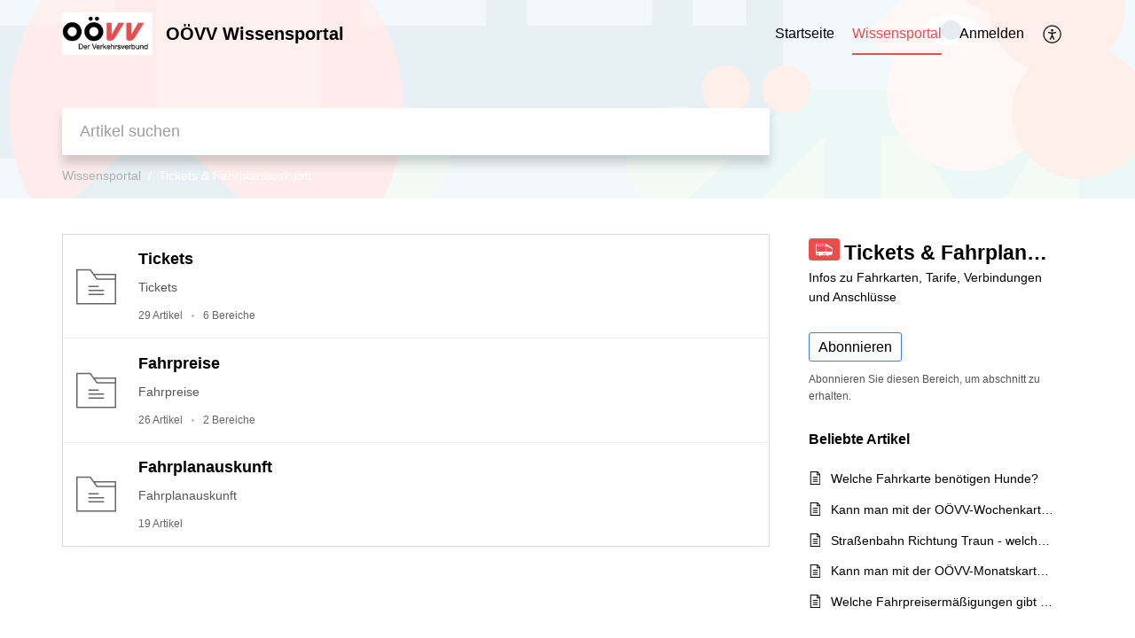

--- FILE ---
content_type: text/css;charset=UTF-8
request_url: https://service.ooevv.at/portal/hccustomize/edbsn5330427efab649eabf970f262d7bf25b0c3962e44a2ea11860556c49a57312f86cd6a46c640007b2d464474343ca4666/stylesheet.css
body_size: 218
content:
.ArticleCmd__socialShareLt{
display: none
}

.CommunityarticlecCmd__socialShareLt{
display: none
}

.cpsoludetaildiv span#share_share{
display:none;
}

.KbDetailLtContainer__userSocialIcon{
display: none
}

.SocialShare__socialShareList{
display: none
}

.TopicDetailRightContainer__descriptionFlw{
display: none
}

.Signin__title commonStyle__displayBlock commonStyle__fweight600{
display: none
}


--- FILE ---
content_type: text/plain;charset=UTF-8
request_url: https://service.ooevv.at/portal/hccustomize/edbsn5330427efab649eabf970f262d7bf25b0c3962e44a2ea11860556c49a57312f86cd6a46c640007b2d464474343ca4666/footer.html
body_size: 484
content:

© 2021 Oberösterreichischer Verkehrsverbund<!-- 
<span>${PoweredBy} </span>
<a href="${HelpDeskLink}" target="_blank" rel="noopener" class="Footer__footerLink">${HelpDeskLabel}</a>
<span> | </span> 
--><span> | </span>

<a href="https://www.ooevv.at/de/datenschutz.html" target="_blank" class="Footer__footerLink" rel="noopener noreferrer">Datenschutz</a>
<span> | </span>
<a href="https://www.ooevv.at/de/impressum.html" target="_blank" class="Footer__footerLink" rel="noopener noreferrer">Impressum</a>
<span> | </span>
<a href="https://www.ooevv.at/de/ueber-uns/kontakt.html" target="_blank" class="Footer__footerLink" rel="noopener noreferrer">Kontakt</a>



--- FILE ---
content_type: text/javascript;charset=UTF-8
request_url: https://static.zohocdn.com/helpcenter/classic/js/vendor.72bfdbd689aadd1621a4_.js
body_size: 100952
content:
(window.HelpCenterTheme4Jsonp=window.HelpCenterTheme4Jsonp||[]).push([[0],{"./node_modules/@stardazed/zlib/dist/sd-zlib.esm.js":function(e,t,n){"use strict";n.r(t),n.d(t,"Deflater",(function(){return B})),n.d(t,"Inflater",(function(){return L})),n.d(t,"adler32",(function(){return a})),n.d(t,"crc32",(function(){return l})),n.d(t,"deflate",(function(){return q})),n.d(t,"inflate",(function(){return R})),n.d(t,"mergeBuffers",(function(){return s}));const r=[0,1,3,7,15,31,63,127,255,511,1023,2047,4095,8191,16383,32767,65535],i=e=>(e>>>24&255|e>>>8&65280|(65280&e)<<8|(255&e)<<24)>>>0;function o(e){return e instanceof ArrayBuffer?new Uint8Array(e):ArrayBuffer.isView(e)?e instanceof Uint8Array?e:new Uint8Array(e.buffer,e.byteOffset,e.byteLength):void 0}function s(e){const t=e.map(e=>e.byteLength).reduce((e,t)=>e+t,0),n=new Uint8Array(t);let r=0;for(const t of e)n.set(t,r),r+=t.length;return n}function a(e,t=1){const n=o(e);if(!n)throw new TypeError("source must be a BufferSource");return function(e,t=1){let n=t>>>16&65535;t&=65535;let r=e.length,i=0;for(;r>=5552;){r-=5552;let o=347;do{t+=e[i++],n+=t,t+=e[i++],n+=t,t+=e[i++],n+=t,t+=e[i++],n+=t,t+=e[i++],n+=t,t+=e[i++],n+=t,t+=e[i++],n+=t,t+=e[i++],n+=t,t+=e[i++],n+=t,t+=e[i++],n+=t,t+=e[i++],n+=t,t+=e[i++],n+=t,t+=e[i++],n+=t,t+=e[i++],n+=t,t+=e[i++],n+=t,t+=e[i++],n+=t}while(--o);t%=65521,n+=65521}if(r){for(;r>=16;)r-=16,t+=e[i++],n+=t,t+=e[i++],n+=t,t+=e[i++],n+=t,t+=e[i++],n+=t,t+=e[i++],n+=t,t+=e[i++],n+=t,t+=e[i++],n+=t,t+=e[i++],n+=t,t+=e[i++],n+=t,t+=e[i++],n+=t,t+=e[i++],n+=t,t+=e[i++],n+=t,t+=e[i++],n+=t,t+=e[i++],n+=t,t+=e[i++],n+=t,t+=e[i++],n+=t;for(;r--;)t+=e[i++],n+=t;t%=65521,n%=65521}return t|n<<16}(n,t)}function l(e,t=0){const n=o(e);if(!n)throw new TypeError("source must be a BufferSource");return d(n,t)}const c=new Uint32Array([1]),d=1===new Uint8Array(c.buffer,0,1)[0]?function(e,t=0){let n=~t,r=e.byteOffset,i=0,o=e.byteLength;const s=u[0],a=u[1],l=u[2],c=u[3];for(;o&&3&r;)n=s[255&(n^e[i++])]^n>>>8,o--,r++;const d=new Uint32Array(e.buffer,r,o>>>2);let h=0;for(;o>=32;)n^=d[h++],n=c[255&n]^l[n>>>8&255]^a[n>>>16&255]^s[n>>>24],n^=d[h++],n=c[255&n]^l[n>>>8&255]^a[n>>>16&255]^s[n>>>24],n^=d[h++],n=c[255&n]^l[n>>>8&255]^a[n>>>16&255]^s[n>>>24],n^=d[h++],n=c[255&n]^l[n>>>8&255]^a[n>>>16&255]^s[n>>>24],n^=d[h++],n=c[255&n]^l[n>>>8&255]^a[n>>>16&255]^s[n>>>24],n^=d[h++],n=c[255&n]^l[n>>>8&255]^a[n>>>16&255]^s[n>>>24],n^=d[h++],n=c[255&n]^l[n>>>8&255]^a[n>>>16&255]^s[n>>>24],n^=d[h++],n=c[255&n]^l[n>>>8&255]^a[n>>>16&255]^s[n>>>24],o-=32;for(;o>=4;)n^=d[h++],n=c[255&n]^l[n>>>8&255]^a[n>>>16&255]^s[n>>>24],o-=4;if(o){i+=4*h;do{n=s[255&(n^e[i++])]^n>>>8}while(--o)}return n=~n,n}:function(e,t=0){let n=~i(t),r=e.byteOffset,o=0,s=e.byteLength;const a=u[4],l=u[5],c=u[6],d=u[7];for(;s&&3&r;)n=a[n>>>24^e[o++]]^n<<8,s--,r++;const h=new Uint32Array(e.buffer,r,s>>>2);let f=0;for(;s>=32;)n^=h[f++],n=a[255&n]^l[n>>>8&255]^c[n>>>16&255]^d[n>>>24],n^=h[f++],n=a[255&n]^l[n>>>8&255]^c[n>>>16&255]^d[n>>>24],n^=h[f++],n=a[255&n]^l[n>>>8&255]^c[n>>>16&255]^d[n>>>24],n^=h[f++],n=a[255&n]^l[n>>>8&255]^c[n>>>16&255]^d[n>>>24],n^=h[f++],n=a[255&n]^l[n>>>8&255]^c[n>>>16&255]^d[n>>>24],n^=h[f++],n=a[255&n]^l[n>>>8&255]^c[n>>>16&255]^d[n>>>24],n^=h[f++],n=a[255&n]^l[n>>>8&255]^c[n>>>16&255]^d[n>>>24],n^=h[f++],n=a[255&n]^l[n>>>8&255]^c[n>>>16&255]^d[n>>>24],s-=32;for(;s>=4;)n^=h[f++],n=a[255&n]^l[n>>>8&255]^c[n>>>16&255]^d[n>>>24],s-=4;if(s){o+=4*f;do{n=a[n>>>24^e[o++]]^n<<8}while(--s)}return n=~n,i(n)};const u=function(){const e=new ArrayBuffer(8192),t=[new Uint32Array(e,0,256),new Uint32Array(e,1024,256),new Uint32Array(e,2048,256),new Uint32Array(e,3072,256),new Uint32Array(e,4096,256),new Uint32Array(e,5120,256),new Uint32Array(e,6144,256),new Uint32Array(e,7168,256)];for(let e=0;e<256;e++){let n=e;for(let e=0;e<8;e++)n=1&n?3988292384^n>>>1:n>>>1;t[0][e]=n,t[4][e]=i(n)}for(let e=0;e<256;e++){let n=t[0][e];for(let r=1;r<4;r++)n=t[0][255&n]^n>>>8,t[r][e]=n,t[r+4][e]=i(n)}return t}();class h{constructor(){this.avail_in=0,this.next_in_index=0,this.next_out=new Uint8Array(16384),this.avail_out=this.next_out.byteLength,this.next_out_index=0,this.total_in=this.total_out=0,this.msg=""}append(e){this.next_in=e,this.avail_in=e.length,this.next_in_index=0}read_buf(e,t){return this.next_in.subarray(e,e+t)}read_into_buf(e,t,n){let r=this.avail_in;return r>n&&(r=n),0===r?0:(e.set(this.next_in.subarray(this.next_in_index,this.next_in_index+r),t),this.avail_in-=r,this.next_in_index+=r,this.total_in+=r,r)}flush_pending(e){var t=e.pending;t>this.avail_out&&(t=this.avail_out),0!==t&&(this.next_out.set(e.pending_buf.subarray(e.pending_out,e.pending_out+t),this.next_out_index),this.next_out_index+=t,e.pending_out+=t,this.total_out+=t,this.avail_out-=t,e.pending-=t,0===e.pending&&(e.pending_out=0))}}const f=[96,7,256,0,8,80,0,8,16,84,8,115,82,7,31,0,8,112,0,8,48,0,9,192,80,7,10,0,8,96,0,8,32,0,9,160,0,8,0,0,8,128,0,8,64,0,9,224,80,7,6,0,8,88,0,8,24,0,9,144,83,7,59,0,8,120,0,8,56,0,9,208,81,7,17,0,8,104,0,8,40,0,9,176,0,8,8,0,8,136,0,8,72,0,9,240,80,7,4,0,8,84,0,8,20,85,8,227,83,7,43,0,8,116,0,8,52,0,9,200,81,7,13,0,8,100,0,8,36,0,9,168,0,8,4,0,8,132,0,8,68,0,9,232,80,7,8,0,8,92,0,8,28,0,9,152,84,7,83,0,8,124,0,8,60,0,9,216,82,7,23,0,8,108,0,8,44,0,9,184,0,8,12,0,8,140,0,8,76,0,9,248,80,7,3,0,8,82,0,8,18,85,8,163,83,7,35,0,8,114,0,8,50,0,9,196,81,7,11,0,8,98,0,8,34,0,9,164,0,8,2,0,8,130,0,8,66,0,9,228,80,7,7,0,8,90,0,8,26,0,9,148,84,7,67,0,8,122,0,8,58,0,9,212,82,7,19,0,8,106,0,8,42,0,9,180,0,8,10,0,8,138,0,8,74,0,9,244,80,7,5,0,8,86,0,8,22,192,8,0,83,7,51,0,8,118,0,8,54,0,9,204,81,7,15,0,8,102,0,8,38,0,9,172,0,8,6,0,8,134,0,8,70,0,9,236,80,7,9,0,8,94,0,8,30,0,9,156,84,7,99,0,8,126,0,8,62,0,9,220,82,7,27,0,8,110,0,8,46,0,9,188,0,8,14,0,8,142,0,8,78,0,9,252,96,7,256,0,8,81,0,8,17,85,8,131,82,7,31,0,8,113,0,8,49,0,9,194,80,7,10,0,8,97,0,8,33,0,9,162,0,8,1,0,8,129,0,8,65,0,9,226,80,7,6,0,8,89,0,8,25,0,9,146,83,7,59,0,8,121,0,8,57,0,9,210,81,7,17,0,8,105,0,8,41,0,9,178,0,8,9,0,8,137,0,8,73,0,9,242,80,7,4,0,8,85,0,8,21,80,8,258,83,7,43,0,8,117,0,8,53,0,9,202,81,7,13,0,8,101,0,8,37,0,9,170,0,8,5,0,8,133,0,8,69,0,9,234,80,7,8,0,8,93,0,8,29,0,9,154,84,7,83,0,8,125,0,8,61,0,9,218,82,7,23,0,8,109,0,8,45,0,9,186,0,8,13,0,8,141,0,8,77,0,9,250,80,7,3,0,8,83,0,8,19,85,8,195,83,7,35,0,8,115,0,8,51,0,9,198,81,7,11,0,8,99,0,8,35,0,9,166,0,8,3,0,8,131,0,8,67,0,9,230,80,7,7,0,8,91,0,8,27,0,9,150,84,7,67,0,8,123,0,8,59,0,9,214,82,7,19,0,8,107,0,8,43,0,9,182,0,8,11,0,8,139,0,8,75,0,9,246,80,7,5,0,8,87,0,8,23,192,8,0,83,7,51,0,8,119,0,8,55,0,9,206,81,7,15,0,8,103,0,8,39,0,9,174,0,8,7,0,8,135,0,8,71,0,9,238,80,7,9,0,8,95,0,8,31,0,9,158,84,7,99,0,8,127,0,8,63,0,9,222,82,7,27,0,8,111,0,8,47,0,9,190,0,8,15,0,8,143,0,8,79,0,9,254,96,7,256,0,8,80,0,8,16,84,8,115,82,7,31,0,8,112,0,8,48,0,9,193,80,7,10,0,8,96,0,8,32,0,9,161,0,8,0,0,8,128,0,8,64,0,9,225,80,7,6,0,8,88,0,8,24,0,9,145,83,7,59,0,8,120,0,8,56,0,9,209,81,7,17,0,8,104,0,8,40,0,9,177,0,8,8,0,8,136,0,8,72,0,9,241,80,7,4,0,8,84,0,8,20,85,8,227,83,7,43,0,8,116,0,8,52,0,9,201,81,7,13,0,8,100,0,8,36,0,9,169,0,8,4,0,8,132,0,8,68,0,9,233,80,7,8,0,8,92,0,8,28,0,9,153,84,7,83,0,8,124,0,8,60,0,9,217,82,7,23,0,8,108,0,8,44,0,9,185,0,8,12,0,8,140,0,8,76,0,9,249,80,7,3,0,8,82,0,8,18,85,8,163,83,7,35,0,8,114,0,8,50,0,9,197,81,7,11,0,8,98,0,8,34,0,9,165,0,8,2,0,8,130,0,8,66,0,9,229,80,7,7,0,8,90,0,8,26,0,9,149,84,7,67,0,8,122,0,8,58,0,9,213,82,7,19,0,8,106,0,8,42,0,9,181,0,8,10,0,8,138,0,8,74,0,9,245,80,7,5,0,8,86,0,8,22,192,8,0,83,7,51,0,8,118,0,8,54,0,9,205,81,7,15,0,8,102,0,8,38,0,9,173,0,8,6,0,8,134,0,8,70,0,9,237,80,7,9,0,8,94,0,8,30,0,9,157,84,7,99,0,8,126,0,8,62,0,9,221,82,7,27,0,8,110,0,8,46,0,9,189,0,8,14,0,8,142,0,8,78,0,9,253,96,7,256,0,8,81,0,8,17,85,8,131,82,7,31,0,8,113,0,8,49,0,9,195,80,7,10,0,8,97,0,8,33,0,9,163,0,8,1,0,8,129,0,8,65,0,9,227,80,7,6,0,8,89,0,8,25,0,9,147,83,7,59,0,8,121,0,8,57,0,9,211,81,7,17,0,8,105,0,8,41,0,9,179,0,8,9,0,8,137,0,8,73,0,9,243,80,7,4,0,8,85,0,8,21,80,8,258,83,7,43,0,8,117,0,8,53,0,9,203,81,7,13,0,8,101,0,8,37,0,9,171,0,8,5,0,8,133,0,8,69,0,9,235,80,7,8,0,8,93,0,8,29,0,9,155,84,7,83,0,8,125,0,8,61,0,9,219,82,7,23,0,8,109,0,8,45,0,9,187,0,8,13,0,8,141,0,8,77,0,9,251,80,7,3,0,8,83,0,8,19,85,8,195,83,7,35,0,8,115,0,8,51,0,9,199,81,7,11,0,8,99,0,8,35,0,9,167,0,8,3,0,8,131,0,8,67,0,9,231,80,7,7,0,8,91,0,8,27,0,9,151,84,7,67,0,8,123,0,8,59,0,9,215,82,7,19,0,8,107,0,8,43,0,9,183,0,8,11,0,8,139,0,8,75,0,9,247,80,7,5,0,8,87,0,8,23,192,8,0,83,7,51,0,8,119,0,8,55,0,9,207,81,7,15,0,8,103,0,8,39,0,9,175,0,8,7,0,8,135,0,8,71,0,9,239,80,7,9,0,8,95,0,8,31,0,9,159,84,7,99,0,8,127,0,8,63,0,9,223,82,7,27,0,8,111,0,8,47,0,9,191,0,8,15,0,8,143,0,8,79,0,9,255],p=[80,5,1,87,5,257,83,5,17,91,5,4097,81,5,5,89,5,1025,85,5,65,93,5,16385,80,5,3,88,5,513,84,5,33,92,5,8193,82,5,9,90,5,2049,86,5,129,192,5,24577,80,5,2,87,5,385,83,5,25,91,5,6145,81,5,7,89,5,1537,85,5,97,93,5,24577,80,5,4,88,5,769,84,5,49,92,5,12289,82,5,13,90,5,3073,86,5,193,192,5,24577],m=[3,4,5,6,7,8,9,10,11,13,15,17,19,23,27,31,35,43,51,59,67,83,99,115,131,163,195,227,258,0,0],_=[0,0,0,0,0,0,0,0,1,1,1,1,2,2,2,2,3,3,3,3,4,4,4,4,5,5,5,5,0,112,112],g=[1,2,3,4,5,7,9,13,17,25,33,49,65,97,129,193,257,385,513,769,1025,1537,2049,3073,4097,6145,8193,12289,16385,24577],y=[0,0,0,0,1,1,2,2,3,3,4,4,5,5,6,6,7,7,8,8,9,9,10,10,11,11,12,12,13,13];let b;const v=[0],w=new Int32Array(16),E=new Int32Array(3),A=new Int32Array(15),x=new Int32Array(16);function k(e,t,n,r,i,o,s,a,l,c,d){let u,h,f,p,m,_,g,y,b,v,k,T,I,S,O;v=0,m=n;do{w[e[t+v]]++,v++,m--}while(0!==m);if(w[0]===n)return s[0]=-1,a[0]=0,0;for(y=a[0],_=1;_<=15&&0===w[_];_++);for(g=_,y<_&&(y=_),m=15;0!==m&&0===w[m];m--);for(f=m,y>m&&(y=m),a[0]=y,S=1<<_;_<m;_++,S<<=1)if(S-=w[_],S<0)return-3;if(S-=w[m],S<0)return-3;for(w[m]+=S,x[1]=_=0,v=1,I=2;0!=--m;)x[I]=_+=w[v],I++,v++;m=0,v=0;do{_=e[t+v],0!==_&&(d[x[_]++]=m),v++}while(++m<n);for(n=x[f],x[0]=m=0,v=0,p=-1,T=-y,A[0]=0,k=0,O=0;g<=f;g++)for(u=w[g];0!=u--;){for(;g>T+y;){if(p++,T+=y,O=f-T,O=O>y?y:O,h=1<<(_=g-T),h>u+1&&(h-=u+1,I=g,_<O))for(;++_<O&&(h<<=1,!(h<=w[++I]));)h-=w[I];if(O=1<<_,c[0]+O>1400)return-3;A[p]=k=c[0],c[0]+=O,0!==p?(x[p]=m,E[0]=_,E[1]=y,_=m>>>T-y,E[2]=k-A[p-1]-_,l.set(E,3*(A[p-1]+_))):s[0]=k}for(E[1]=g-T,v>=n?E[0]=192:d[v]<r?(E[0]=d[v]<256?0:96,E[2]=d[v++]):(E[0]=o[d[v]-r]+16+64,E[2]=i[d[v++]-r]),h=1<<g-T,_=m>>>T;_<O;_+=h)l.set(E,3*(k+_));for(_=1<<g-1;0!=(m&_);_>>>=1)m^=_;for(m^=_,b=(1<<T)-1;(m&b)!==x[p];)p--,T-=y,b=(1<<T)-1}return 0!==S&&1!==f?-5:0}function T(e){b=new Int32Array(e);for(let e=0;e<16;e++)w[e]=0,A[e]=0,x[e]=0;for(let e=0;e<3;e++)E[e]=0}function I(e,t,n,r,i){T(19),v[0]=0;let o=k(e,0,19,19,null,null,n,t,r,v,b);return-3===o?i.msg="oversubscribed dynamic bit lengths tree":-5!==o&&0!==t[0]||(i.msg="incomplete dynamic bit lengths tree",o=-3),o}function S(e,t,n,r,i,o,s,a,l){T(288),v[0]=0;let c=k(n,0,e,257,m,_,o,r,a,v,b);return 0!==c||0===r[0]?(-3===c?l.msg="oversubscribed literal/length tree":(l.msg="incomplete literal/length tree",c=-3),c):(T(288),c=k(n,e,t,0,g,y,s,i,a,v,b),0!==c||0===i[0]&&e>257?(-3===c?l.msg="oversubscribed distance tree":-5===c?(l.msg="incomplete distance tree",c=-3):(l.msg="empty distance tree with lengths",c=-3),c):0)}function O(e,t,n,r){return e[0]=9,t[0]=5,n[0]=f,r[0]=p,0}const j=[16,17,18,0,8,7,9,6,10,5,11,4,12,3,13,2,14,1,15];class N{constructor(e){this.codes=function(){let e,t,n,i,o=0,s=0,a=0,l=0,c=0,d=0,u=0,h=0,f=0,p=0;function m(e,t,n,i,o,s,a,l){let c,d,u,h,f,p,m,_,g,y,b,v,w,E,A,x;m=l.next_in_index,_=l.avail_in,f=a.bitb,p=a.bitk,g=a.write,y=g<a.read?a.read-g-1:a.end-g,b=r[e],v=r[t];do{for(;p<20;)_--,f|=(255&l.next_in[m++])<<p,p+=8;if(c=f&b,d=n,u=i,x=3*(u+c),h=d[x],0!==h)for(;;){if(f>>=d[x+1],p-=d[x+1],0!=(16&h)){for(h&=15,w=d[x+2]+(f&r[h]),f>>=h,p-=h;p<15;)_--,f|=(255&l.next_in[m++])<<p,p+=8;for(c=f&v,d=o,u=s,x=3*(u+c),h=d[x];;){if(f>>=d[x+1],p-=d[x+1],0!=(16&h)){for(h&=15;p<h;)_--,f|=(255&l.next_in[m++])<<p,p+=8;if(E=d[x+2]+(f&r[h]),f>>=h,p-=h,y-=w,g>=E)A=g-E,a.window[g++]=a.window[A++],a.window[g++]=a.window[A++],w-=2;else{A=g-E;do{A+=a.end}while(A<0);if(h=a.end-A,w>h){w-=h;do{a.window[g++]=a.window[A++]}while(0!=--h);A=0}}do{a.window[g++]=a.window[A++]}while(0!=--w);break}if(0!=(64&h))return l.msg="invalid distance code",w=l.avail_in-_,w=p>>3<w?p>>3:w,_+=w,m-=w,p-=w<<3,a.bitb=f,a.bitk=p,l.avail_in=_,l.total_in+=m-l.next_in_index,l.next_in_index=m,a.write=g,-3;c+=d[x+2],c+=f&r[h],x=3*(u+c),h=d[x]}break}if(0!=(64&h))return 0!=(32&h)?(w=l.avail_in-_,w=p>>3<w?p>>3:w,_+=w,m-=w,p-=w<<3,a.bitb=f,a.bitk=p,l.avail_in=_,l.total_in+=m-l.next_in_index,l.next_in_index=m,a.write=g,1):(l.msg="invalid literal/length code",w=l.avail_in-_,w=p>>3<w?p>>3:w,_+=w,m-=w,p-=w<<3,a.bitb=f,a.bitk=p,l.avail_in=_,l.total_in+=m-l.next_in_index,l.next_in_index=m,a.write=g,-3);if(c+=d[x+2],c+=f&r[h],x=3*(u+c),h=d[x],0===h){f>>=d[x+1],p-=d[x+1],a.window[g++]=d[x+2],y--;break}}else f>>=d[x+1],p-=d[x+1],a.window[g++]=d[x+2],y--}while(y>=258&&_>=10);return w=l.avail_in-_,w=p>>3<w?p>>3:w,_+=w,m-=w,p-=w<<3,a.bitb=f,a.bitk=p,l.avail_in=_,l.total_in+=m-l.next_in_index,l.next_in_index=m,a.write=g,0}return{init:function(t,r,o,s,a,l){e=0,u=t,h=r,n=o,f=s,i=a,p=l},proc:function(_,g,y){let b,v,w,E,A,x,k,T=0,I=0,S=0;for(S=g.next_in_index,E=g.avail_in,T=_.bitb,I=_.bitk,A=_.write,x=A<_.read?_.read-A-1:_.end-A;;)switch(e){case 0:if(x>=258&&E>=10&&(_.bitb=T,_.bitk=I,g.avail_in=E,g.total_in+=S-g.next_in_index,g.next_in_index=S,_.write=A,y=m(u,h,n,f,i,p,_,g),S=g.next_in_index,E=g.avail_in,T=_.bitb,I=_.bitk,A=_.write,x=A<_.read?_.read-A-1:_.end-A,0!==y)){e=1===y?7:9;break}a=u,t=n,s=f,e=1;case 1:for(b=a;I<b;){if(0===E)return _.bitb=T,_.bitk=I,g.avail_in=E,g.total_in+=S-g.next_in_index,g.next_in_index=S,_.write=A,_.inflate_flush(g,y);y=0,E--,T|=(255&g.next_in[S++])<<I,I+=8}if(v=3*(s+(T&r[b])),T>>>=t[v+1],I-=t[v+1],w=t[v],0===w){l=t[v+2],e=6;break}if(0!=(16&w)){c=15&w,o=t[v+2],e=2;break}if(0==(64&w)){a=w,s=v/3+t[v+2];break}if(0!=(32&w)){e=7;break}return e=9,g.msg="invalid literal/length code",y=-3,_.bitb=T,_.bitk=I,g.avail_in=E,g.total_in+=S-g.next_in_index,g.next_in_index=S,_.write=A,_.inflate_flush(g,y);case 2:for(b=c;I<b;){if(0===E)return _.bitb=T,_.bitk=I,g.avail_in=E,g.total_in+=S-g.next_in_index,g.next_in_index=S,_.write=A,_.inflate_flush(g,y);y=0,E--,T|=(255&g.next_in[S++])<<I,I+=8}o+=T&r[b],T>>=b,I-=b,a=h,t=i,s=p,e=3;case 3:for(b=a;I<b;){if(0===E)return _.bitb=T,_.bitk=I,g.avail_in=E,g.total_in+=S-g.next_in_index,g.next_in_index=S,_.write=A,_.inflate_flush(g,y);y=0,E--,T|=(255&g.next_in[S++])<<I,I+=8}if(v=3*(s+(T&r[b])),T>>=t[v+1],I-=t[v+1],w=t[v],0!=(16&w)){c=15&w,d=t[v+2],e=4;break}if(0==(64&w)){a=w,s=v/3+t[v+2];break}return e=9,g.msg="invalid distance code",y=-3,_.bitb=T,_.bitk=I,g.avail_in=E,g.total_in+=S-g.next_in_index,g.next_in_index=S,_.write=A,_.inflate_flush(g,y);case 4:for(b=c;I<b;){if(0===E)return _.bitb=T,_.bitk=I,g.avail_in=E,g.total_in+=S-g.next_in_index,g.next_in_index=S,_.write=A,_.inflate_flush(g,y);y=0,E--,T|=(255&g.next_in[S++])<<I,I+=8}d+=T&r[b],T>>=b,I-=b,e=5;case 5:for(k=A-d;k<0;)k+=_.end;for(;0!==o;){if(0===x&&(A===_.end&&0!==_.read&&(A=0,x=A<_.read?_.read-A-1:_.end-A),0===x&&(_.write=A,y=_.inflate_flush(g,y),A=_.write,x=A<_.read?_.read-A-1:_.end-A,A===_.end&&0!==_.read&&(A=0,x=A<_.read?_.read-A-1:_.end-A),0===x)))return _.bitb=T,_.bitk=I,g.avail_in=E,g.total_in+=S-g.next_in_index,g.next_in_index=S,_.write=A,_.inflate_flush(g,y);_.window[A++]=_.window[k++],x--,k===_.end&&(k=0),o--}e=0;break;case 6:if(0===x&&(A===_.end&&0!==_.read&&(A=0,x=A<_.read?_.read-A-1:_.end-A),0===x&&(_.write=A,y=_.inflate_flush(g,y),A=_.write,x=A<_.read?_.read-A-1:_.end-A,A===_.end&&0!==_.read&&(A=0,x=A<_.read?_.read-A-1:_.end-A),0===x)))return _.bitb=T,_.bitk=I,g.avail_in=E,g.total_in+=S-g.next_in_index,g.next_in_index=S,_.write=A,_.inflate_flush(g,y);y=0,_.window[A++]=l,x--,e=0;break;case 7:if(I>7&&(I-=8,E++,S--),_.write=A,y=_.inflate_flush(g,y),A=_.write,x=A<_.read?_.read-A-1:_.end-A,_.read!==_.write)return _.bitb=T,_.bitk=I,g.avail_in=E,g.total_in+=S-g.next_in_index,g.next_in_index=S,_.write=A,_.inflate_flush(g,y);e=8;case 8:return y=1,_.bitb=T,_.bitk=I,g.avail_in=E,g.total_in+=S-g.next_in_index,g.next_in_index=S,_.write=A,_.inflate_flush(g,y);case 9:return y=-3,_.bitb=T,_.bitk=I,g.avail_in=E,g.total_in+=S-g.next_in_index,g.next_in_index=S,_.write=A,_.inflate_flush(g,y);default:return y=-2,_.bitb=T,_.bitk=I,g.avail_in=E,g.total_in+=S-g.next_in_index,g.next_in_index=S,_.write=A,_.inflate_flush(g,y)}}}}(),this.hufts=new Int32Array(4200),this.mode=0,this.bitk=0,this.bitb=0,this.read=0,this.write=0,this.last=0,this.end=e,this.window=new Uint8Array(e)}reset(){this.bitk=0,this.bitb=0,this.read=0,this.write=0,this.last=0}inflate_flush(e,t){let n,r,i;return r=e.next_out_index,i=this.read,n=(i<=this.write?this.write:this.end)-i,n>e.avail_out&&(n=e.avail_out),0!==n&&-5===t&&(t=0),e.avail_out-=n,e.total_out+=n,e.next_out.set(this.window.subarray(i,i+n),r),r+=n,i+=n,i===this.end&&(i=0,this.write===this.end&&(this.write=0),n=this.write-i,n>e.avail_out&&(n=e.avail_out),0!==n&&-5===t&&(t=0),e.avail_out-=n,e.total_out+=n,e.next_out.set(this.window.subarray(i,i+n),r),r+=n,i+=n),e.next_out_index=r,this.read=i,t}proc(e,t){let n,i,o,s,a,l,c,d,u=0,h=0,f=0;const p=new Uint8Array(320),m=[0],_=[0],g=this.codes,y=this.hufts;for(s=e.next_in_index,a=e.avail_in,i=this.bitb,o=this.bitk,l=this.write,c=l<this.read?this.read-l-1:this.end-l;;)switch(this.mode){case 0:if(this.last)return 1;for(;o<3;){if(0===a)return this.bitb=i,this.bitk=o,e.avail_in=a,e.total_in+=s-e.next_in_index,e.next_in_index=s,this.write=l,this.inflate_flush(e,t);t=0,a--,i|=(255&e.next_in[s++])<<o,o+=8}switch(n=7&i,this.last=1&n,n>>>1){case 0:i>>>=3,o-=3,n=7&o,i>>>=n,o-=n,this.mode=1;break;case 1:const r=[0],c=[0],d=[[]],u=[[]];O(r,c,d,u),g.init(r[0],c[0],d[0],0,u[0],0),i>>>=3,o-=3,this.mode=6;break;case 2:i>>>=3,o-=3,this.mode=3;break;case 3:return i>>>=3,o-=3,this.mode=9,e.msg="invalid block type",t=-3,this.bitb=i,this.bitk=o,e.avail_in=a,e.total_in+=s-e.next_in_index,e.next_in_index=s,this.write=l,this.inflate_flush(e,t)}break;case 1:for(;o<32;){if(0===a)return this.bitb=i,this.bitk=o,e.avail_in=a,e.total_in+=s-e.next_in_index,e.next_in_index=s,this.write=l,this.inflate_flush(e,t);t=0,a--,i|=(255&e.next_in[s++])<<o,o+=8}if((~i>>>16&65535)!=(65535&i))return this.mode=9,e.msg="invalid stored block lengths",t=-3,this.bitb=i,this.bitk=o,e.avail_in=a,e.total_in+=s-e.next_in_index,e.next_in_index=s,this.write=l,this.inflate_flush(e,t);u=65535&i,i=o=0,this.mode=0!==u?2:0!==this.last?7:0;break;case 2:if(0===a)return this.bitb=i,this.bitk=o,e.avail_in=a,e.total_in+=s-e.next_in_index,e.next_in_index=s,this.write=l,this.inflate_flush(e,t);if(0===c&&(l===this.end&&0!==this.read&&(l=0,c=l<this.read?this.read-l-1:this.end-l),0===c&&(this.write=l,t=this.inflate_flush(e,t),l=this.write,c=l<this.read?this.read-l-1:this.end-l,l===this.end&&0!==this.read&&(l=0,c=l<this.read?this.read-l-1:this.end-l),0===c)))return this.bitb=i,this.bitk=o,e.avail_in=a,e.total_in+=s-e.next_in_index,e.next_in_index=s,this.write=l,this.inflate_flush(e,t);if(t=0,n=u,n>a&&(n=a),n>c&&(n=c),this.window.set(e.read_buf(s,n),l),s+=n,a-=n,l+=n,c-=n,u-=n,0!==u)break;this.mode=0!==this.last?7:0;break;case 3:for(;o<14;){if(0===a)return this.bitb=i,this.bitk=o,e.avail_in=a,e.total_in+=s-e.next_in_index,e.next_in_index=s,this.write=l,this.inflate_flush(e,t);t=0,a--,i|=(255&e.next_in[s++])<<o,o+=8}if(h=n=16383&i,(31&n)>29||(n>>5&31)>29)return this.mode=9,e.msg="too many length or distance symbols",t=-3,this.bitb=i,this.bitk=o,e.avail_in=a,e.total_in+=s-e.next_in_index,e.next_in_index=s,this.write=l,this.inflate_flush(e,t);for(n=258+(31&n)+(n>>5&31),d=0;d<n;d++)p[d]=0;for(i>>>=14,o-=14,f=0,this.mode=4;f<4+(h>>>10);){for(;o<3;){if(0===a)return this.bitb=i,this.bitk=o,e.avail_in=a,e.total_in+=s-e.next_in_index,e.next_in_index=s,this.write=l,this.inflate_flush(e,t);t=0,a--,i|=(255&e.next_in[s++])<<o,o+=8}p[j[f++]]=7&i,i>>>=3,o-=3}for(;f<19;)p[j[f++]]=0;if(m[0]=7,n=I(p,m,_,y,e),0!==n)return-3===(t=n)&&(this.mode=9),this.bitb=i,this.bitk=o,e.avail_in=a,e.total_in+=s-e.next_in_index,e.next_in_index=s,this.write=l,this.inflate_flush(e,t);for(f=0,this.mode=5;n=h,!(f>=258+(31&n)+(n>>5&31));){let c,u;for(n=m[0];o<n;){if(0===a)return this.bitb=i,this.bitk=o,e.avail_in=a,e.total_in+=s-e.next_in_index,e.next_in_index=s,this.write=l,this.inflate_flush(e,t);t=0,a--,i|=(255&e.next_in[s++])<<o,o+=8}if(n=y[3*(_[0]+(i&r[n]))+1],u=y[3*(_[0]+(i&r[n]))+2],u<16)i>>>=n,o-=n,p[f++]=u;else{for(d=18===u?7:u-14,c=18===u?11:3;o<n+d;){if(0===a)return this.bitb=i,this.bitk=o,e.avail_in=a,e.total_in+=s-e.next_in_index,e.next_in_index=s,this.write=l,this.inflate_flush(e,t);t=0,a--,i|=(255&e.next_in[s++])<<o,o+=8}if(i>>>=n,o-=n,c+=i&r[d],i>>>=d,o-=d,d=f,n=h,d+c>258+(31&n)+(n>>5&31)||16===u&&d<1)return this.mode=9,e.msg="invalid bit length repeat",t=-3,this.bitb=i,this.bitk=o,e.avail_in=a,e.total_in+=s-e.next_in_index,e.next_in_index=s,this.write=l,this.inflate_flush(e,t);u=16===u?p[d-1]:0;do{p[d++]=u}while(0!=--c);f=d}}_[0]=-1;const b=[9],v=[6],w=[0],E=[0];if(n=S(257+(31&n),1+(n>>5&31),p,b,v,w,E,y,e),0!==n)return-3===n&&(this.mode=9),t=n,this.bitb=i,this.bitk=o,e.avail_in=a,e.total_in+=s-e.next_in_index,e.next_in_index=s,this.write=l,this.inflate_flush(e,t);g.init(b[0],v[0],y,w[0],y,E[0]),this.mode=6;case 6:if(this.bitb=i,this.bitk=o,e.avail_in=a,e.total_in+=s-e.next_in_index,e.next_in_index=s,this.write=l,1!==(t=g.proc(this,e,t)))return this.inflate_flush(e,t);if(t=0,s=e.next_in_index,a=e.avail_in,i=this.bitb,o=this.bitk,l=this.write,c=l<this.read?this.read-l-1:this.end-l,0===this.last){this.mode=0;break}this.mode=7;case 7:if(this.write=l,t=this.inflate_flush(e,t),l=this.write,c=l<this.read?this.read-l-1:this.end-l,this.read!==this.write)return this.bitb=i,this.bitk=o,e.avail_in=a,e.total_in+=s-e.next_in_index,e.next_in_index=s,this.write=l,this.inflate_flush(e,t);this.mode=8;case 8:return t=1,this.bitb=i,this.bitk=o,e.avail_in=a,e.total_in+=s-e.next_in_index,e.next_in_index=s,this.write=l,this.inflate_flush(e,t);case 9:return t=-3,this.bitb=i,this.bitk=o,e.avail_in=a,e.total_in+=s-e.next_in_index,e.next_in_index=s,this.write=l,this.inflate_flush(e,t);default:return t=-2,this.bitb=i,this.bitk=o,e.avail_in=a,e.total_in+=s-e.next_in_index,e.next_in_index=s,this.write=l,this.inflate_flush(e,t)}}set_dictionary(e,t,n){this.window.set(e.subarray(t,t+n),0),this.read=this.write=n}}class C{constructor(e){this.isGZip=!1,this.method=0,this.gflags=0,this.name="",this.mtime=0,this.xlen=0,this.dictChecksum=0,this.fullChecksum=0,this.inflatedSize=0,this.wbits=0,this.wbits=15,this.blocks=new N(1<<this.wbits),this.mode=e?22:0}get isComplete(){const{blocks:e}=this,t=(0===e.mode||8===e.mode)&&0===e.bitb&&0===e.bitk;return 31===this.mode&&t}get fileName(){return this.name}get modDate(){if(0!==this.mtime)return new Date(1e3*this.mtime)}get checksum(){return this.fullChecksum}get fullSize(){return this.inflatedSize}get containerFormat(){return this.isGZip?2:0===this.method?0:1}inflate(e){let t;if(!e||!e.next_in)return-2;let n=-5;for(;;)switch(this.mode){case 0:if(0===e.avail_in)return n;if(t=e.next_in[e.next_in_index],31!==t){this.mode=2;break}this.mode=1,n=0,e.avail_in--,e.total_in++,e.next_in_index++;case 1:if(0===e.avail_in)return n;if(n=0,e.avail_in--,e.total_in++,t=e.next_in[e.next_in_index++],139!==t){this.mode=32,e.msg="invalid gzip id";break}this.isGZip=!0,this.mode=2;case 2:if(0===e.avail_in)return n;if(n=0,e.avail_in--,e.total_in++,this.method=e.next_in[e.next_in_index++],8!=(15&this.method)){this.mode=32,e.msg="unknown compression method";break}if(8+(this.method>>4)>this.wbits){this.mode=32,e.msg="invalid window size";break}this.mode=3;case 3:if(0===e.avail_in)return n;if(n=0,e.avail_in--,e.total_in++,t=255&e.next_in[e.next_in_index++],this.isGZip){this.gflags=t,this.mode=9;break}if(((this.method<<8)+t)%31!=0){this.mode=32,e.msg="incorrect header check";break}if(0==(32&t)){this.mode=22;break}this.mode=4;case 4:if(0===e.avail_in)return n;n=0,e.avail_in--,e.total_in++,this.dictChecksum=(255&e.next_in[e.next_in_index++])<<24&4278190080,this.mode=5;case 5:if(0===e.avail_in)return n;n=0,e.avail_in--,e.total_in++,this.dictChecksum|=(255&e.next_in[e.next_in_index++])<<16&16711680,this.mode=6;case 6:if(0===e.avail_in)return n;n=0,e.avail_in--,e.total_in++,this.dictChecksum|=(255&e.next_in[e.next_in_index++])<<8&65280,this.mode=7;case 7:return 0===e.avail_in?n:(n=0,e.avail_in--,e.total_in++,this.dictChecksum|=255&e.next_in[e.next_in_index++],this.mode=8,2);case 8:return this.mode=32,e.msg="need dictionary",-2;case 9:case 10:case 11:case 12:if(0===e.avail_in)return n;if(n=0,e.avail_in--,e.total_in++,t=255&e.next_in[e.next_in_index++],this.mtime=this.mtime>>>8|t<<24,12!==this.mode){this.mode++;break}this.mode=13;case 13:case 14:case 20:case 21:if(0===e.avail_in)return n;n=0,e.avail_in--,e.total_in++,e.next_in_index++,14===this.mode?4&this.gflags?this.mode=15:8&this.gflags?this.mode=18:16&this.gflags?this.mode=19:2&this.gflags?this.mode=20:this.mode=22:this.mode++;break;case 15:case 16:if(0===e.avail_in)return n;if(n=0,e.avail_in--,e.total_in++,t=255&e.next_in[e.next_in_index++],this.xlen=this.xlen>>>8|t<<24,15===this.mode)break;this.xlen=this.xlen>>>16;case 17:if(0===e.avail_in)return n;n=0,e.avail_in--,e.total_in++,e.next_in_index++,this.xlen--,0===this.xlen&&(8&this.gflags?this.mode=18:16&this.gflags?this.mode=19:2&this.gflags?this.mode=20:this.mode=22);break;case 18:case 19:if(0===e.avail_in)return n;n=0,e.avail_in--,e.total_in++,t=255&e.next_in[e.next_in_index++],0!==t?18===this.mode&&(this.name+=String.fromCharCode(t)):19!==this.mode&&16&this.gflags?this.mode=19:2&this.gflags?this.mode=20:this.mode=22;break;case 22:if(n=this.blocks.proc(e,n),-3===n){this.mode=32;break}if(1!==n)return n;if(n=0,this.blocks.reset(),0===this.method){this.mode=31;break}this.mode=23;case 23:case 24:case 25:case 26:if(0===e.avail_in)return n;n=0,e.avail_in--,e.total_in++,t=255&e.next_in[e.next_in_index++],this.isGZip?this.fullChecksum=this.fullChecksum>>>8|t<<24:this.fullChecksum=this.fullChecksum<<8|t,this.mode++,27!==this.mode||this.isGZip||(this.mode=31);break;case 27:case 28:case 29:case 30:if(0===e.avail_in)return n;n=0,e.avail_in--,e.total_in++,t=255&e.next_in[e.next_in_index++],this.inflatedSize=this.inflatedSize>>>8|t<<24,this.mode++;break;case 31:return 1;case 32:return-3;default:return-2}}inflateSetDictionary(e){if(8!==this.mode)return-2;const t=o(e);if(!t)return-3;let n=0,r=t.byteLength;r>=1<<this.wbits&&(r=(1<<this.wbits)-1,n=t.byteLength-r);return a(t)!==this.dictChecksum?-3:(this.blocks.set_dictionary(t,n,r),this.mode=22,0)}}class L{constructor(e){const t=null==e?void 0:e.raw;if(void 0!==t&&!0!==t&&!1!==t)throw new TypeError("options.raw must be undefined or true or false");const n=void 0!==t&&t,r=null==e?void 0:e.dictionary;if(void 0!==r){if(n)throw new RangeError("options.dictionary cannot be set when options.raw is true");if(void 0===o(r))throw new TypeError("options.dictionary must be undefined or a buffer or a buffer view");this.customDict=r}this.inflate=new C(n),this.z=new h}append(e){const t=o(e);if(!(t instanceof Uint8Array))throw new TypeError("data must be an ArrayBuffer or buffer view");if(0===t.length)return[];const{inflate:n,z:r}=this,i=[];let s=!1;r.append(t);do{r.next_out_index=0,r.avail_out=16384,0!==r.avail_in||s||(r.next_in_index=0,s=!0);const e=n.inflate(r);if(s&&-5===e){if(0!==r.avail_in)throw new Error("inflate error: bad input")}else if(2===e){if(!this.customDict)throw new Error("Custom dictionary required for this data");if(0!==n.inflateSetDictionary(this.customDict))throw new Error("Custom dictionary is not valid for this data")}else if(0!==e&&1!==e)throw new Error("inflate error: "+r.msg);if((s||1===e)&&r.avail_in===t.length)throw new Error("inflate error: bad input data");if(r.next_out_index){const e=new Uint8Array(r.next_out.subarray(0,r.next_out_index)),t=2===n.containerFormat;void 0===this.checksum&&(this.checksum=t?0:1),this.checksum=t?l(e,this.checksum):a(e,this.checksum),i.push(e)}}while(r.avail_in>0||0===r.avail_out);return i}finish(){const e=this.inflate.checksum,t=this.inflate.fullSize,n=this.inflate.isComplete,r=0===e?"unchecked":e===this.checksum?"match":"mismatch",i=0===t?"unchecked":t===this.z.total_out?"match":"mismatch";return{success:n&&"mismatch"!==r&&"mismatch"!==i,complete:n,checksum:r,fileSize:i,fileName:this.inflate.fileName,modDate:this.inflate.modDate}}}function R(e,t){const n=o(e);if(!(n instanceof Uint8Array))throw new TypeError("data must be an ArrayBuffer or buffer view");if(n.length<2)throw new Error("data buffer is too small");const r={dictionary:t},[i,a]=n,l=120===i&&((i<<8)+a)%31==0||31===i&&139===a;r.raw=!l;const c=new L(r),d=c.append(n),u=c.finish();if(!u.success){if(!u.complete)throw new Error("Unexpected EOF during decompression");if("mismatch"===u.checksum)throw new Error("Data integrity check failed");if("mismatch"===u.fileSize)throw new Error("Data size check failed");throw new Error("Decompression error")}return s(d)}const P=[0,1,2,3,4,4,5,5,6,6,6,6,7,7,7,7,8,8,8,8,8,8,8,8,9,9,9,9,9,9,9,9,10,10,10,10,10,10,10,10,10,10,10,10,10,10,10,10,11,11,11,11,11,11,11,11,11,11,11,11,11,11,11,11,12,12,12,12,12,12,12,12,12,12,12,12,12,12,12,12,12,12,12,12,12,12,12,12,12,12,12,12,12,12,12,12,13,13,13,13,13,13,13,13,13,13,13,13,13,13,13,13,13,13,13,13,13,13,13,13,13,13,13,13,13,13,13,13,14,14,14,14,14,14,14,14,14,14,14,14,14,14,14,14,14,14,14,14,14,14,14,14,14,14,14,14,14,14,14,14,14,14,14,14,14,14,14,14,14,14,14,14,14,14,14,14,14,14,14,14,14,14,14,14,14,14,14,14,14,14,14,14,15,15,15,15,15,15,15,15,15,15,15,15,15,15,15,15,15,15,15,15,15,15,15,15,15,15,15,15,15,15,15,15,15,15,15,15,15,15,15,15,15,15,15,15,15,15,15,15,15,15,15,15,15,15,15,15,15,15,15,15,15,15,15,15,0,0,16,17,18,18,19,19,20,20,20,20,21,21,21,21,22,22,22,22,22,22,22,22,23,23,23,23,23,23,23,23,24,24,24,24,24,24,24,24,24,24,24,24,24,24,24,24,25,25,25,25,25,25,25,25,25,25,25,25,25,25,25,25,26,26,26,26,26,26,26,26,26,26,26,26,26,26,26,26,26,26,26,26,26,26,26,26,26,26,26,26,26,26,26,26,27,27,27,27,27,27,27,27,27,27,27,27,27,27,27,27,27,27,27,27,27,27,27,27,27,27,27,27,27,27,27,27,28,28,28,28,28,28,28,28,28,28,28,28,28,28,28,28,28,28,28,28,28,28,28,28,28,28,28,28,28,28,28,28,28,28,28,28,28,28,28,28,28,28,28,28,28,28,28,28,28,28,28,28,28,28,28,28,28,28,28,28,28,28,28,28,29,29,29,29,29,29,29,29,29,29,29,29,29,29,29,29,29,29,29,29,29,29,29,29,29,29,29,29,29,29,29,29,29,29,29,29,29,29,29,29,29,29,29,29,29,29,29,29,29,29,29,29,29,29,29,29,29,29,29,29,29,29,29,29];class D{constructor(e,t){this.dyn_tree=e,this.stat_desc=t,this.max_code=0}gen_bitlen(e){var t,n,r,i,o,s,a=this.dyn_tree,l=this.stat_desc.static_tree,c=this.stat_desc.extra_bits,d=this.stat_desc.extra_base,u=this.stat_desc.max_length,h=0;for(i=0;i<=15;i++)e.bl_count[i]=0;for(a[2*e.heap[e.heap_max]+1]=0,t=e.heap_max+1;t<573;t++)(i=a[2*a[2*(n=e.heap[t])+1]+1]+1)>u&&(i=u,h++),a[2*n+1]=i,n>this.max_code||(e.bl_count[i]++,o=0,n>=d&&(o=c[n-d]),s=a[2*n],e.opt_len+=s*(i+o),l&&(e.static_len+=s*(l[2*n+1]+o)));if(0!==h){do{for(i=u-1;0===e.bl_count[i];)i--;e.bl_count[i]--,e.bl_count[i+1]+=2,e.bl_count[u]--,h-=2}while(h>0);for(i=u;0!==i;i--)for(n=e.bl_count[i];0!==n;)(r=e.heap[--t])>this.max_code||(a[2*r+1]!=i&&(e.opt_len+=(i-a[2*r+1])*a[2*r],a[2*r+1]=i),n--)}}bi_reverse(e,t){let n=0;do{n|=1&e,e>>>=1,n<<=1}while(--t>0);return n>>>1}gen_codes(e,t,n){const r=new Uint16Array(16);let i=0;for(let e=1;e<=15;e++)r[e]=i=i+n[e-1]<<1;for(let n=0;n<=t;n++){const t=e[2*n+1];0!==t&&(e[2*n]=this.bi_reverse(r[t]++,t))}}build_tree(e){var t,n,r,i=this.dyn_tree,o=this.stat_desc.static_tree,s=this.stat_desc.elems,a=-1;for(e.heap_len=0,e.heap_max=573,t=0;t<s;t++)0!==i[2*t]?(e.heap[++e.heap_len]=a=t,e.depth[t]=0):i[2*t+1]=0;for(;e.heap_len<2;)i[2*(r=e.heap[++e.heap_len]=a<2?++a:0)]=1,e.depth[r]=0,e.opt_len--,o&&(e.static_len-=o[2*r+1]);for(this.max_code=a,t=Math.floor(e.heap_len/2);t>=1;t--)e.pqdownheap(i,t);r=s;do{t=e.heap[1],e.heap[1]=e.heap[e.heap_len--],e.pqdownheap(i,1),n=e.heap[1],e.heap[--e.heap_max]=t,e.heap[--e.heap_max]=n,i[2*r]=i[2*t]+i[2*n],e.depth[r]=Math.max(e.depth[t],e.depth[n])+1,i[2*t+1]=i[2*n+1]=r,e.heap[1]=r++,e.pqdownheap(i,1)}while(e.heap_len>=2);e.heap[--e.heap_max]=e.heap[1],this.gen_bitlen(e),this.gen_codes(i,this.max_code,e.bl_count)}static d_code(e){return e<256?P[e]:P[256+(e>>>7)]}}D._length_code=[0,1,2,3,4,5,6,7,8,8,9,9,10,10,11,11,12,12,12,12,13,13,13,13,14,14,14,14,15,15,15,15,16,16,16,16,16,16,16,16,17,17,17,17,17,17,17,17,18,18,18,18,18,18,18,18,19,19,19,19,19,19,19,19,20,20,20,20,20,20,20,20,20,20,20,20,20,20,20,20,21,21,21,21,21,21,21,21,21,21,21,21,21,21,21,21,22,22,22,22,22,22,22,22,22,22,22,22,22,22,22,22,23,23,23,23,23,23,23,23,23,23,23,23,23,23,23,23,24,24,24,24,24,24,24,24,24,24,24,24,24,24,24,24,24,24,24,24,24,24,24,24,24,24,24,24,24,24,24,24,25,25,25,25,25,25,25,25,25,25,25,25,25,25,25,25,25,25,25,25,25,25,25,25,25,25,25,25,25,25,25,25,26,26,26,26,26,26,26,26,26,26,26,26,26,26,26,26,26,26,26,26,26,26,26,26,26,26,26,26,26,26,26,26,27,27,27,27,27,27,27,27,27,27,27,27,27,27,27,27,27,27,27,27,27,27,27,27,27,27,27,27,27,27,27,28],D.base_length=[0,1,2,3,4,5,6,7,8,10,12,14,16,20,24,28,32,40,48,56,64,80,96,112,128,160,192,224,0],D.base_dist=[0,1,2,3,4,6,8,12,16,24,32,48,64,96,128,192,256,384,512,768,1024,1536,2048,3072,4096,6144,8192,12288,16384,24576],D.extra_lbits=[0,0,0,0,0,0,0,0,1,1,1,1,2,2,2,2,3,3,3,3,4,4,4,4,5,5,5,5,0],D.extra_dbits=[0,0,0,0,1,1,2,2,3,3,4,4,5,5,6,6,7,7,8,8,9,9,10,10,11,11,12,12,13,13],D.extra_blbits=[0,0,0,0,0,0,0,0,0,0,0,0,0,0,0,0,2,3,7],D.bl_order=[16,17,18,0,8,7,9,6,10,5,11,4,12,3,13,2,14,1,15];class F{constructor(e,t,n,r,i){this.static_tree=e,this.extra_bits=t,this.extra_base=n,this.elems=r,this.max_length=i}}F.static_ltree=new Uint16Array([12,8,140,8,76,8,204,8,44,8,172,8,108,8,236,8,28,8,156,8,92,8,220,8,60,8,188,8,124,8,252,8,2,8,130,8,66,8,194,8,34,8,162,8,98,8,226,8,18,8,146,8,82,8,210,8,50,8,178,8,114,8,242,8,10,8,138,8,74,8,202,8,42,8,170,8,106,8,234,8,26,8,154,8,90,8,218,8,58,8,186,8,122,8,250,8,6,8,134,8,70,8,198,8,38,8,166,8,102,8,230,8,22,8,150,8,86,8,214,8,54,8,182,8,118,8,246,8,14,8,142,8,78,8,206,8,46,8,174,8,110,8,238,8,30,8,158,8,94,8,222,8,62,8,190,8,126,8,254,8,1,8,129,8,65,8,193,8,33,8,161,8,97,8,225,8,17,8,145,8,81,8,209,8,49,8,177,8,113,8,241,8,9,8,137,8,73,8,201,8,41,8,169,8,105,8,233,8,25,8,153,8,89,8,217,8,57,8,185,8,121,8,249,8,5,8,133,8,69,8,197,8,37,8,165,8,101,8,229,8,21,8,149,8,85,8,213,8,53,8,181,8,117,8,245,8,13,8,141,8,77,8,205,8,45,8,173,8,109,8,237,8,29,8,157,8,93,8,221,8,61,8,189,8,125,8,253,8,19,9,275,9,147,9,403,9,83,9,339,9,211,9,467,9,51,9,307,9,179,9,435,9,115,9,371,9,243,9,499,9,11,9,267,9,139,9,395,9,75,9,331,9,203,9,459,9,43,9,299,9,171,9,427,9,107,9,363,9,235,9,491,9,27,9,283,9,155,9,411,9,91,9,347,9,219,9,475,9,59,9,315,9,187,9,443,9,123,9,379,9,251,9,507,9,7,9,263,9,135,9,391,9,71,9,327,9,199,9,455,9,39,9,295,9,167,9,423,9,103,9,359,9,231,9,487,9,23,9,279,9,151,9,407,9,87,9,343,9,215,9,471,9,55,9,311,9,183,9,439,9,119,9,375,9,247,9,503,9,15,9,271,9,143,9,399,9,79,9,335,9,207,9,463,9,47,9,303,9,175,9,431,9,111,9,367,9,239,9,495,9,31,9,287,9,159,9,415,9,95,9,351,9,223,9,479,9,63,9,319,9,191,9,447,9,127,9,383,9,255,9,511,9,0,7,64,7,32,7,96,7,16,7,80,7,48,7,112,7,8,7,72,7,40,7,104,7,24,7,88,7,56,7,120,7,4,7,68,7,36,7,100,7,20,7,84,7,52,7,116,7,3,8,131,8,67,8,195,8,35,8,163,8,99,8,227,8]),F.static_dtree=new Uint16Array([0,5,16,5,8,5,24,5,4,5,20,5,12,5,28,5,2,5,18,5,10,5,26,5,6,5,22,5,14,5,30,5,1,5,17,5,9,5,25,5,5,5,21,5,13,5,29,5,3,5,19,5,11,5,27,5,7,5,23,5]),F.static_l_desc=new F(F.static_ltree,D.extra_lbits,257,286,15),F.static_d_desc=new F(F.static_dtree,D.extra_dbits,0,30,15),F.static_bl_desc=new F(null,D.extra_blbits,0,19,7);const z=(e,t,n,r,i)=>({good_length:e,max_lazy:t,nice_length:n,max_chain:r,func:i}),U=[z(0,0,0,0,0),z(4,4,8,4,1),z(4,5,16,8,1),z(4,6,32,32,1),z(4,4,16,16,2),z(8,16,32,32,2),z(8,16,128,128,2),z(8,32,128,256,2),z(32,128,258,1024,2),z(32,258,258,4096,2)];function M(e,t,n,r){const i=e[2*t],o=e[2*n];return i<o||i==o&&r[t]<=r[n]}const G=Math.floor(17/3),H=Math.floor(8192);class V{constructor(e,t=6,n=0){if(this.status=1,this.pending_buf=new Uint8Array(65536),this.pending=0,this.pending_out=0,this.last_flush=0,this.window=new Uint8Array(65536),this.prev=new Uint16Array(32768),this.head=new Uint16Array(32768),this.ins_h=0,this.block_start=0,this.match_length=2,this.match_available=!1,this.strstart=0,this.match_start=0,this.lookahead=0,this.prev_length=2,this.dyn_ltree=new Uint16Array(1146),this.dyn_dtree=new Uint16Array(122),this.bl_tree=new Uint16Array(78),this.l_desc=new D(this.dyn_ltree,F.static_l_desc),this.d_desc=new D(this.dyn_dtree,F.static_d_desc),this.bl_desc=new D(this.bl_tree,F.static_bl_desc),this.depth=new Uint16Array(573),this.last_lit=0,this.matches=0,this.opt_len=0,this.static_len=0,this.last_eob_len=8,this.bi_buf=0,this.bi_valid=0,this.bl_count=new Uint16Array(16),this.heap=new Uint16Array(573),this.heap_len=0,this.heap_max=573,t<0||t>9||n<0||n>2)throw RangeError("level or strategy is out of range");this.strm=e,this.level=t,this.strategy=n,e.msg="",e.total_in=e.total_out=0,this.init_block();for(let e=0;e<32768;++e)this.head[e]=0;this.max_lazy_match=U[t].max_lazy,this.good_match=U[t].good_length,this.nice_match=U[t].nice_length,this.max_chain_length=U[t].max_chain}init_block(){for(let e=0;e<286;e++)this.dyn_ltree[2*e]=0;for(let e=0;e<30;e++)this.dyn_dtree[2*e]=0;for(let e=0;e<19;e++)this.bl_tree[2*e]=0;this.dyn_ltree[512]=1,this.opt_len=this.static_len=0,this.last_lit=this.matches=0}pqdownheap(e,t){const n=this.heap,r=n[t];let i=t<<1;for(;i<=this.heap_len&&(i<this.heap_len&&M(e,n[i+1],n[i],this.depth)&&i++,!M(e,r,n[i],this.depth));)n[t]=n[i],t=i,i<<=1;n[t]=r}scan_tree(e,t){var n,r=-1,i=e[1],o=0,s=7,a=4;0===i&&(s=138,a=3),e[2*(t+1)+1]=65535;for(let l=0;l<=t;l++)n=i,i=e[2*(l+1)+1],++o<s&&n==i||(o<a?this.bl_tree[2*n]+=o:0!==n?(n!=r&&this.bl_tree[2*n]++,this.bl_tree[32]++):o<=10?this.bl_tree[34]++:this.bl_tree[36]++,o=0,r=n,0===i?(s=138,a=3):n==i?(s=6,a=3):(s=7,a=4))}build_bl_tree(){let e;for(this.scan_tree(this.dyn_ltree,this.l_desc.max_code),this.scan_tree(this.dyn_dtree,this.d_desc.max_code),this.bl_desc.build_tree(this),e=18;e>=3&&0===this.bl_tree[2*D.bl_order[e]+1];e--);return this.opt_len+=3*(e+1)+5+5+4,e}put_short(e){this.pending_buf[this.pending++]=255&e,this.pending_buf[this.pending++]=e>>>8&255}send_bits(e,t){if(this.bi_valid>16-t){this.bi_buf|=e<<this.bi_valid&65535;const n=this.pending;this.pending_buf[n]=this.bi_buf,this.pending_buf[n+1]=this.bi_buf>>>8,this.pending=n+2,this.bi_buf=e>>>16-this.bi_valid,this.bi_valid+=t-16}else this.bi_buf|=e<<this.bi_valid&65535,this.bi_valid+=t}send_code(e,t){const n=2*e;this.send_bits(65535&t[n],65535&t[n+1])}send_tree(e,t){var n,r=-1,i=e[1],o=0,s=7,a=4;0===i&&(s=138,a=3);for(let l=0;l<=t;l++)if(n=i,i=e[2*(l+1)+1],!(++o<s&&n==i)){if(o<a)do{this.send_code(n,this.bl_tree)}while(0!=--o);else 0!==n?(n!=r&&(this.send_code(n,this.bl_tree),o--),this.send_code(16,this.bl_tree),this.send_bits(o-3,2)):o<=10?(this.send_code(17,this.bl_tree),this.send_bits(o-3,3)):(this.send_code(18,this.bl_tree),this.send_bits(o-11,7));o=0,r=n,0===i?(s=138,a=3):n==i?(s=6,a=3):(s=7,a=4)}}send_all_trees(e,t,n){this.send_bits(e-257,5),this.send_bits(t-1,5),this.send_bits(n-4,4);for(let e=0;e<n;e++)this.send_bits(this.bl_tree[2*D.bl_order[e]+1],3);this.send_tree(this.dyn_ltree,e-1),this.send_tree(this.dyn_dtree,t-1)}bi_flush(){16===this.bi_valid?(this.put_short(this.bi_buf),this.bi_buf=0,this.bi_valid=0):this.bi_valid>=8&&(this.pending_buf[this.pending++]=this.bi_buf,this.bi_buf>>>=8,this.bi_valid-=8)}_tr_align(){this.send_bits(2,3),this.send_code(256,F.static_ltree),this.bi_flush(),1+this.last_eob_len+10-this.bi_valid<9&&(this.send_bits(2,3),this.send_code(256,F.static_ltree),this.bi_flush()),this.last_eob_len=7}_tr_tally(e,t){if(this.pending_buf[H+2*this.last_lit]=e>>>8&255,this.pending_buf[H+2*this.last_lit+1]=255&e,this.pending_buf[49152+this.last_lit]=255&t,this.last_lit++,0===e?this.dyn_ltree[2*t]++:(this.matches++,e--,this.dyn_ltree[2*(D._length_code[t]+256+1)]++,this.dyn_dtree[2*D.d_code(e)]++),0==(8191&this.last_lit)&&this.level>2){let e=8*this.last_lit,t=this.strstart-this.block_start;for(let t=0;t<30;t++)e+=this.dyn_dtree[2*t]*(5+D.extra_dbits[t]);if(e>>>=3,this.matches<Math.floor(this.last_lit/2)&&e<Math.floor(t/2))return!0}return 16383===this.last_lit}compress_block(e,t){let n=0;if(0!==this.last_lit)do{let r=this.pending_buf[H+2*n]<<8&65280|255&this.pending_buf[H+2*n+1],i=255&this.pending_buf[49152+n];if(n++,0===r)this.send_code(i,e);else{let n=D._length_code[i];this.send_code(n+256+1,e);let o=D.extra_lbits[n];0!==o&&(i-=D.base_length[n],this.send_bits(i,o)),r--,n=D.d_code(r),this.send_code(n,t),o=D.extra_dbits[n],0!==o&&(r-=D.base_dist[n],this.send_bits(r,o))}}while(n<this.last_lit);this.send_code(256,e),this.last_eob_len=e[513]}bi_windup(){this.bi_valid>8?this.put_short(this.bi_buf):this.bi_valid>0&&(this.pending_buf[this.pending++]=this.bi_buf),this.bi_buf=0,this.bi_valid=0}copy_block(e,t,n){this.bi_windup(),this.last_eob_len=8,n&&(this.put_short(t),this.put_short(~t)),this.pending_buf.set(this.window.subarray(e,e+t),this.pending),this.pending+=t}_tr_stored_block(e,t,n){this.send_bits(0+(n?1:0),3),this.copy_block(e,t,!0)}_tr_flush_block(e,t,n){let r,i,o=0;this.level>0?(this.l_desc.build_tree(this),this.d_desc.build_tree(this),o=this.build_bl_tree(),r=this.opt_len+3+7>>>3,i=this.static_len+3+7>>>3,i<=r&&(r=i)):r=i=t+5,t+4<=r&&-1!==e?this._tr_stored_block(e,t,n):i==r?(this.send_bits(2+(n?1:0),3),this.compress_block(F.static_ltree,F.static_dtree)):(this.send_bits(4+(n?1:0),3),this.send_all_trees(this.l_desc.max_code+1,this.d_desc.max_code+1,o+1),this.compress_block(this.dyn_ltree,this.dyn_dtree)),this.init_block(),n&&this.bi_windup()}flush_block_only(e){this._tr_flush_block(this.block_start>=0?this.block_start:-1,this.strstart-this.block_start,e),this.block_start=this.strstart,this.strm.flush_pending(this)}fill_window(){do{let e=65536-this.lookahead-this.strstart;if(0===e&&0===this.strstart&&0===this.lookahead)e=32768;else if(-1===e)e--;else if(this.strstart>=65274){this.window.set(this.window.subarray(32768,65536),0),this.match_start-=32768,this.strstart-=32768,this.block_start-=32768;let t=32768,n=t;do{let e=65535&this.head[--n];this.head[n]=e>=32768?e-32768:0}while(0!=--t);t=32768,n=t;do{let e=65535&this.prev[--n];this.prev[n]=e>=32768?e-32768:0}while(0!=--t);e+=32768}if(0===this.strm.avail_in)return;const t=this.strm.read_into_buf(this.window,this.strstart+this.lookahead,e);this.lookahead+=t,this.lookahead>=3&&(this.ins_h=255&this.window[this.strstart],this.ins_h=32767&(this.ins_h<<G^255&this.window[this.strstart+1]))}while(this.lookahead<262&&0!==this.strm.avail_in)}deflate_stored(e){let t=65535;for(t>65531&&(t=65531);;){if(this.lookahead<=1){if(this.fill_window(),0===this.lookahead&&0===e)return 0;if(0===this.lookahead)break}this.strstart+=this.lookahead,this.lookahead=0;let n=this.block_start+t;if((0===this.strstart||this.strstart>=n)&&(this.lookahead=this.strstart-n,this.strstart=n,this.flush_block_only(!1),0===this.strm.avail_out))return 0;if(this.strstart-this.block_start>=32506&&(this.flush_block_only(!1),0===this.strm.avail_out))return 0}return this.flush_block_only(4===e),0===this.strm.avail_out?4===e?2:0:4===e?3:1}longest_match(e){let t=this.max_chain_length,n=this.strstart,r=this.prev_length,i=this.strstart>32506?this.strstart-32506:0,o=this.nice_match;const s=this.window,a=this.strstart+258;let l=s[n+r-1],c=s[n+r];const d=s[n],u=s[n+1];this.prev_length>=this.good_match&&(t>>=2),o>this.lookahead&&(o=this.lookahead);do{let h=e,f=!0;for(;;){if(h=e,s[h+r]!==c||s[h+r-1]!==l){if((e=this.prev[32767&e])>i&&0!=--t)continue;f=!1}break}if(!f)break;if(s[h]!==d||s[h+1]!==u)continue;n+=2,h+=2;do{const e=(s[n]<<24|s[n+1]<<16|s[n+2]<<8|s[n+3])^(s[h]<<24|s[h+1]<<16|s[h+2]<<8|s[h+3]);if(e){const t=Math.clz32(e)>>3;n+=t,h+=t;break}n+=4,h+=4}while(n<a);n>a&&(n=a);let p=258-(a-n);if(n=a-258,p>r){if(this.match_start=e,r=p,p>=o)break;l=s[n+r-1],c=s[n+r]}}while((e=this.prev[32767&e])>i&&0!=--t);return r<=this.lookahead?r:this.lookahead}deflate_fast(e){let t,n=0;for(;;){if(this.lookahead<262){if(this.fill_window(),this.lookahead<262&&0===e)return 0;if(0===this.lookahead)break}if(this.lookahead>=3&&(this.ins_h=32767&(this.ins_h<<G^255&this.window[this.strstart+2]),n=65535&this.head[this.ins_h],this.prev[32767&this.strstart]=this.head[this.ins_h],this.head[this.ins_h]=this.strstart),0!==n&&(this.strstart-n&65535)<=32506&&2!==this.strategy&&(this.match_length=this.longest_match(n)),this.match_length>=3)if(t=this._tr_tally(this.strstart-this.match_start,this.match_length-3),this.lookahead-=this.match_length,this.match_length<=this.max_lazy_match&&this.lookahead>=3){this.match_length--;do{this.strstart++,this.ins_h=32767&(this.ins_h<<G^255&this.window[this.strstart+2]),n=65535&this.head[this.ins_h],this.prev[32767&this.strstart]=this.head[this.ins_h],this.head[this.ins_h]=this.strstart}while(0!=--this.match_length);this.strstart++}else this.strstart+=this.match_length,this.match_length=0,this.ins_h=255&this.window[this.strstart],this.ins_h=32767&(this.ins_h<<G^255&this.window[this.strstart+1]);else t=this._tr_tally(0,255&this.window[this.strstart]),this.lookahead--,this.strstart++;if(t&&(this.flush_block_only(!1),0===this.strm.avail_out))return 0}return this.flush_block_only(4===e),0===this.strm.avail_out?4===e?2:0:4===e?3:1}deflate_slow(e){let t,n,r,i=0;for(;;){if(this.lookahead<262){if(this.fill_window(),this.lookahead<262&&0===e)return 0;if(0===this.lookahead)break}if(this.lookahead>=3&&(this.ins_h=32767&(this.ins_h<<G^255&this.window[this.strstart+2]),i=65535&this.head[this.ins_h],this.prev[32767&this.strstart]=this.head[this.ins_h],this.head[this.ins_h]=this.strstart),this.prev_length=this.match_length,r=this.match_start,this.match_length=2,0!==i&&this.prev_length<this.max_lazy_match&&(this.strstart-i&65535)<=32506&&(2!==this.strategy&&(this.match_length=this.longest_match(i)),this.match_length<=5&&(1===this.strategy||3===this.match_length&&this.strstart-this.match_start>4096)&&(this.match_length=2)),this.prev_length>=3&&this.match_length<=this.prev_length){n=this.strstart+this.lookahead-3,t=this._tr_tally(this.strstart-1-r,this.prev_length-3),this.lookahead-=this.prev_length-1,this.prev_length-=2;do{++this.strstart<=n&&(this.ins_h=32767&(this.ins_h<<G^255&this.window[this.strstart+2]),i=65535&this.head[this.ins_h],this.prev[32767&this.strstart]=this.head[this.ins_h],this.head[this.ins_h]=this.strstart)}while(0!=--this.prev_length);if(this.match_available=!1,this.match_length=2,this.strstart++,t&&(this.flush_block_only(!1),0===this.strm.avail_out))return 0}else if(this.match_available){if(t=this._tr_tally(0,255&this.window[this.strstart-1]),t&&this.flush_block_only(!1),this.strstart++,this.lookahead--,0===this.strm.avail_out)return 0}else this.match_available=!0,this.strstart++,this.lookahead--}return this.match_available&&(t=this._tr_tally(0,255&this.window[this.strstart-1]),this.match_available=!1),this.flush_block_only(4===e),0===this.strm.avail_out?4===e?2:0:4===e?3:1}deflateSetDictionary(e){const t=e.byteLength;let n,r=t,i=0;if(!e||1!==this.status)return-2;if(r<3)return 0;for(r>32506&&(r=32506,i=t-r),this.window.set(e.subarray(i,i+r),0),this.strstart=r,this.block_start=r,this.ins_h=255&this.window[0],this.ins_h=32767&(this.ins_h<<G^255&this.window[1]),n=0;n<=r-3;n++)this.ins_h=32767&(this.ins_h<<G^255&this.window[n+2]),this.prev[32767&n]=this.head[this.ins_h],this.head[this.ins_h]=n;return 0}deflate(e){if(e>4||e<0)return-2;const{strm:t}=this;if(!t.next_out||!t.next_in&&0!==t.avail_in||3===this.status&&4!=e)return-2;if(0===t.avail_out)return-5;let n=this.last_flush;if(this.last_flush=e,1===this.status&&(this.status=2),0!==this.pending){if(t.flush_pending(this),0===t.avail_out)return this.last_flush=-1,0}else if(0===t.avail_in&&e<=n&&4!==e)return-5;if(3===this.status&&0!==t.avail_in)return-5;if(0!==t.avail_in||0!==this.lookahead||0!==e&&3!==this.status){let n;switch(U[this.level].func){case 0:n=this.deflate_stored(e);break;case 1:n=this.deflate_fast(e);break;case 2:default:n=this.deflate_slow(e)}if(2!=n&&3!==n||(this.status=3),0===n||2===n)return 0===t.avail_out&&(this.last_flush=-1),0;if(1===n){if(1===e)this._tr_align();else if(this._tr_stored_block(0,0,!1),3===e)for(let e=0;e<32768;e++)this.head[e]=0;if(t.flush_pending(this),0===t.avail_out)return this.last_flush=-1,0}}return 4!==e?0:1}}class B{constructor(e){var t,n;this.checksum=1,this.origSize=0,this.dictChecksum=0;const r=null!==(t=null==e?void 0:e.level)&&void 0!==t?t:6,i=null!==(n=null==e?void 0:e.format)&&void 0!==n?n:"deflate",s=null==e?void 0:e.dictionary,l=null==e?void 0:e.fileName;if("number"!=typeof r||r<1||r>9)throw new RangeError("level must be between 1 and 9, inclusive");if("gzip"!==i&&"raw"!==i&&"deflate"!==i)throw new RangeError("container must be one of `raw`, `deflate`, `gzip`");if(void 0!==l&&"string"!=typeof l)throw new TypeError("fileName must be a string");if(this.fileName=l||"",this.z=new h,this.deflate=new V(this.z,r,0),s){if("deflate"!==i)throw new TypeError("Can only provide a dictionary for `deflate` containers.");const e=o(s);if(!e)throw new TypeError("dictionary must be an ArrayBuffer or buffer view");this.dictChecksum=a(e),this.deflate.deflateSetDictionary(e)}this.format=i,"gzip"===this.format&&(this.checksum=0)}buildZlibHeader(){let e=2,t=1;0!==this.dictChecksum&&(e+=4,t=32);const n=new ArrayBuffer(e),r=new DataView(n);return r.setUint16(0,30720|t),0!==this.dictChecksum&&r.setUint32(2,this.dictChecksum),new Uint8Array(n)}buildGZipHeader(){let e=0,t=[];this.fileName.length>0&&(e|=8,t=Array.from(this.fileName).map(e=>{const t=e.charCodeAt(0);return t>255?95:t}),t.push(0));const n=new ArrayBuffer(10+t.length),r=new DataView(n);r.setUint16(0,8075),r.setUint16(2,2048|e);const i=Math.floor(Date.now()/1e3);r.setUint32(4,i,!0),r.setUint16(8,255);const o=new Uint8Array(n);return t.length&&o.set(t,10),o}buildTrailer(){const e="gzip"===this.format,t=new ArrayBuffer(e?8:4),n=new DataView(t);return n.setUint32(0,this.checksum,e),e&&n.setUint32(4,this.origSize,!0),new Uint8Array(t)}append(e){const t=[],n=o(e);if(!(n instanceof Uint8Array))throw new TypeError("data must be an ArrayBuffer or buffer view");if(!n.length)return t;"gzip"!==this.format?this.checksum=a(n,this.checksum):this.checksum=l(n,this.checksum),this.origSize+=n.length;const{deflate:r,z:i}=this;i.next_in_index=0,i.next_in=n,i.avail_in=n.length,1===r.status&&("deflate"===this.format?t.push(this.buildZlibHeader()):"gzip"===this.format&&t.push(this.buildGZipHeader()));do{i.next_out_index=0,i.avail_out=16384;if(0!==r.deflate(0))throw new Error("deflating: "+i.msg);i.next_out_index&&t.push(new Uint8Array(i.next_out.subarray(0,i.next_out_index)))}while(i.avail_in>0||0===i.avail_out);return t}finish(){const e=[],{deflate:t,z:n}=this;if(1===t.status)throw new Error("Cannot call finish before at least 1 call to append");do{n.next_out_index=0,n.avail_out=16384;const r=t.deflate(4);if(1!==r&&0!==r)throw new Error("deflating: "+n.msg);16384-n.avail_out>0&&e.push(new Uint8Array(n.next_out.subarray(0,n.next_out_index)))}while(n.avail_in>0||0===n.avail_out);return"raw"!==this.format&&e.push(this.buildTrailer()),e}}function q(e,t){if(!(o(e)instanceof Uint8Array))throw new TypeError("data must be an ArrayBuffer or buffer view");const n=new B(t),r=n.append(e);return r.push(...n.finish()),s(r)}},"./node_modules/@zoho/SecurityJS/dist/security.js":function(e,t,n){var r,i,o;e.exports=function(){"use strict";function s(e,t,n,r,i,o,s){if(r||!(t in e))return Object.defineProperty&&function(){try{return Object.defineProperty({},"x",{}),!0}catch(e){return!1}}()?(i=!0===i,o=!0===o,s=!0===s,Object.defineProperty(e,t,{value:n,writable:i,configurable:o,enumerable:s})):(e[t]=n,e)}var a=String.prototype.codePointAt;a||(a=function(e){if(null===this)throw new TypeError(" ");var t=String(this),n=t.length,r=e?Number(e):0;if(globalThis.isNaN(r)&&(r=0),!(r<0||r>=n)){var i=t.charCodeAt(r),o=void 0;return i>=55296&&i<=56319&&n>r+1&&(o=t.charCodeAt(r+1))>=56320&&o<=57343?1024*(i-55296)+o-56320+65536:i}});var l=String.fromCodePoint;if(!l){var c=String.fromCharCode,d=Math.floor;l=function(){for(var e=16384,t=[],n=arguments.length,r=Array(n),i=0;i<n;i++)r[i]=arguments[i];var o=r.length,s=void 0,a=void 0,l=-1;if(!o)return"";for(var u="";++l<o;){var h=Number(r[l]);if(!isFinite(h)||h<0||h>1114111||d(h)!==h)throw new RangeError("Invalid code point: "+h);h<=65535?t.push(h):(s=55296+((h-=65536)>>10),a=h%1024+56320,t.push(s,a)),(l+1===o||t.length>e)&&(u+=c.apply(void 0,t),t.length=0)}return u}}var u=function(){function e(e,t){for(var n=0;n<t.length;n++){var r=t[n];r.enumerable=r.enumerable||!1,r.configurable=!0,"value"in r&&(r.writable=!0),Object.defineProperty(e,r.key,r)}}return function(t,n,r){return n&&e(t.prototype,n),r&&e(t,r),t}}(),h=function(){function e(t){!function(e,t){if(!(e instanceof t))throw new TypeError("Cannot call a class as a function")}(this,e),this.LEVELS={NONE:-1,DEBUG:0,INFO:1,WARN:2,ERROR:3},t===this.LEVELS.NONE||t===this.LEVELS.DEBUG||t===this.LEVELS.INFO||t===this.LEVELS.WARN||t===this.LEVELS.ERROR?this.level=t:this.level=this.LEVELS.ERROR}return u(e,[{key:"debug",value:function(){var e;if(globalThis.console&&this.level!==this.LEVELS.NONE&&this.level===this.LEVELS.DEBUG){for(var t=arguments.length,n=Array(t),r=0;r<t;r++)n[r]=arguments[r];(e=globalThis.console).debug.apply(e,n.concat([performance.now()]))}}},{key:"info",value:function(){var e;if(globalThis.console&&this.level!==this.LEVELS.NONE&&!(this.level>this.LEVELS.INFO)){for(var t=arguments.length,n=Array(t),r=0;r<t;r++)n[r]=arguments[r];(e=globalThis.console).log.apply(e,n.concat([performance.now()]))}}},{key:"warn",value:function(){var e;if(globalThis.console&&this.level!==this.LEVELS.NONE&&!(this.level>this.LEVELS.WARN)){for(var t=arguments.length,n=Array(t),r=0;r<t;r++)n[r]=arguments[r];(e=globalThis.console).warn.apply(e,n.concat([performance.now()]))}}},{key:"error",value:function(){var e;if(globalThis.console&&this.level!==this.LEVELS.NONE&&!(this.level>this.LEVELS.ERROR)){for(var t=arguments.length,n=Array(t),r=0;r<t;r++)n[r]=arguments[r];(e=globalThis.console).error.apply(e,n.concat([performance.now()]))}}}]),e}(),f=globalThis.ZWAF?globalThis.ZWAF:{version:"7.3.3"},p=new h;f.defineProperty||(f.defineProperty=s),f.logger||(f.logger=p),f["7.3.3"]||(f["7.3.3"]={version:"7.3.3",defineProperty:s,logger:p});var m=!1,_={log:function(){if(globalThis&&globalThis.console&&globalThis.console.log&&globalThis.navigator&&globalThis.navigator.userAgent&&!m){var e=globalThis.navigator.userAgent.match(/opera|chrome|safari|firefox|msie|trident(?=\/)/i);if(m=!0,e&&e[0].search(/trident|msie/i)<0)return globalThis.console.log("%cSTOP!","color:red;font-size:xx-large;font-weight:bold;"),void globalThis.console.log("%cThis is a browser feature intended for developers. Do not enter or paste code which you don't understand. It may allow attackers to steal your information or impersonate you.\nSee https://en.wikipedia.org/wiki/Self-XSS for more details","font-size:large;");globalThis.console.log("STOP!\nThis is a browser feature intended for developers. Do not enter or paste code which you don't understand. It may allow attackers to steal your information or impersonate you.\nSee https://en.wikipedia.org/wiki/Self-XSS for more details")}}};function g(e,t){if(e instanceof Object)for(var n in e)Object.prototype.hasOwnProperty.call(e,n)&&t(n,e[n])}function y(e,t){var n;(n=Array.prototype.splice).call.apply(n,[e,e.length,0].concat(function(e){if(Array.isArray(e)){for(var t=0,n=Array(e.length);t<e.length;t++)n[t]=e[t];return n}return Array.from(e)}(t)))}function b(e,t){if(!e||e.constructor===Object)return e;for(var n={},r=0;r<e.length;r++){var i=e[r];n[i[t]]=i}return n}function v(e){if(e&&e.constructor===String)return e.toLowerCase();if(e.constructor===Array)for(var t=0;t<e.length;t++)e[t]=v(e[t]);return e}function w(e,t,n,r){if(Array.isArray(e))for(var i=0,o=e.length;i<o;i++)E(e,t,i,n);else for(var s in e)r&&-1!==r.indexOf(s)||E(e,t,s,n);return t}function E(e,t,n,r){if(r){var i=e[n];Array.isArray(i)?(t[n]||(t[n]=[]),w(i,t[n],r)):i instanceof Object?(t[n]||(t[n]={}),w(i,t[n],r)):t[n]=i}else t[n]=e[n]}var A=Array.prototype.indexOf?Array.prototype.indexOf:function(e){if(null==this)throw new TypeError(" ");var t={},n=t.length>>>0;if(0===n)return-1;var r=0;if((arguments.length<=1?0:arguments.length-1)>0&&(r=Number(arguments.length<=2?void 0:arguments[2]),isNaN(r)?r=0:0!==r&&r!==1/0&&r!==-1/0&&(r=(r>0||-1)*Math.floor(Math.abs(r)))),r>=n)return-1;for(var i=r>=0?r:Math.max(n-Math.abs(r),0);i<n;i++)if(i in t&&t.charAt(i)===e)return i;return-1};function x(e,t){var n=arguments.length>2&&void 0!==arguments[2]?arguments[2]:{};if(n=Object.assign({path:"/",SameSite:"lax","max-age":864e4},n),encodeURIComponent){var r=encodeURIComponent(e)+"="+encodeURIComponent(t);for(var i in n){r+="; "+i;var o=n[i];!0!==o&&(r+="="+o)}document.cookie=r}}function k(e){var t=arguments.length>1&&void 0!==arguments[1]?arguments[1]:"/";x(e,"",{path:t,"max-age":-1})}function T(e){e+="=";var t=document.cookie,n=void 0;return t.split("; ").forEach((function(t){if(void 0===n){var r=void 0;try{decodeURIComponent&&(r=decodeURIComponent(t))}catch(e){r=t,globalThis.ZWAF&&globalThis.ZWAF.logger&&globalThis.ZWAF.logger.warn&&globalThis.ZWAF.logger.warn("Error while trying to decode Cookie value!")}0===r.indexOf(e)&&(n=r.substring(e.length))}})),n}function I(e){return!!T(e)}function S(e,t,n,r){if(!t)return e;var i=Object.keys(t);if(!i.length)return e;var o=!0,s=!1,a=void 0;try{for(var l,c=i[Symbol.iterator]();!(o=(l=c.next()).done);o=!0){var d=l.value,u=t[d];if(void 0===e[d])e[d]=t[d];else if(n){var h=e[d];is(h,Object)&&is(u,Object)?S(h,u,n,r):r&&is(h,Array)&&is(u,Array)&&(e[d]=h.concat(u))}}}catch(e){s=!0,a=e}finally{try{!o&&c.return&&c.return()}finally{if(s)throw a}}return e}"7.3.3"!==f.version||f.Console||f.defineProperty(f,"Console",_,!0,!1,!1,!0),f["7.3.3"].Console||f.defineProperty(f["7.3.3"],"Console",_,!0,!1,!1,!0),["_zcsr_tmp","com_chat_owner","com_avcliq_owner","wms.agent"].some((function(e){return I(e)}))&&f&&f["7.3.3"]&&f["7.3.3"].Console&&f["7.3.3"].Console.log();var O={init:function(){k("_zwaf_ua");var e=!!globalThis.ulaa,t=navigator&&navigator.brave&&"function"==typeof navigator.brave.isBrave;e?x("_zwaf_ua","Ulaa"):t?x("_zwaf_ua","Brave"):globalThis.addEventListener("load",(function(){globalThis.setTimeout((function(){globalThis.getComputedStyle(globalThis.document.documentElement).getPropertyValue("--arc-palette-background")&&x("_zwaf_ua","Arc")}),1e3)}))},disable:function(){k("_zwaf_ua")}};"7.3.3"!==f.version||f.UAIdentification||f.defineProperty(f,"UAIdentification",O,!0,!1,!1,!0),f["7.3.3"].UAIdentification||f.defineProperty(f["7.3.3"],"UAIdentification",O,!0,!1,!1,!0),f&&f["7.3.3"]&&f["7.3.3"].UAIdentification&&f["7.3.3"].UAIdentification.init();var j=null;function N(){var e=this;if(j)return j.then((function(t){var n=void 0;if(t.paramValue)(n=t.paramValue)instanceof Function&&(n=n());else if(t.cookieName&&void 0===(n=T(t.cookieName)))throw e.logger.error("CSRF cookie not found! Maybe it could be configured as HttpOnly? Please provide CSRF value to proceed"),new Error;return[t.paramName,n]}));throw Error("CSRF Details not configured!")}var C={setCSRF:function(e){if(j&&this.logger.debug("CSRF config changed"),!e.paramName)throw this.logger.error("CSRF param name missing!"),new Error;if(!e.paramValue&&!e.cookieName)throw this.logger.error("Either CSRF Param value or CSRF Cookie name is mandatory!"),new Error;j=Promise.resolve(e)},resetCSRF:function(){j=null},isCSRFSet:function(){return!!j},getCSRFName:function(){return N().then((function(e){return e[0]}))},getCSRFValue:function(){return N().then((function(e){return e[1]}))},getCSRFDetails:N,logger:new h,setLogLevel:function(e){this.logger=new h(e)}};Object.freeze&&Object.freeze(C),"7.3.3"!==f.version||f.configuration||f.defineProperty(f,"configuration",C,!0,!1,!1,!0),f["7.3.3"].configuration||f.defineProperty(f["7.3.3"],"configuration",C,!0,!1,!1,!0);var L=function(e,t){if(Array.isArray(e))return e;if(Symbol.iterator in Object(e))return function(e,t){var n=[],r=!0,i=!1,o=void 0;try{for(var s,a=e[Symbol.iterator]();!(r=(s=a.next()).done)&&(n.push(s.value),!t||n.length!==t);r=!0);}catch(e){i=!0,o=e}finally{try{!r&&a.return&&a.return()}finally{if(i)throw o}}return n}(e,t);throw new TypeError("Invalid attempt to destructure non-iterable instance")},R={createMultipartFormData:function(e){return new Promise((function(t,n){var r=function(){for(var e="ABCDEFGHIJKLMNOPQRSTUVWXYZabcdefghijklmnopqrstuvwxyz0123456789",t="----WafFormBoundary",n=0;n<=15;n++)t+=e.charAt(Math.floor(Math.random()*e.length));return t}(),i=[],o=Array.from(e.entries());!function e(s){if(s>=o.length){i.push("--"+r+"--");var a={};return a.data=function(e){var t=new TextEncoder;return function(e){var t=e.reduce((function(e,t){return e+t.byteLength}),0),n=new Uint8Array(t),r=0,i=!0,o=!1,s=void 0;try{for(var a,l=e[Symbol.iterator]();!(i=(a=l.next()).done);i=!0){var c=a.value;n.set(new Uint8Array(c),r),r+=c.byteLength}}catch(e){o=!0,s=e}finally{try{!i&&l.return&&l.return()}finally{if(o)throw s}}return n}(e.map((function(e){return"string"==typeof e?t.encode(e).buffer:e})))}(i),a.boundary=r,void t(a)}var l=L(o[s],2),c=l[0],d=l[1];"[object File]"===Object.prototype.toString.call(d)||"[object Blob]"===Object.prototype.toString.call(d)?d.arrayBuffer().then((function(t){i.push("--"+r+"\r\n",'Content-Disposition: form-data; name="'+c+'"; filename="'+d.name+'"\r\n',"Content-Type: "+d.type+"\r\n","\r\n",t,"\r\n"),e(s+1)})).catch(n):(i.push("--"+r+"\r\n",'Content-Disposition: form-data; name="'+c+'"\r\n',"\r\n",d,"\r\n"),e(s+1))}(0)}))}};Object.freeze&&Object.freeze(R),"7.3.3"!==f.version||f.RequestUtils||f.defineProperty(f,"RequestUtils",R,!0,!1,!1,!0),f["7.3.3"].RequestUtils||f.defineProperty(f["7.3.3"],"RequestUtils",R,!0,!1,!1,!0);var P={arrayIndexOf:A};Object.freeze&&Object.freeze(P),"7.3.3"!==f.version||f.util||f.defineProperty(f,"util",P,!0,!1,!1,!0),f["7.3.3"].util||f.defineProperty(f["7.3.3"],"util",P,!0,!1,!1,!0);var D={};function F(e){for(var t=[],n=0;n<e.length;n++)t.push(e[n].charCodeAt(0));return t}var z=P.arrayIndexOf,U={HTML:F([",",".","-","_"," "]),HTMLATTR:F([",",".","-","_"]),CSS:F([]),JAVASCRIPT:F([",",".","_"])},M={},G="34=&quot|38=&amp|60=&lt|62=&gt|160=&nbsp|161=&iexcl|162=&cent|163=&pound|164=&curren|165=&yen|166=&brvbar|167=&sect|168=&uml|169=&copy|170=&ordf|171=&laquo|172=&not|173=&shy|174=&reg|175=&macr|176=&deg|177=&plusmn|178=&sup2|179=&sup3|180=&acute|181=&micro|182=&para|183=&middot|184=&cedil|185=&sup1|186=&ordm|187=&raquo|188=&frac14|189=&frac12|190=&frac34|191=&iquest|192=&Agrave|193=&Aacute|194=&Acirc|195=&Atilde|196=&Auml|197=&Aring|198=&AElig|199=&Ccedil|200=&Egrave|201=&Eacute|202=&Ecirc|203=&Euml|204=&Igrave|205=&Iacute|206=&Icirc|207=&Iuml|208=&ETH|209=&Ntilde|210=&Ograve|211=&Oacute|212=&Ocirc|213=&Otilde|214=&Ouml|215=&times|216=&Oslash|217=&Ugrave|218=&Uacute|219=&Ucirc|220=&Uuml|221=&Yacute|222=&THORN|223=&szlig|224=&agrave|225=&aacute|226=&acirc|227=&atilde|228=&auml|229=&aring|230=&aelig|231=&ccedil|232=&egrave|233=&eacute|234=&ecirc|235=&euml|236=&igrave|237=&iacute|238=&icirc|239=&iuml|240=&eth|241=&ntilde|242=&ograve|243=&oacute|244=&ocirc|245=&otilde|246=&ouml|247=&divide|248=&oslash|249=&ugrave|250=&uacute|251=&ucirc|252=&uuml|253=&yacute|254=&thorn|255=&yuml|338=&OElig|339=&oelig|352=&Scaron|353=&scaron|376=&Yuml|402=&fnof|710=&circ|732=&tilde|913=&Alpha|914=&Beta|915=&Gamma|916=&Delta|917=&Epsilon|918=&Zeta|919=&Eta|920=&Theta|921=&Iota|922=&Kappa|923=&Lambda|924=&Mu|925=&Nu|926=&Xi|927=&Omicron|928=&Pi|929=&Rho|931=&Sigma|932=&Tau|933=&Upsilon|934=&Phi|935=&Chi|936=&Psi|937=&Omega|945=&alpha|946=&beta|947=&gamma|948=&delta|949=&epsilon|950=&zeta|951=&eta|952=&theta|953=&iota|954=&kappa|955=&lambda|956=&mu|957=&nu|958=&xi|959=&omicron|960=&pi|961=&rho|962=&sigmaf|963=&sigma|964=&tau|965=&upsilon|966=&phi|967=&chi|968=&psi|969=&omega|977=&thetasym|978=&upsih|982=&piv|8194=&ensp|8195=&emsp|8201=&thinsp|8204=&zwnj|8205=&zwj|8206=&lrm|8207=&rlm|8211=&ndash|8212=&mdash|8216=&lsquo|8217=&rsquo|8218=&sbquo|8220=&ldquo|8221=&rdquo|8222=&bdquo|8224=&dagger|8225=&Dagger|8226=&bull|8230=&hellip|8240=&permil|8242=&prime|8243=&Prime|8249=&lsaquo|8250=&rsaquo|8254=&oline|8260=&frasl|8364=&euro|8465=&image|8472=&weierp|8476=&real|8482=&trade|8501=&alefsym|8592=&larr|8593=&uarr|8594=&rarr|8595=&darr|8596=&harr|8629=&crarr|8656=&lArr|8657=&uArr|8658=&rArr|8659=&dArr|8660=&hArr|8704=&forall|8706=&part|8707=&exist|8709=&empty|8711=&nabla|8712=&isin|8713=&notin|8715=&ni|8719=&prod|8721=&sum|8722=&minus|8727=&lowast|8730=&radic|8733=&prop|8734=&infin|8736=&ang|8743=&and|8744=&or|8745=&cap|8746=&cup|8747=&int|8756=&there4|8764=&sim|8773=&cong|8776=&asymp|8800=&ne|8801=&equiv|8804=&le|8805=&ge|8834=&sub|8835=&sup|8836=&nsub|8838=&sube|8839=&supe|8853=&oplus|8855=&otimes|8869=&perp|8901=&sdot|8968=&lceil|8969=&rceil|8970=&lfloor|8971=&rfloor|10216=&lang|10217=&rang|9674=&loz|9824=&spades|9827=&clubs|9829=&hearts|9830=&diams";G=G.split("|");for(var H=0;H<G.length;H++){var V=G[H].split("=");M[V[0]]=V[1]}for(var B=[],q=0;q<255;q++)B[q]=q>=48&&q<=57||q>=65&&q<=90||q>=97&&q<=122?null:q.toString(16);function K(e){return e<256?B[e]:e.toString(16)}function $(e,t){if(-1!==z.call(e,t))return l(t);var n=K(t);if(null===n)return l(t);if(t<=31&&9!=t&&10!=t&&13!=t||t>=127&&t<=159||32===t)return"&#x20;";var r=M[t];return void 0!==r?r+";":"&#x"+n+";"}function W(e,t){if(-1!==z.call(e,t))return String.fromCharCode(t);if(null===K(t))return String.fromCharCode(t);var n=t.toString(16);return t<256?"\\x"+"00".substr(n.length)+n.toUpperCase():"\\u"+"0000".substr(n.length)+n.toUpperCase()}function Z(e,t){if(-1!==z.call(e,t))return l(t);var n=K(t);return null===n?l(t):"\\"+n+" "}function Y(e,t,n,r){if(null==t||"string"!=typeof t)return t;for(var i="",o=0;o<t.length;o++)if(r){var s=a.call(t,o);i+=n(e,s,r),s>65535&&o++}else i+=n(e,t.charCodeAt(o));return i}D.encodeForHTML=function(e){return Y(U.HTML,e,$,!0)},D.encodeForHTMLAttribute=function(e){return Y(U.HTMLATTR,e,$,!0)},D.encodeForJavaScript=function(e){return Y(U.JAVASCRIPT,e,W,!1)},D.encodeForCSS=function(e){return Y(U.CSS,e,Z,!0)},Object.freeze&&Object.freeze(D),"7.3.3"!==f.version||f.Encoder||f.defineProperty(f,"Encoder",D,!0,!1,!1,!0),f["7.3.3"].Encoder||f.defineProperty(f["7.3.3"],"Encoder",D,!0,!1,!1,!0);var X=function(e,t){if(Array.isArray(e))return e;if(Symbol.iterator in Object(e))return function(e,t){var n=[],r=!0,i=!1,o=void 0;try{for(var s,a=e[Symbol.iterator]();!(r=(s=a.next()).done)&&(n.push(s.value),!t||n.length!==t);r=!0);}catch(e){i=!0,o=e}finally{try{!r&&a.return&&a.return()}finally{if(i)throw o}}return n}(e,t);throw new TypeError("Invalid attempt to destructure non-iterable instance")},J=function(){function e(e,t){for(var n=0;n<t.length;n++){var r=t[n];r.enumerable=r.enumerable||!1,r.configurable=!0,"value"in r&&(r.writable=!0),Object.defineProperty(e,r.key,r)}}return function(t,n,r){return n&&e(t.prototype,n),r&&e(t,r),t}}(),Q="function"==typeof Symbol&&"symbol"==typeof Symbol.iterator?function(e){return typeof e}:function(e){return e&&"function"==typeof Symbol&&e.constructor===Symbol&&e!==Symbol.prototype?"symbol":typeof e};function ee(e,t){if(!(e instanceof t))throw new TypeError("Cannot call a class as a function")}!function(n,s){"object"===Q(t)&&void 0!==e?s(t):(i=[t],void 0===(o="function"==typeof(r=s)?r.apply(t,i):r)||(e.exports=o))}(0,(function(e){var t=[0,1,3,7,15,31,63,127,255,511,1023,2047,4095,8191,16383,32767,65535],n=function(e){return(e>>>24&255|e>>>8&65280|(65280&e)<<8|(255&e)<<24)>>>0};function r(e){return e instanceof ArrayBuffer?new Uint8Array(e):ArrayBuffer.isView(e)?e instanceof Uint8Array?e:new Uint8Array(e.buffer,e.byteOffset,e.byteLength):void 0}function i(e){var t=e.map((function(e){return e.byteLength})).reduce((function(e,t){return e+t}),0),n=new Uint8Array(t),r=0,i=!0,o=!1,s=void 0;try{for(var a,l=e[Symbol.iterator]();!(i=(a=l.next()).done);i=!0){var c=a.value;n.set(c,r),r+=c.length}}catch(e){o=!0,s=e}finally{try{!i&&l.return&&l.return()}finally{if(o)throw s}}return n}function o(e){var t=arguments.length>1&&void 0!==arguments[1]?arguments[1]:1,n=r(e);if(!n)throw new TypeError("source must be a BufferSource");return s(n,t)}function s(e){var t=arguments.length>1&&void 0!==arguments[1]?arguments[1]:1,n=t>>>16&65535;t&=65535;for(var r=e.length,i=0;r>=5552;){r-=5552;var o=347;do{n+=t+=e[i++],n+=t+=e[i++],n+=t+=e[i++],n+=t+=e[i++],n+=t+=e[i++],n+=t+=e[i++],n+=t+=e[i++],n+=t+=e[i++],n+=t+=e[i++],n+=t+=e[i++],n+=t+=e[i++],n+=t+=e[i++],n+=t+=e[i++],n+=t+=e[i++],n+=t+=e[i++],n+=t+=e[i++]}while(--o);t%=65521,n+=65521}if(r){for(;r>=16;)r-=16,n+=t+=e[i++],n+=t+=e[i++],n+=t+=e[i++],n+=t+=e[i++],n+=t+=e[i++],n+=t+=e[i++],n+=t+=e[i++],n+=t+=e[i++],n+=t+=e[i++],n+=t+=e[i++],n+=t+=e[i++],n+=t+=e[i++],n+=t+=e[i++],n+=t+=e[i++],n+=t+=e[i++],n+=t+=e[i++];for(;r--;)n+=t+=e[i++];t%=65521,n%=65521}return t|n<<16}function a(e){var t=arguments.length>1&&void 0!==arguments[1]?arguments[1]:0,n=r(e);if(!n)throw new TypeError("source must be a BufferSource");return c(n,t)}var l=new Uint32Array([1]),c=1===new Uint8Array(l.buffer,0,1)[0]?function(e){for(var t=arguments.length>1&&void 0!==arguments[1]?arguments[1]:0,n=~t,r=e.byteOffset,i=0,o=e.byteLength,s=d[0],a=d[1],l=d[2],c=d[3];o&&3&r;)n=s[255&(n^e[i++])]^n>>>8,o--,r++;for(var u=new Uint32Array(e.buffer,r,o>>>2),h=0;o>=32;)n^=u[h++],n=c[255&n]^l[n>>>8&255]^a[n>>>16&255]^s[n>>>24],n^=u[h++],n=c[255&n]^l[n>>>8&255]^a[n>>>16&255]^s[n>>>24],n^=u[h++],n=c[255&n]^l[n>>>8&255]^a[n>>>16&255]^s[n>>>24],n^=u[h++],n=c[255&n]^l[n>>>8&255]^a[n>>>16&255]^s[n>>>24],n^=u[h++],n=c[255&n]^l[n>>>8&255]^a[n>>>16&255]^s[n>>>24],n^=u[h++],n=c[255&n]^l[n>>>8&255]^a[n>>>16&255]^s[n>>>24],n^=u[h++],n=c[255&n]^l[n>>>8&255]^a[n>>>16&255]^s[n>>>24],n^=u[h++],n=c[255&n]^l[n>>>8&255]^a[n>>>16&255]^s[n>>>24],o-=32;for(;o>=4;)n^=u[h++],n=c[255&n]^l[n>>>8&255]^a[n>>>16&255]^s[n>>>24],o-=4;if(o){i+=4*h;do{n=s[255&(n^e[i++])]^n>>>8}while(--o)}return n=~n}:function(e){for(var t=arguments.length>1&&void 0!==arguments[1]?arguments[1]:0,r=~n(t),i=e.byteOffset,o=0,s=e.byteLength,a=d[4],l=d[5],c=d[6],u=d[7];s&&3&i;)r=a[r>>>24^e[o++]]^r<<8,s--,i++;for(var h=new Uint32Array(e.buffer,i,s>>>2),f=0;s>=32;)r^=h[f++],r=a[255&r]^l[r>>>8&255]^c[r>>>16&255]^u[r>>>24],r^=h[f++],r=a[255&r]^l[r>>>8&255]^c[r>>>16&255]^u[r>>>24],r^=h[f++],r=a[255&r]^l[r>>>8&255]^c[r>>>16&255]^u[r>>>24],r^=h[f++],r=a[255&r]^l[r>>>8&255]^c[r>>>16&255]^u[r>>>24],r^=h[f++],r=a[255&r]^l[r>>>8&255]^c[r>>>16&255]^u[r>>>24],r^=h[f++],r=a[255&r]^l[r>>>8&255]^c[r>>>16&255]^u[r>>>24],r^=h[f++],r=a[255&r]^l[r>>>8&255]^c[r>>>16&255]^u[r>>>24],r^=h[f++],r=a[255&r]^l[r>>>8&255]^c[r>>>16&255]^u[r>>>24],s-=32;for(;s>=4;)r^=h[f++],r=a[255&r]^l[r>>>8&255]^c[r>>>16&255]^u[r>>>24],s-=4;if(s){o+=4*f;do{r=a[r>>>24^e[o++]]^r<<8}while(--s)}return n(r=~r)},d=function(){for(var e=new ArrayBuffer(8192),t=[new Uint32Array(e,0,256),new Uint32Array(e,1024,256),new Uint32Array(e,2048,256),new Uint32Array(e,3072,256),new Uint32Array(e,4096,256),new Uint32Array(e,5120,256),new Uint32Array(e,6144,256),new Uint32Array(e,7168,256)],r=0;r<256;r++){for(var i=r,o=0;o<8;o++)i=1&i?3988292384^i>>>1:i>>>1;t[0][r]=i,t[4][r]=n(i)}for(var s=0;s<256;s++)for(var a=t[0][s],l=1;l<4;l++)a=t[0][255&a]^a>>>8,t[l][s]=a,t[l+4][s]=n(a);return t}(),u=function(){function e(){ee(this,e),this.avail_in=0,this.next_in_index=0,this.next_out=new Uint8Array(16384),this.avail_out=this.next_out.byteLength,this.next_out_index=0,this.total_in=this.total_out=0,this.msg=""}return J(e,[{key:"append",value:function(e){this.next_in=e,this.avail_in=e.length,this.next_in_index=0}},{key:"read_buf",value:function(e,t){return this.next_in.subarray(e,e+t)}},{key:"read_into_buf",value:function(e,t,n){var r=this.avail_in;return r>n&&(r=n),0===r?0:(e.set(this.next_in.subarray(this.next_in_index,this.next_in_index+r),t),this.avail_in-=r,this.next_in_index+=r,this.total_in+=r,r)}},{key:"flush_pending",value:function(e){var t=e.pending;t>this.avail_out&&(t=this.avail_out),0!==t&&(this.next_out.set(e.pending_buf.subarray(e.pending_out,e.pending_out+t),this.next_out_index),this.next_out_index+=t,e.pending_out+=t,this.total_out+=t,this.avail_out-=t,e.pending-=t,0===e.pending&&(e.pending_out=0))}}]),e}(),h=[96,7,256,0,8,80,0,8,16,84,8,115,82,7,31,0,8,112,0,8,48,0,9,192,80,7,10,0,8,96,0,8,32,0,9,160,0,8,0,0,8,128,0,8,64,0,9,224,80,7,6,0,8,88,0,8,24,0,9,144,83,7,59,0,8,120,0,8,56,0,9,208,81,7,17,0,8,104,0,8,40,0,9,176,0,8,8,0,8,136,0,8,72,0,9,240,80,7,4,0,8,84,0,8,20,85,8,227,83,7,43,0,8,116,0,8,52,0,9,200,81,7,13,0,8,100,0,8,36,0,9,168,0,8,4,0,8,132,0,8,68,0,9,232,80,7,8,0,8,92,0,8,28,0,9,152,84,7,83,0,8,124,0,8,60,0,9,216,82,7,23,0,8,108,0,8,44,0,9,184,0,8,12,0,8,140,0,8,76,0,9,248,80,7,3,0,8,82,0,8,18,85,8,163,83,7,35,0,8,114,0,8,50,0,9,196,81,7,11,0,8,98,0,8,34,0,9,164,0,8,2,0,8,130,0,8,66,0,9,228,80,7,7,0,8,90,0,8,26,0,9,148,84,7,67,0,8,122,0,8,58,0,9,212,82,7,19,0,8,106,0,8,42,0,9,180,0,8,10,0,8,138,0,8,74,0,9,244,80,7,5,0,8,86,0,8,22,192,8,0,83,7,51,0,8,118,0,8,54,0,9,204,81,7,15,0,8,102,0,8,38,0,9,172,0,8,6,0,8,134,0,8,70,0,9,236,80,7,9,0,8,94,0,8,30,0,9,156,84,7,99,0,8,126,0,8,62,0,9,220,82,7,27,0,8,110,0,8,46,0,9,188,0,8,14,0,8,142,0,8,78,0,9,252,96,7,256,0,8,81,0,8,17,85,8,131,82,7,31,0,8,113,0,8,49,0,9,194,80,7,10,0,8,97,0,8,33,0,9,162,0,8,1,0,8,129,0,8,65,0,9,226,80,7,6,0,8,89,0,8,25,0,9,146,83,7,59,0,8,121,0,8,57,0,9,210,81,7,17,0,8,105,0,8,41,0,9,178,0,8,9,0,8,137,0,8,73,0,9,242,80,7,4,0,8,85,0,8,21,80,8,258,83,7,43,0,8,117,0,8,53,0,9,202,81,7,13,0,8,101,0,8,37,0,9,170,0,8,5,0,8,133,0,8,69,0,9,234,80,7,8,0,8,93,0,8,29,0,9,154,84,7,83,0,8,125,0,8,61,0,9,218,82,7,23,0,8,109,0,8,45,0,9,186,0,8,13,0,8,141,0,8,77,0,9,250,80,7,3,0,8,83,0,8,19,85,8,195,83,7,35,0,8,115,0,8,51,0,9,198,81,7,11,0,8,99,0,8,35,0,9,166,0,8,3,0,8,131,0,8,67,0,9,230,80,7,7,0,8,91,0,8,27,0,9,150,84,7,67,0,8,123,0,8,59,0,9,214,82,7,19,0,8,107,0,8,43,0,9,182,0,8,11,0,8,139,0,8,75,0,9,246,80,7,5,0,8,87,0,8,23,192,8,0,83,7,51,0,8,119,0,8,55,0,9,206,81,7,15,0,8,103,0,8,39,0,9,174,0,8,7,0,8,135,0,8,71,0,9,238,80,7,9,0,8,95,0,8,31,0,9,158,84,7,99,0,8,127,0,8,63,0,9,222,82,7,27,0,8,111,0,8,47,0,9,190,0,8,15,0,8,143,0,8,79,0,9,254,96,7,256,0,8,80,0,8,16,84,8,115,82,7,31,0,8,112,0,8,48,0,9,193,80,7,10,0,8,96,0,8,32,0,9,161,0,8,0,0,8,128,0,8,64,0,9,225,80,7,6,0,8,88,0,8,24,0,9,145,83,7,59,0,8,120,0,8,56,0,9,209,81,7,17,0,8,104,0,8,40,0,9,177,0,8,8,0,8,136,0,8,72,0,9,241,80,7,4,0,8,84,0,8,20,85,8,227,83,7,43,0,8,116,0,8,52,0,9,201,81,7,13,0,8,100,0,8,36,0,9,169,0,8,4,0,8,132,0,8,68,0,9,233,80,7,8,0,8,92,0,8,28,0,9,153,84,7,83,0,8,124,0,8,60,0,9,217,82,7,23,0,8,108,0,8,44,0,9,185,0,8,12,0,8,140,0,8,76,0,9,249,80,7,3,0,8,82,0,8,18,85,8,163,83,7,35,0,8,114,0,8,50,0,9,197,81,7,11,0,8,98,0,8,34,0,9,165,0,8,2,0,8,130,0,8,66,0,9,229,80,7,7,0,8,90,0,8,26,0,9,149,84,7,67,0,8,122,0,8,58,0,9,213,82,7,19,0,8,106,0,8,42,0,9,181,0,8,10,0,8,138,0,8,74,0,9,245,80,7,5,0,8,86,0,8,22,192,8,0,83,7,51,0,8,118,0,8,54,0,9,205,81,7,15,0,8,102,0,8,38,0,9,173,0,8,6,0,8,134,0,8,70,0,9,237,80,7,9,0,8,94,0,8,30,0,9,157,84,7,99,0,8,126,0,8,62,0,9,221,82,7,27,0,8,110,0,8,46,0,9,189,0,8,14,0,8,142,0,8,78,0,9,253,96,7,256,0,8,81,0,8,17,85,8,131,82,7,31,0,8,113,0,8,49,0,9,195,80,7,10,0,8,97,0,8,33,0,9,163,0,8,1,0,8,129,0,8,65,0,9,227,80,7,6,0,8,89,0,8,25,0,9,147,83,7,59,0,8,121,0,8,57,0,9,211,81,7,17,0,8,105,0,8,41,0,9,179,0,8,9,0,8,137,0,8,73,0,9,243,80,7,4,0,8,85,0,8,21,80,8,258,83,7,43,0,8,117,0,8,53,0,9,203,81,7,13,0,8,101,0,8,37,0,9,171,0,8,5,0,8,133,0,8,69,0,9,235,80,7,8,0,8,93,0,8,29,0,9,155,84,7,83,0,8,125,0,8,61,0,9,219,82,7,23,0,8,109,0,8,45,0,9,187,0,8,13,0,8,141,0,8,77,0,9,251,80,7,3,0,8,83,0,8,19,85,8,195,83,7,35,0,8,115,0,8,51,0,9,199,81,7,11,0,8,99,0,8,35,0,9,167,0,8,3,0,8,131,0,8,67,0,9,231,80,7,7,0,8,91,0,8,27,0,9,151,84,7,67,0,8,123,0,8,59,0,9,215,82,7,19,0,8,107,0,8,43,0,9,183,0,8,11,0,8,139,0,8,75,0,9,247,80,7,5,0,8,87,0,8,23,192,8,0,83,7,51,0,8,119,0,8,55,0,9,207,81,7,15,0,8,103,0,8,39,0,9,175,0,8,7,0,8,135,0,8,71,0,9,239,80,7,9,0,8,95,0,8,31,0,9,159,84,7,99,0,8,127,0,8,63,0,9,223,82,7,27,0,8,111,0,8,47,0,9,191,0,8,15,0,8,143,0,8,79,0,9,255],f=[80,5,1,87,5,257,83,5,17,91,5,4097,81,5,5,89,5,1025,85,5,65,93,5,16385,80,5,3,88,5,513,84,5,33,92,5,8193,82,5,9,90,5,2049,86,5,129,192,5,24577,80,5,2,87,5,385,83,5,25,91,5,6145,81,5,7,89,5,1537,85,5,97,93,5,24577,80,5,4,88,5,769,84,5,49,92,5,12289,82,5,13,90,5,3073,86,5,193,192,5,24577],p=[3,4,5,6,7,8,9,10,11,13,15,17,19,23,27,31,35,43,51,59,67,83,99,115,131,163,195,227,258,0,0],m=[0,0,0,0,0,0,0,0,1,1,1,1,2,2,2,2,3,3,3,3,4,4,4,4,5,5,5,5,0,112,112],_=[1,2,3,4,5,7,9,13,17,25,33,49,65,97,129,193,257,385,513,769,1025,1537,2049,3073,4097,6145,8193,12289,16385,24577],g=[0,0,0,0,1,1,2,2,3,3,4,4,5,5,6,6,7,7,8,8,9,9,10,10,11,11,12,12,13,13],y=void 0,b=[0],v=new Int32Array(16),w=new Int32Array(3),E=new Int32Array(15),A=new Int32Array(16);function x(e,t,n,r,i,o,s,a,l,c,d){var u,h=void 0,f=void 0,p=void 0,m=void 0,_=void 0,g=void 0,y=void 0,b=void 0,x=void 0,k=void 0,T=void 0,I=void 0,S=void 0,O=void 0;x=0,m=n;do{v[e[t+x]]++,x++,m--}while(0!==m);if(v[0]===n)return s[0]=-1,a[0]=0,0;for(y=a[0],_=1;_<=15&&0===v[_];_++);for(g=_,y<_&&(y=_),m=15;0!==m&&0===v[m];m--);for(u=m,y>m&&(y=m),a[0]=y,S=1<<_;_<m;_++,S<<=1)if((S-=v[_])<0)return-3;if((S-=v[m])<0)return-3;for(v[m]+=S,A[1]=_=0,x=1,I=2;0!=--m;)A[I]=_+=v[x],I++,x++;m=0,x=0;do{0!==(_=e[t+x])&&(d[A[_]++]=m),x++}while(++m<n);for(n=A[u],A[0]=m=0,x=0,p=-1,T=-y,E[0]=0,k=0,O=0;g<=u;g++)for(h=v[g];0!=h--;){for(;g>T+y;){if(p++,O=(O=u-(T+=y))>y?y:O,(f=1<<(_=g-T))>h+1&&(f-=h+1,I=g,_<O))for(;++_<O&&!((f<<=1)<=v[++I]);)f-=v[I];if(O=1<<_,c[0]+O>1400)return-3;E[p]=k=c[0],c[0]+=O,0!==p?(A[p]=m,w[0]=_,w[1]=y,_=m>>>T-y,w[2]=k-E[p-1]-_,l.set(w,3*(E[p-1]+_))):s[0]=k}for(w[1]=g-T,x>=n?w[0]=192:d[x]<r?(w[0]=d[x]<256?0:96,w[2]=d[x++]):(w[0]=o[d[x]-r]+16+64,w[2]=i[d[x++]-r]),f=1<<g-T,_=m>>>T;_<O;_+=f)l.set(w,3*(k+_));for(_=1<<g-1;0!=(m&_);_>>>=1)m^=_;for(m^=_,b=(1<<T)-1;(m&b)!==A[p];)p--,b=(1<<(T-=y))-1}return 0!==S&&1!==u?-5:0}function k(e){y=new Int32Array(e);for(var t=0;t<16;t++)v[t]=0,E[t]=0,A[t]=0;for(var n=0;n<3;n++)w[n]=0}function T(e,t,n,r,i){k(19),b[0]=0;var o=x(e,0,19,19,null,null,n,t,r,b,y);return-3===o?i.msg="oversubscribed dynamic bit lengths tree":-5!==o&&0!==t[0]||(i.msg="incomplete dynamic bit lengths tree",o=-3),o}function I(e,t,n,r,i,o,s,a,l){k(288),b[0]=0;var c=x(n,0,e,257,p,m,o,r,a,b,y);return 0!==c||0===r[0]?(-3===c?l.msg="oversubscribed literal/length tree":(l.msg="incomplete literal/length tree",c=-3),c):(k(288),0!==(c=x(n,e,t,0,_,g,s,i,a,b,y))||0===i[0]&&e>257?(-3===c?l.msg="oversubscribed distance tree":-5===c?(l.msg="incomplete distance tree",c=-3):(l.msg="empty distance tree with lengths",c=-3),c):0)}function S(e,t,n,r){return e[0]=9,t[0]=5,n[0]=h,r[0]=f,0}var O=[16,17,18,0,8,7,9,6,10,5,11,4,12,3,13,2,14,1,15],j=function(){function e(n){ee(this,e),this.codes=function(){var e=void 0,n=0,r=void 0,i=0,o=0,s=0,a=0,l=0,c=0,d=0,u=void 0,h=0,f=void 0,p=0;function m(e,n,r,i,o,s,a,l){var c,d,u=void 0,h=void 0,f=void 0,p=void 0,m=void 0,_=void 0,g=void 0,y=void 0,b=void 0,v=void 0,w=void 0,E=void 0,A=void 0,x=void 0;g=l.next_in_index,y=l.avail_in,m=a.bitb,_=a.bitk,v=(b=a.write)<a.read?a.read-b-1:a.end-b,c=t[e],d=t[n];do{for(;_<20;)y--,m|=(255&l.next_in[g++])<<_,_+=8;if(0!==(p=(h=r)[x=3*((f=i)+(u=m&c))]))for(;;){if(m>>=h[x+1],_-=h[x+1],0!=(16&p)){for(p&=15,w=h[x+2]+(m&t[p]),m>>=p,_-=p;_<15;)y--,m|=(255&l.next_in[g++])<<_,_+=8;for(p=(h=o)[x=3*((f=s)+(u=m&d))];;){if(m>>=h[x+1],_-=h[x+1],0!=(16&p)){for(p&=15;_<p;)y--,m|=(255&l.next_in[g++])<<_,_+=8;if(E=h[x+2]+(m&t[p]),m>>=p,_-=p,v-=w,b>=E)A=b-E,a.window[b++]=a.window[A++],a.window[b++]=a.window[A++],w-=2;else{A=b-E;do{A+=a.end}while(A<0);if(w>(p=a.end-A)){w-=p;do{a.window[b++]=a.window[A++]}while(0!=--p);A=0}}do{a.window[b++]=a.window[A++]}while(0!=--w);break}if(0!=(64&p))return l.msg="invalid distance code",y+=w=_>>3<(w=l.avail_in-y)?_>>3:w,g-=w,_-=w<<3,a.bitb=m,a.bitk=_,l.avail_in=y,l.total_in+=g-l.next_in_index,l.next_in_index=g,a.write=b,-3;u+=h[x+2],p=h[x=3*(f+(u+=m&t[p]))]}break}if(0!=(64&p))return 0!=(32&p)?(y+=w=_>>3<(w=l.avail_in-y)?_>>3:w,g-=w,_-=w<<3,a.bitb=m,a.bitk=_,l.avail_in=y,l.total_in+=g-l.next_in_index,l.next_in_index=g,a.write=b,1):(l.msg="invalid literal/length code",y+=w=_>>3<(w=l.avail_in-y)?_>>3:w,g-=w,_-=w<<3,a.bitb=m,a.bitk=_,l.avail_in=y,l.total_in+=g-l.next_in_index,l.next_in_index=g,a.write=b,-3);if(u+=h[x+2],0===(p=h[x=3*(f+(u+=m&t[p]))])){m>>=h[x+1],_-=h[x+1],a.window[b++]=h[x+2],v--;break}}else m>>=h[x+1],_-=h[x+1],a.window[b++]=h[x+2],v--}while(v>=258&&y>=10);return y+=w=_>>3<(w=l.avail_in-y)?_>>3:w,g-=w,_-=w<<3,a.bitb=m,a.bitk=_,l.avail_in=y,l.total_in+=g-l.next_in_index,l.next_in_index=g,a.write=b,0}return{init:function(t,n,r,i,o,s){e=0,c=t,d=n,u=r,h=i,f=o,p=s},proc:function(_,g,y){var b=void 0,v=void 0,w=void 0,E=0,A=0,x=0,k=void 0,T=void 0,I=void 0,S=void 0;for(x=g.next_in_index,k=g.avail_in,E=_.bitb,A=_.bitk,I=(T=_.write)<_.read?_.read-T-1:_.end-T;;)switch(e){case 0:if(I>=258&&k>=10&&(_.bitb=E,_.bitk=A,g.avail_in=k,g.total_in+=x-g.next_in_index,g.next_in_index=x,_.write=T,y=m(c,d,u,h,f,p,_,g),x=g.next_in_index,k=g.avail_in,E=_.bitb,A=_.bitk,I=(T=_.write)<_.read?_.read-T-1:_.end-T,0!==y)){e=1===y?7:9;break}o=c,r=u,i=h,e=1;case 1:for(b=o;A<b;){if(0===k)return _.bitb=E,_.bitk=A,g.avail_in=k,g.total_in+=x-g.next_in_index,g.next_in_index=x,_.write=T,_.inflate_flush(g,y);y=0,k--,E|=(255&g.next_in[x++])<<A,A+=8}if(E>>>=r[1+(v=3*(i+(E&t[b])))],A-=r[v+1],0===(w=r[v])){s=r[v+2],e=6;break}if(0!=(16&w)){a=15&w,n=r[v+2],e=2;break}if(0==(64&w)){o=w,i=v/3+r[v+2];break}if(0!=(32&w)){e=7;break}return e=9,g.msg="invalid literal/length code",y=-3,_.bitb=E,_.bitk=A,g.avail_in=k,g.total_in+=x-g.next_in_index,g.next_in_index=x,_.write=T,_.inflate_flush(g,y);case 2:for(b=a;A<b;){if(0===k)return _.bitb=E,_.bitk=A,g.avail_in=k,g.total_in+=x-g.next_in_index,g.next_in_index=x,_.write=T,_.inflate_flush(g,y);y=0,k--,E|=(255&g.next_in[x++])<<A,A+=8}n+=E&t[b],E>>=b,A-=b,o=d,r=f,i=p,e=3;case 3:for(b=o;A<b;){if(0===k)return _.bitb=E,_.bitk=A,g.avail_in=k,g.total_in+=x-g.next_in_index,g.next_in_index=x,_.write=T,_.inflate_flush(g,y);y=0,k--,E|=(255&g.next_in[x++])<<A,A+=8}if(E>>=r[1+(v=3*(i+(E&t[b])))],A-=r[v+1],0!=(16&(w=r[v]))){a=15&w,l=r[v+2],e=4;break}if(0==(64&w)){o=w,i=v/3+r[v+2];break}return e=9,g.msg="invalid distance code",y=-3,_.bitb=E,_.bitk=A,g.avail_in=k,g.total_in+=x-g.next_in_index,g.next_in_index=x,_.write=T,_.inflate_flush(g,y);case 4:for(b=a;A<b;){if(0===k)return _.bitb=E,_.bitk=A,g.avail_in=k,g.total_in+=x-g.next_in_index,g.next_in_index=x,_.write=T,_.inflate_flush(g,y);y=0,k--,E|=(255&g.next_in[x++])<<A,A+=8}l+=E&t[b],E>>=b,A-=b,e=5;case 5:for(S=T-l;S<0;)S+=_.end;for(;0!==n;){if(0===I&&(T===_.end&&0!==_.read&&(I=(T=0)<_.read?_.read-T-1:_.end-T),0===I&&(_.write=T,y=_.inflate_flush(g,y),I=(T=_.write)<_.read?_.read-T-1:_.end-T,T===_.end&&0!==_.read&&(I=(T=0)<_.read?_.read-T-1:_.end-T),0===I)))return _.bitb=E,_.bitk=A,g.avail_in=k,g.total_in+=x-g.next_in_index,g.next_in_index=x,_.write=T,_.inflate_flush(g,y);_.window[T++]=_.window[S++],I--,S===_.end&&(S=0),n--}e=0;break;case 6:if(0===I&&(T===_.end&&0!==_.read&&(I=(T=0)<_.read?_.read-T-1:_.end-T),0===I&&(_.write=T,y=_.inflate_flush(g,y),I=(T=_.write)<_.read?_.read-T-1:_.end-T,T===_.end&&0!==_.read&&(I=(T=0)<_.read?_.read-T-1:_.end-T),0===I)))return _.bitb=E,_.bitk=A,g.avail_in=k,g.total_in+=x-g.next_in_index,g.next_in_index=x,_.write=T,_.inflate_flush(g,y);y=0,_.window[T++]=s,I--,e=0;break;case 7:if(A>7&&(A-=8,k++,x--),_.write=T,y=_.inflate_flush(g,y),I=(T=_.write)<_.read?_.read-T-1:_.end-T,_.read!==_.write)return _.bitb=E,_.bitk=A,g.avail_in=k,g.total_in+=x-g.next_in_index,g.next_in_index=x,_.write=T,_.inflate_flush(g,y);e=8;case 8:return y=1,_.bitb=E,_.bitk=A,g.avail_in=k,g.total_in+=x-g.next_in_index,g.next_in_index=x,_.write=T,_.inflate_flush(g,y);case 9:return y=-3,_.bitb=E,_.bitk=A,g.avail_in=k,g.total_in+=x-g.next_in_index,g.next_in_index=x,_.write=T,_.inflate_flush(g,y);default:return y=-2,_.bitb=E,_.bitk=A,g.avail_in=k,g.total_in+=x-g.next_in_index,g.next_in_index=x,_.write=T,_.inflate_flush(g,y)}}}}(),this.hufts=new Int32Array(4200),this.mode=0,this.bitk=0,this.bitb=0,this.read=0,this.write=0,this.last=0,this.end=n,this.window=new Uint8Array(n)}return J(e,[{key:"reset",value:function(){this.bitk=0,this.bitb=0,this.read=0,this.write=0,this.last=0}},{key:"inflate_flush",value:function(e,t){var n=void 0,r=void 0,i=void 0;return r=e.next_out_index,(n=((i=this.read)<=this.write?this.write:this.end)-i)>e.avail_out&&(n=e.avail_out),0!==n&&-5===t&&(t=0),e.avail_out-=n,e.total_out+=n,e.next_out.set(this.window.subarray(i,i+n),r),r+=n,(i+=n)===this.end&&(i=0,this.write===this.end&&(this.write=0),(n=this.write-i)>e.avail_out&&(n=e.avail_out),0!==n&&-5===t&&(t=0),e.avail_out-=n,e.total_out+=n,e.next_out.set(this.window.subarray(i,i+n),r),r+=n,i+=n),e.next_out_index=r,this.read=i,t}},{key:"proc",value:function(e,n){var r=void 0,i=void 0,o=void 0,s=void 0,a=void 0,l=void 0,c=void 0,d=void 0,u=0,h=0,f=0,p=new Uint8Array(320),m=[0],_=[0],g=this.codes,y=this.hufts;for(s=e.next_in_index,a=e.avail_in,i=this.bitb,o=this.bitk,c=(l=this.write)<this.read?this.read-l-1:this.end-l;;)switch(this.mode){case 0:if(this.last)return 1;for(;o<3;){if(0===a)return this.bitb=i,this.bitk=o,e.avail_in=a,e.total_in+=s-e.next_in_index,e.next_in_index=s,this.write=l,this.inflate_flush(e,n);n=0,a--,i|=(255&e.next_in[s++])<<o,o+=8}switch(r=7&i,this.last=1&r,r>>>1){case 0:i>>>=3,i>>>=r=7&(o-=3),o-=r,this.mode=1;break;case 1:var b=[0],v=[0],w=[[]],E=[[]];S(b,v,w,E),g.init(b[0],v[0],w[0],0,E[0],0),i>>>=3,o-=3,this.mode=6;break;case 2:i>>>=3,o-=3,this.mode=3;break;case 3:return i>>>=3,o-=3,this.mode=9,e.msg="invalid block type",n=-3,this.bitb=i,this.bitk=o,e.avail_in=a,e.total_in+=s-e.next_in_index,e.next_in_index=s,this.write=l,this.inflate_flush(e,n)}break;case 1:for(;o<32;){if(0===a)return this.bitb=i,this.bitk=o,e.avail_in=a,e.total_in+=s-e.next_in_index,e.next_in_index=s,this.write=l,this.inflate_flush(e,n);n=0,a--,i|=(255&e.next_in[s++])<<o,o+=8}if((~i>>>16&65535)!=(65535&i))return this.mode=9,e.msg="invalid stored block lengths",n=-3,this.bitb=i,this.bitk=o,e.avail_in=a,e.total_in+=s-e.next_in_index,e.next_in_index=s,this.write=l,this.inflate_flush(e,n);u=65535&i,i=o=0,this.mode=0!==u?2:0!==this.last?7:0;break;case 2:if(0===a)return this.bitb=i,this.bitk=o,e.avail_in=a,e.total_in+=s-e.next_in_index,e.next_in_index=s,this.write=l,this.inflate_flush(e,n);if(0===c&&(l===this.end&&0!==this.read&&(c=(l=0)<this.read?this.read-l-1:this.end-l),0===c&&(this.write=l,n=this.inflate_flush(e,n),c=(l=this.write)<this.read?this.read-l-1:this.end-l,l===this.end&&0!==this.read&&(c=(l=0)<this.read?this.read-l-1:this.end-l),0===c)))return this.bitb=i,this.bitk=o,e.avail_in=a,e.total_in+=s-e.next_in_index,e.next_in_index=s,this.write=l,this.inflate_flush(e,n);if(n=0,(r=u)>a&&(r=a),r>c&&(r=c),this.window.set(e.read_buf(s,r),l),s+=r,a-=r,l+=r,c-=r,0!=(u-=r))break;this.mode=0!==this.last?7:0;break;case 3:for(;o<14;){if(0===a)return this.bitb=i,this.bitk=o,e.avail_in=a,e.total_in+=s-e.next_in_index,e.next_in_index=s,this.write=l,this.inflate_flush(e,n);n=0,a--,i|=(255&e.next_in[s++])<<o,o+=8}if(h=r=16383&i,(31&r)>29||(r>>5&31)>29)return this.mode=9,e.msg="too many length or distance symbols",n=-3,this.bitb=i,this.bitk=o,e.avail_in=a,e.total_in+=s-e.next_in_index,e.next_in_index=s,this.write=l,this.inflate_flush(e,n);for(r=258+(31&r)+(r>>5&31),d=0;d<r;d++)p[d]=0;for(i>>>=14,o-=14,f=0,this.mode=4;f<4+(h>>>10);){for(;o<3;){if(0===a)return this.bitb=i,this.bitk=o,e.avail_in=a,e.total_in+=s-e.next_in_index,e.next_in_index=s,this.write=l,this.inflate_flush(e,n);n=0,a--,i|=(255&e.next_in[s++])<<o,o+=8}p[O[f++]]=7&i,i>>>=3,o-=3}for(;f<19;)p[O[f++]]=0;if(m[0]=7,0!==(r=T(p,m,_,y,e)))return-3===(n=r)&&(this.mode=9),this.bitb=i,this.bitk=o,e.avail_in=a,e.total_in+=s-e.next_in_index,e.next_in_index=s,this.write=l,this.inflate_flush(e,n);for(f=0,this.mode=5;!(f>=258+(31&(r=h))+(r>>5&31));){var A=void 0,x=void 0;for(r=m[0];o<r;){if(0===a)return this.bitb=i,this.bitk=o,e.avail_in=a,e.total_in+=s-e.next_in_index,e.next_in_index=s,this.write=l,this.inflate_flush(e,n);n=0,a--,i|=(255&e.next_in[s++])<<o,o+=8}if(r=y[3*(_[0]+(i&t[r]))+1],(x=y[3*(_[0]+(i&t[r]))+2])<16)i>>>=r,o-=r,p[f++]=x;else{for(d=18===x?7:x-14,A=18===x?11:3;o<r+d;){if(0===a)return this.bitb=i,this.bitk=o,e.avail_in=a,e.total_in+=s-e.next_in_index,e.next_in_index=s,this.write=l,this.inflate_flush(e,n);n=0,a--,i|=(255&e.next_in[s++])<<o,o+=8}if(o-=r,A+=(i>>>=r)&t[d],i>>>=d,o-=d,(d=f)+A>258+(31&(r=h))+(r>>5&31)||16===x&&d<1)return this.mode=9,e.msg="invalid bit length repeat",n=-3,this.bitb=i,this.bitk=o,e.avail_in=a,e.total_in+=s-e.next_in_index,e.next_in_index=s,this.write=l,this.inflate_flush(e,n);x=16===x?p[d-1]:0;do{p[d++]=x}while(0!=--A);f=d}}_[0]=-1;var k=[9],j=[6],N=[0],C=[0];if(0!==(r=I(257+(31&r),1+(r>>5&31),p,k,j,N,C,y,e)))return-3===r&&(this.mode=9),n=r,this.bitb=i,this.bitk=o,e.avail_in=a,e.total_in+=s-e.next_in_index,e.next_in_index=s,this.write=l,this.inflate_flush(e,n);g.init(k[0],j[0],y,N[0],y,C[0]),this.mode=6;case 6:if(this.bitb=i,this.bitk=o,e.avail_in=a,e.total_in+=s-e.next_in_index,e.next_in_index=s,this.write=l,1!==(n=g.proc(this,e,n)))return this.inflate_flush(e,n);if(n=0,s=e.next_in_index,a=e.avail_in,i=this.bitb,o=this.bitk,c=(l=this.write)<this.read?this.read-l-1:this.end-l,0===this.last){this.mode=0;break}this.mode=7;case 7:if(this.write=l,n=this.inflate_flush(e,n),c=(l=this.write)<this.read?this.read-l-1:this.end-l,this.read!==this.write)return this.bitb=i,this.bitk=o,e.avail_in=a,e.total_in+=s-e.next_in_index,e.next_in_index=s,this.write=l,this.inflate_flush(e,n);this.mode=8;case 8:return n=1,this.bitb=i,this.bitk=o,e.avail_in=a,e.total_in+=s-e.next_in_index,e.next_in_index=s,this.write=l,this.inflate_flush(e,n);case 9:return n=-3,this.bitb=i,this.bitk=o,e.avail_in=a,e.total_in+=s-e.next_in_index,e.next_in_index=s,this.write=l,this.inflate_flush(e,n);default:return n=-2,this.bitb=i,this.bitk=o,e.avail_in=a,e.total_in+=s-e.next_in_index,e.next_in_index=s,this.write=l,this.inflate_flush(e,n)}}},{key:"set_dictionary",value:function(e,t,n){this.window.set(e.subarray(t,t+n),0),this.read=this.write=n}}]),e}(),N=function(){function e(t){ee(this,e),this.isGZip=!1,this.method=0,this.gflags=0,this.name="",this.mtime=0,this.xlen=0,this.dictChecksum=0,this.fullChecksum=0,this.inflatedSize=0,this.wbits=0,this.wbits=15,this.blocks=new j(1<<this.wbits),this.mode=t?22:0}return J(e,[{key:"inflate",value:function(e){var t=void 0;if(!e||!e.next_in)return-2;for(var n=-5;;)switch(this.mode){case 0:if(0===e.avail_in)return n;if(31!==(t=e.next_in[e.next_in_index])){this.mode=2;break}this.mode=1,n=0,e.avail_in--,e.total_in++,e.next_in_index++;case 1:if(0===e.avail_in)return n;if(n=0,e.avail_in--,e.total_in++,139!==(t=e.next_in[e.next_in_index++])){this.mode=32,e.msg="invalid gzip id";break}this.isGZip=!0,this.mode=2;case 2:if(0===e.avail_in)return n;if(n=0,e.avail_in--,e.total_in++,this.method=e.next_in[e.next_in_index++],8!=(15&this.method)){this.mode=32,e.msg="unknown compression method";break}if(8+(this.method>>4)>this.wbits){this.mode=32,e.msg="invalid window size";break}this.mode=3;case 3:if(0===e.avail_in)return n;if(n=0,e.avail_in--,e.total_in++,t=255&e.next_in[e.next_in_index++],this.isGZip){this.gflags=t,this.mode=9;break}if(((this.method<<8)+t)%31!=0){this.mode=32,e.msg="incorrect header check";break}if(0==(32&t)){this.mode=22;break}this.mode=4;case 4:if(0===e.avail_in)return n;n=0,e.avail_in--,e.total_in++,this.dictChecksum=(255&e.next_in[e.next_in_index++])<<24&4278190080,this.mode=5;case 5:if(0===e.avail_in)return n;n=0,e.avail_in--,e.total_in++,this.dictChecksum|=(255&e.next_in[e.next_in_index++])<<16&16711680,this.mode=6;case 6:if(0===e.avail_in)return n;n=0,e.avail_in--,e.total_in++,this.dictChecksum|=(255&e.next_in[e.next_in_index++])<<8&65280,this.mode=7;case 7:return 0===e.avail_in?n:(n=0,e.avail_in--,e.total_in++,this.dictChecksum|=255&e.next_in[e.next_in_index++],this.mode=8,2);case 8:return this.mode=32,e.msg="need dictionary",-2;case 9:case 10:case 11:case 12:if(0===e.avail_in)return n;if(n=0,e.avail_in--,e.total_in++,t=255&e.next_in[e.next_in_index++],this.mtime=this.mtime>>>8|t<<24,12!==this.mode){this.mode++;break}this.mode=13;case 13:case 14:case 20:case 21:if(0===e.avail_in)return n;n=0,e.avail_in--,e.total_in++,e.next_in_index++,14===this.mode?4&this.gflags?this.mode=15:8&this.gflags?this.mode=18:16&this.gflags?this.mode=19:2&this.gflags?this.mode=20:this.mode=22:this.mode++;break;case 15:case 16:if(0===e.avail_in)return n;if(n=0,e.avail_in--,e.total_in++,t=255&e.next_in[e.next_in_index++],this.xlen=this.xlen>>>8|t<<24,15===this.mode)break;this.xlen=this.xlen>>>16;case 17:if(0===e.avail_in)return n;n=0,e.avail_in--,e.total_in++,e.next_in_index++,this.xlen--,0===this.xlen&&(8&this.gflags?this.mode=18:16&this.gflags?this.mode=19:2&this.gflags?this.mode=20:this.mode=22);break;case 18:case 19:if(0===e.avail_in)return n;n=0,e.avail_in--,e.total_in++,0!=(t=255&e.next_in[e.next_in_index++])?18===this.mode&&(this.name+=String.fromCharCode(t)):19!==this.mode&&16&this.gflags?this.mode=19:2&this.gflags?this.mode=20:this.mode=22;break;case 22:if(-3===(n=this.blocks.proc(e,n))){this.mode=32;break}if(1!==n)return n;if(n=0,this.blocks.reset(),0===this.method){this.mode=31;break}this.mode=23;case 23:case 24:case 25:case 26:if(0===e.avail_in)return n;n=0,e.avail_in--,e.total_in++,t=255&e.next_in[e.next_in_index++],this.isGZip?this.fullChecksum=this.fullChecksum>>>8|t<<24:this.fullChecksum=this.fullChecksum<<8|t,this.mode++,27!==this.mode||this.isGZip||(this.mode=31);break;case 27:case 28:case 29:case 30:if(0===e.avail_in)return n;n=0,e.avail_in--,e.total_in++,t=255&e.next_in[e.next_in_index++],this.inflatedSize=this.inflatedSize>>>8|t<<24,this.mode++;break;case 31:return 1;case 32:return-3;default:return-2}}},{key:"inflateSetDictionary",value:function(e){if(8!==this.mode)return-2;var t=r(e);if(!t)return-3;var n=0,i=t.byteLength;return i>=1<<this.wbits&&(i=(1<<this.wbits)-1,n=t.byteLength-i),o(t)!==this.dictChecksum?-3:(this.blocks.set_dictionary(t,n,i),this.mode=22,0)}},{key:"isComplete",get:function(){var e=this.blocks,t=(0===e.mode||8===e.mode)&&0===e.bitb&&0===e.bitk;return 31===this.mode&&t}},{key:"fileName",get:function(){return this.name}},{key:"modDate",get:function(){if(0!==this.mtime)return new Date(1e3*this.mtime)}},{key:"checksum",get:function(){return this.fullChecksum}},{key:"fullSize",get:function(){return this.inflatedSize}},{key:"containerFormat",get:function(){return this.isGZip?2:0===this.method?0:1}}]),e}(),C=function(){function e(t){ee(this,e);var n=null==t?void 0:t.raw;if(void 0!==n&&!0!==n&&!1!==n)throw new TypeError("options.raw must be undefined or true or false");var i=void 0!==n&&n,o=null==t?void 0:t.dictionary;if(void 0!==o){if(i)throw new RangeError("options.dictionary cannot be set when options.raw is true");if(void 0===r(o))throw new TypeError("options.dictionary must be undefined or a buffer or a buffer view");this.customDict=o}this.inflate=new N(i),this.z=new u}return J(e,[{key:"append",value:function(e){var t=r(e);if(!(t instanceof Uint8Array))throw new TypeError("data must be an ArrayBuffer or buffer view");if(0===t.length)return[];var n=this.inflate,i=this.z,s=[],l=!1;i.append(t);do{i.next_out_index=0,i.avail_out=16384,0!==i.avail_in||l||(i.next_in_index=0,l=!0);var c=n.inflate(i);if(l&&-5===c){if(0!==i.avail_in)throw new Error("inflate error: bad input")}else if(2===c){if(!this.customDict)throw new Error("Custom dictionary required for this data");if(0!==n.inflateSetDictionary(this.customDict))throw new Error("Custom dictionary is not valid for this data")}else if(0!==c&&1!==c)throw new Error("inflate error: "+i.msg);if((l||1===c)&&i.avail_in===t.length)throw new Error("inflate error: bad input data");if(i.next_out_index){var d=new Uint8Array(i.next_out.subarray(0,i.next_out_index)),u=2===n.containerFormat;void 0===this.checksum&&(this.checksum=u?0:1),this.checksum=u?a(d,this.checksum):o(d,this.checksum),s.push(d)}}while(i.avail_in>0||0===i.avail_out);return s}},{key:"finish",value:function(){var e=this.inflate.checksum,t=this.inflate.fullSize,n=this.inflate.isComplete,r=0===e?"unchecked":e===this.checksum?"match":"mismatch",i=0===t?"unchecked":t===this.z.total_out?"match":"mismatch";return{success:n&&"mismatch"!==r&&"mismatch"!==i,complete:n,checksum:r,fileSize:i,fileName:this.inflate.fileName,modDate:this.inflate.modDate}}}]),e}(),L=[0,1,2,3,4,4,5,5,6,6,6,6,7,7,7,7,8,8,8,8,8,8,8,8,9,9,9,9,9,9,9,9,10,10,10,10,10,10,10,10,10,10,10,10,10,10,10,10,11,11,11,11,11,11,11,11,11,11,11,11,11,11,11,11,12,12,12,12,12,12,12,12,12,12,12,12,12,12,12,12,12,12,12,12,12,12,12,12,12,12,12,12,12,12,12,12,13,13,13,13,13,13,13,13,13,13,13,13,13,13,13,13,13,13,13,13,13,13,13,13,13,13,13,13,13,13,13,13,14,14,14,14,14,14,14,14,14,14,14,14,14,14,14,14,14,14,14,14,14,14,14,14,14,14,14,14,14,14,14,14,14,14,14,14,14,14,14,14,14,14,14,14,14,14,14,14,14,14,14,14,14,14,14,14,14,14,14,14,14,14,14,14,15,15,15,15,15,15,15,15,15,15,15,15,15,15,15,15,15,15,15,15,15,15,15,15,15,15,15,15,15,15,15,15,15,15,15,15,15,15,15,15,15,15,15,15,15,15,15,15,15,15,15,15,15,15,15,15,15,15,15,15,15,15,15,15,0,0,16,17,18,18,19,19,20,20,20,20,21,21,21,21,22,22,22,22,22,22,22,22,23,23,23,23,23,23,23,23,24,24,24,24,24,24,24,24,24,24,24,24,24,24,24,24,25,25,25,25,25,25,25,25,25,25,25,25,25,25,25,25,26,26,26,26,26,26,26,26,26,26,26,26,26,26,26,26,26,26,26,26,26,26,26,26,26,26,26,26,26,26,26,26,27,27,27,27,27,27,27,27,27,27,27,27,27,27,27,27,27,27,27,27,27,27,27,27,27,27,27,27,27,27,27,27,28,28,28,28,28,28,28,28,28,28,28,28,28,28,28,28,28,28,28,28,28,28,28,28,28,28,28,28,28,28,28,28,28,28,28,28,28,28,28,28,28,28,28,28,28,28,28,28,28,28,28,28,28,28,28,28,28,28,28,28,28,28,28,28,29,29,29,29,29,29,29,29,29,29,29,29,29,29,29,29,29,29,29,29,29,29,29,29,29,29,29,29,29,29,29,29,29,29,29,29,29,29,29,29,29,29,29,29,29,29,29,29,29,29,29,29,29,29,29,29,29,29,29,29,29,29,29,29],R=function(){function e(t,n){ee(this,e),this.dyn_tree=t,this.stat_desc=n,this.max_code=0}return J(e,[{key:"gen_bitlen",value:function(e){var t,n,r,i,o,s,a=this.dyn_tree,l=this.stat_desc.static_tree,c=this.stat_desc.extra_bits,d=this.stat_desc.extra_base,u=this.stat_desc.max_length,h=0;for(i=0;i<=15;i++)e.bl_count[i]=0;for(a[2*e.heap[e.heap_max]+1]=0,t=e.heap_max+1;t<573;t++)(i=a[2*a[2*(n=e.heap[t])+1]+1]+1)>u&&(i=u,h++),a[2*n+1]=i,n>this.max_code||(e.bl_count[i]++,o=0,n>=d&&(o=c[n-d]),s=a[2*n],e.opt_len+=s*(i+o),l&&(e.static_len+=s*(l[2*n+1]+o)));if(0!==h){do{for(i=u-1;0===e.bl_count[i];)i--;e.bl_count[i]--,e.bl_count[i+1]+=2,e.bl_count[u]--,h-=2}while(h>0);for(i=u;0!==i;i--)for(n=e.bl_count[i];0!==n;)(r=e.heap[--t])>this.max_code||(a[2*r+1]!=i&&(e.opt_len+=(i-a[2*r+1])*a[2*r],a[2*r+1]=i),n--)}}},{key:"bi_reverse",value:function(e,t){var n=0;do{n|=1&e,e>>>=1,n<<=1}while(--t>0);return n>>>1}},{key:"gen_codes",value:function(e,t,n){for(var r=new Uint16Array(16),i=0,o=1;o<=15;o++)r[o]=i=i+n[o-1]<<1;for(var s=0;s<=t;s++){var a=e[2*s+1];0!==a&&(e[2*s]=this.bi_reverse(r[a]++,a))}}},{key:"build_tree",value:function(e){var t,n,r,i=this.dyn_tree,o=this.stat_desc.static_tree,s=this.stat_desc.elems,a=-1;for(e.heap_len=0,e.heap_max=573,t=0;t<s;t++)0!==i[2*t]?(e.heap[++e.heap_len]=a=t,e.depth[t]=0):i[2*t+1]=0;for(;e.heap_len<2;)i[2*(r=e.heap[++e.heap_len]=a<2?++a:0)]=1,e.depth[r]=0,e.opt_len--,o&&(e.static_len-=o[2*r+1]);for(this.max_code=a,t=Math.floor(e.heap_len/2);t>=1;t--)e.pqdownheap(i,t);r=s;do{t=e.heap[1],e.heap[1]=e.heap[e.heap_len--],e.pqdownheap(i,1),n=e.heap[1],e.heap[--e.heap_max]=t,e.heap[--e.heap_max]=n,i[2*r]=i[2*t]+i[2*n],e.depth[r]=Math.max(e.depth[t],e.depth[n])+1,i[2*t+1]=i[2*n+1]=r,e.heap[1]=r++,e.pqdownheap(i,1)}while(e.heap_len>=2);e.heap[--e.heap_max]=e.heap[1],this.gen_bitlen(e),this.gen_codes(i,this.max_code,e.bl_count)}}],[{key:"d_code",value:function(e){return e<256?L[e]:L[256+(e>>>7)]}}]),e}();R._length_code=[0,1,2,3,4,5,6,7,8,8,9,9,10,10,11,11,12,12,12,12,13,13,13,13,14,14,14,14,15,15,15,15,16,16,16,16,16,16,16,16,17,17,17,17,17,17,17,17,18,18,18,18,18,18,18,18,19,19,19,19,19,19,19,19,20,20,20,20,20,20,20,20,20,20,20,20,20,20,20,20,21,21,21,21,21,21,21,21,21,21,21,21,21,21,21,21,22,22,22,22,22,22,22,22,22,22,22,22,22,22,22,22,23,23,23,23,23,23,23,23,23,23,23,23,23,23,23,23,24,24,24,24,24,24,24,24,24,24,24,24,24,24,24,24,24,24,24,24,24,24,24,24,24,24,24,24,24,24,24,24,25,25,25,25,25,25,25,25,25,25,25,25,25,25,25,25,25,25,25,25,25,25,25,25,25,25,25,25,25,25,25,25,26,26,26,26,26,26,26,26,26,26,26,26,26,26,26,26,26,26,26,26,26,26,26,26,26,26,26,26,26,26,26,26,27,27,27,27,27,27,27,27,27,27,27,27,27,27,27,27,27,27,27,27,27,27,27,27,27,27,27,27,27,27,27,28],R.base_length=[0,1,2,3,4,5,6,7,8,10,12,14,16,20,24,28,32,40,48,56,64,80,96,112,128,160,192,224,0],R.base_dist=[0,1,2,3,4,6,8,12,16,24,32,48,64,96,128,192,256,384,512,768,1024,1536,2048,3072,4096,6144,8192,12288,16384,24576],R.extra_lbits=[0,0,0,0,0,0,0,0,1,1,1,1,2,2,2,2,3,3,3,3,4,4,4,4,5,5,5,5,0],R.extra_dbits=[0,0,0,0,1,1,2,2,3,3,4,4,5,5,6,6,7,7,8,8,9,9,10,10,11,11,12,12,13,13],R.extra_blbits=[0,0,0,0,0,0,0,0,0,0,0,0,0,0,0,0,2,3,7],R.bl_order=[16,17,18,0,8,7,9,6,10,5,11,4,12,3,13,2,14,1,15];var P=function e(t,n,r,i,o){ee(this,e),this.static_tree=t,this.extra_bits=n,this.extra_base=r,this.elems=i,this.max_length=o};P.static_ltree=new Uint16Array([12,8,140,8,76,8,204,8,44,8,172,8,108,8,236,8,28,8,156,8,92,8,220,8,60,8,188,8,124,8,252,8,2,8,130,8,66,8,194,8,34,8,162,8,98,8,226,8,18,8,146,8,82,8,210,8,50,8,178,8,114,8,242,8,10,8,138,8,74,8,202,8,42,8,170,8,106,8,234,8,26,8,154,8,90,8,218,8,58,8,186,8,122,8,250,8,6,8,134,8,70,8,198,8,38,8,166,8,102,8,230,8,22,8,150,8,86,8,214,8,54,8,182,8,118,8,246,8,14,8,142,8,78,8,206,8,46,8,174,8,110,8,238,8,30,8,158,8,94,8,222,8,62,8,190,8,126,8,254,8,1,8,129,8,65,8,193,8,33,8,161,8,97,8,225,8,17,8,145,8,81,8,209,8,49,8,177,8,113,8,241,8,9,8,137,8,73,8,201,8,41,8,169,8,105,8,233,8,25,8,153,8,89,8,217,8,57,8,185,8,121,8,249,8,5,8,133,8,69,8,197,8,37,8,165,8,101,8,229,8,21,8,149,8,85,8,213,8,53,8,181,8,117,8,245,8,13,8,141,8,77,8,205,8,45,8,173,8,109,8,237,8,29,8,157,8,93,8,221,8,61,8,189,8,125,8,253,8,19,9,275,9,147,9,403,9,83,9,339,9,211,9,467,9,51,9,307,9,179,9,435,9,115,9,371,9,243,9,499,9,11,9,267,9,139,9,395,9,75,9,331,9,203,9,459,9,43,9,299,9,171,9,427,9,107,9,363,9,235,9,491,9,27,9,283,9,155,9,411,9,91,9,347,9,219,9,475,9,59,9,315,9,187,9,443,9,123,9,379,9,251,9,507,9,7,9,263,9,135,9,391,9,71,9,327,9,199,9,455,9,39,9,295,9,167,9,423,9,103,9,359,9,231,9,487,9,23,9,279,9,151,9,407,9,87,9,343,9,215,9,471,9,55,9,311,9,183,9,439,9,119,9,375,9,247,9,503,9,15,9,271,9,143,9,399,9,79,9,335,9,207,9,463,9,47,9,303,9,175,9,431,9,111,9,367,9,239,9,495,9,31,9,287,9,159,9,415,9,95,9,351,9,223,9,479,9,63,9,319,9,191,9,447,9,127,9,383,9,255,9,511,9,0,7,64,7,32,7,96,7,16,7,80,7,48,7,112,7,8,7,72,7,40,7,104,7,24,7,88,7,56,7,120,7,4,7,68,7,36,7,100,7,20,7,84,7,52,7,116,7,3,8,131,8,67,8,195,8,35,8,163,8,99,8,227,8]),P.static_dtree=new Uint16Array([0,5,16,5,8,5,24,5,4,5,20,5,12,5,28,5,2,5,18,5,10,5,26,5,6,5,22,5,14,5,30,5,1,5,17,5,9,5,25,5,5,5,21,5,13,5,29,5,3,5,19,5,11,5,27,5,7,5,23,5]),P.static_l_desc=new P(P.static_ltree,R.extra_lbits,257,286,15),P.static_d_desc=new P(P.static_dtree,R.extra_dbits,0,30,15),P.static_bl_desc=new P(null,R.extra_blbits,0,19,7);var D=function(e,t,n,r,i){return{good_length:e,max_lazy:t,nice_length:n,max_chain:r,func:i}},F=[D(0,0,0,0,0),D(4,4,8,4,1),D(4,5,16,8,1),D(4,6,32,32,1),D(4,4,16,16,2),D(8,16,32,32,2),D(8,16,128,128,2),D(8,32,128,256,2),D(32,128,258,1024,2),D(32,258,258,4096,2)];function z(e,t,n,r){var i=e[2*t],o=e[2*n];return i<o||i==o&&r[t]<=r[n]}var U=Math.floor(17/3),M=Math.floor(8192),G=function(){function e(t){var n=arguments.length>1&&void 0!==arguments[1]?arguments[1]:6,r=arguments.length>2&&void 0!==arguments[2]?arguments[2]:0;if(ee(this,e),this.status=1,this.pending_buf=new Uint8Array(65536),this.pending=0,this.pending_out=0,this.last_flush=0,this.window=new Uint8Array(65536),this.prev=new Uint16Array(32768),this.head=new Uint16Array(32768),this.ins_h=0,this.block_start=0,this.match_length=2,this.match_available=!1,this.strstart=0,this.match_start=0,this.lookahead=0,this.prev_length=2,this.dyn_ltree=new Uint16Array(1146),this.dyn_dtree=new Uint16Array(122),this.bl_tree=new Uint16Array(78),this.l_desc=new R(this.dyn_ltree,P.static_l_desc),this.d_desc=new R(this.dyn_dtree,P.static_d_desc),this.bl_desc=new R(this.bl_tree,P.static_bl_desc),this.depth=new Uint16Array(573),this.last_lit=0,this.matches=0,this.opt_len=0,this.static_len=0,this.last_eob_len=8,this.bi_buf=0,this.bi_valid=0,this.bl_count=new Uint16Array(16),this.heap=new Uint16Array(573),this.heap_len=0,this.heap_max=573,n<0||n>9||r<0||r>2)throw RangeError("level or strategy is out of range");this.strm=t,this.level=n,this.strategy=r,t.msg="",t.total_in=t.total_out=0,this.init_block();for(var i=0;i<32768;++i)this.head[i]=0;this.max_lazy_match=F[n].max_lazy,this.good_match=F[n].good_length,this.nice_match=F[n].nice_length,this.max_chain_length=F[n].max_chain}return J(e,[{key:"init_block",value:function(){for(var e=0;e<286;e++)this.dyn_ltree[2*e]=0;for(var t=0;t<30;t++)this.dyn_dtree[2*t]=0;for(var n=0;n<19;n++)this.bl_tree[2*n]=0;this.dyn_ltree[512]=1,this.opt_len=this.static_len=0,this.last_lit=this.matches=0}},{key:"pqdownheap",value:function(e,t){for(var n=this.heap,r=n[t],i=t<<1;i<=this.heap_len&&(i<this.heap_len&&z(e,n[i+1],n[i],this.depth)&&i++,!z(e,r,n[i],this.depth));)n[t]=n[i],t=i,i<<=1;n[t]=r}},{key:"scan_tree",value:function(e,t){var n,r=-1,i=e[1],o=0,s=7,a=4;0===i&&(s=138,a=3),e[2*(t+1)+1]=65535;for(var l=0;l<=t;l++)n=i,i=e[2*(l+1)+1],++o<s&&n==i||(o<a?this.bl_tree[2*n]+=o:0!==n?(n!=r&&this.bl_tree[2*n]++,this.bl_tree[32]++):o<=10?this.bl_tree[34]++:this.bl_tree[36]++,o=0,r=n,0===i?(s=138,a=3):n==i?(s=6,a=3):(s=7,a=4))}},{key:"build_bl_tree",value:function(){this.scan_tree(this.dyn_ltree,this.l_desc.max_code),this.scan_tree(this.dyn_dtree,this.d_desc.max_code),this.bl_desc.build_tree(this);var e=void 0;for(e=18;e>=3&&0===this.bl_tree[2*R.bl_order[e]+1];e--);return this.opt_len+=3*(e+1)+5+5+4,e}},{key:"put_short",value:function(e){this.pending_buf[this.pending++]=255&e,this.pending_buf[this.pending++]=e>>>8&255}},{key:"send_bits",value:function(e,t){if(this.bi_valid>16-t){this.bi_buf|=e<<this.bi_valid&65535;var n=this.pending;this.pending_buf[n]=this.bi_buf,this.pending_buf[n+1]=this.bi_buf>>>8,this.pending=n+2,this.bi_buf=e>>>16-this.bi_valid,this.bi_valid+=t-16}else this.bi_buf|=e<<this.bi_valid&65535,this.bi_valid+=t}},{key:"send_code",value:function(e,t){var n=2*e;this.send_bits(65535&t[n],65535&t[n+1])}},{key:"send_tree",value:function(e,t){var n,r=-1,i=e[1],o=0,s=7,a=4;0===i&&(s=138,a=3);for(var l=0;l<=t;l++)if(n=i,i=e[2*(l+1)+1],!(++o<s&&n==i)){if(o<a)do{this.send_code(n,this.bl_tree)}while(0!=--o);else 0!==n?(n!=r&&(this.send_code(n,this.bl_tree),o--),this.send_code(16,this.bl_tree),this.send_bits(o-3,2)):o<=10?(this.send_code(17,this.bl_tree),this.send_bits(o-3,3)):(this.send_code(18,this.bl_tree),this.send_bits(o-11,7));o=0,r=n,0===i?(s=138,a=3):n==i?(s=6,a=3):(s=7,a=4)}}},{key:"send_all_trees",value:function(e,t,n){this.send_bits(e-257,5),this.send_bits(t-1,5),this.send_bits(n-4,4);for(var r=0;r<n;r++)this.send_bits(this.bl_tree[2*R.bl_order[r]+1],3);this.send_tree(this.dyn_ltree,e-1),this.send_tree(this.dyn_dtree,t-1)}},{key:"bi_flush",value:function(){16===this.bi_valid?(this.put_short(this.bi_buf),this.bi_buf=0,this.bi_valid=0):this.bi_valid>=8&&(this.pending_buf[this.pending++]=this.bi_buf,this.bi_buf>>>=8,this.bi_valid-=8)}},{key:"_tr_align",value:function(){this.send_bits(2,3),this.send_code(256,P.static_ltree),this.bi_flush(),1+this.last_eob_len+10-this.bi_valid<9&&(this.send_bits(2,3),this.send_code(256,P.static_ltree),this.bi_flush()),this.last_eob_len=7}},{key:"_tr_tally",value:function(e,t){if(this.pending_buf[M+2*this.last_lit]=e>>>8&255,this.pending_buf[M+2*this.last_lit+1]=255&e,this.pending_buf[49152+this.last_lit]=255&t,this.last_lit++,0===e?this.dyn_ltree[2*t]++:(this.matches++,e--,this.dyn_ltree[2*(R._length_code[t]+256+1)]++,this.dyn_dtree[2*R.d_code(e)]++),0==(8191&this.last_lit)&&this.level>2){for(var n=8*this.last_lit,r=this.strstart-this.block_start,i=0;i<30;i++)n+=this.dyn_dtree[2*i]*(5+R.extra_dbits[i]);if(n>>>=3,this.matches<Math.floor(this.last_lit/2)&&n<Math.floor(r/2))return!0}return 16383===this.last_lit}},{key:"compress_block",value:function(e,t){var n=0;if(0!==this.last_lit)do{var r=this.pending_buf[M+2*n]<<8&65280|255&this.pending_buf[M+2*n+1],i=255&this.pending_buf[49152+n];if(n++,0===r)this.send_code(i,e);else{var o=R._length_code[i];this.send_code(o+256+1,e);var s=R.extra_lbits[o];0!==s&&(i-=R.base_length[o],this.send_bits(i,s)),r--,o=R.d_code(r),this.send_code(o,t),0!==(s=R.extra_dbits[o])&&(r-=R.base_dist[o],this.send_bits(r,s))}}while(n<this.last_lit);this.send_code(256,e),this.last_eob_len=e[513]}},{key:"bi_windup",value:function(){this.bi_valid>8?this.put_short(this.bi_buf):this.bi_valid>0&&(this.pending_buf[this.pending++]=this.bi_buf),this.bi_buf=0,this.bi_valid=0}},{key:"copy_block",value:function(e,t,n){this.bi_windup(),this.last_eob_len=8,n&&(this.put_short(t),this.put_short(~t)),this.pending_buf.set(this.window.subarray(e,e+t),this.pending),this.pending+=t}},{key:"_tr_stored_block",value:function(e,t,n){this.send_bits(0+(n?1:0),3),this.copy_block(e,t,!0)}},{key:"_tr_flush_block",value:function(e,t,n){var r=void 0,i=void 0,o=0;this.level>0?(this.l_desc.build_tree(this),this.d_desc.build_tree(this),o=this.build_bl_tree(),r=this.opt_len+3+7>>>3,(i=this.static_len+3+7>>>3)<=r&&(r=i)):r=i=t+5,t+4<=r&&-1!==e?this._tr_stored_block(e,t,n):i==r?(this.send_bits(2+(n?1:0),3),this.compress_block(P.static_ltree,P.static_dtree)):(this.send_bits(4+(n?1:0),3),this.send_all_trees(this.l_desc.max_code+1,this.d_desc.max_code+1,o+1),this.compress_block(this.dyn_ltree,this.dyn_dtree)),this.init_block(),n&&this.bi_windup()}},{key:"flush_block_only",value:function(e){this._tr_flush_block(this.block_start>=0?this.block_start:-1,this.strstart-this.block_start,e),this.block_start=this.strstart,this.strm.flush_pending(this)}},{key:"fill_window",value:function(){do{var e=65536-this.lookahead-this.strstart;if(0===e&&0===this.strstart&&0===this.lookahead)e=32768;else if(-1===e)e--;else if(this.strstart>=65274){this.window.set(this.window.subarray(32768,65536),0),this.match_start-=32768,this.strstart-=32768,this.block_start-=32768;var t=32768,n=t;do{var r=65535&this.head[--n];this.head[n]=r>=32768?r-32768:0}while(0!=--t);n=t=32768;do{var i=65535&this.prev[--n];this.prev[n]=i>=32768?i-32768:0}while(0!=--t);e+=32768}if(0===this.strm.avail_in)return;var o=this.strm.read_into_buf(this.window,this.strstart+this.lookahead,e);this.lookahead+=o,this.lookahead>=3&&(this.ins_h=255&this.window[this.strstart],this.ins_h=32767&(this.ins_h<<U^255&this.window[this.strstart+1]))}while(this.lookahead<262&&0!==this.strm.avail_in)}},{key:"deflate_stored",value:function(e){var t=65535;for(t>65531&&(t=65531);;){if(this.lookahead<=1){if(this.fill_window(),0===this.lookahead&&0===e)return 0;if(0===this.lookahead)break}this.strstart+=this.lookahead,this.lookahead=0;var n=this.block_start+t;if((0===this.strstart||this.strstart>=n)&&(this.lookahead=this.strstart-n,this.strstart=n,this.flush_block_only(!1),0===this.strm.avail_out))return 0;if(this.strstart-this.block_start>=32506&&(this.flush_block_only(!1),0===this.strm.avail_out))return 0}return this.flush_block_only(4===e),0===this.strm.avail_out?4===e?2:0:4===e?3:1}},{key:"longest_match",value:function(e){var t=this.max_chain_length,n=this.strstart,r=this.prev_length,i=this.strstart>32506?this.strstart-32506:0,o=this.nice_match,s=this.window,a=this.strstart+258,l=s[n+r-1],c=s[n+r],d=s[n],u=s[n+1];this.prev_length>=this.good_match&&(t>>=2),o>this.lookahead&&(o=this.lookahead);do{for(var h=e,f=!0;;){if(s[(h=e)+r]!==c||s[h+r-1]!==l){if((e=this.prev[32767&e])>i&&0!=--t)continue;f=!1}break}if(!f)break;if(s[h]===d&&s[h+1]===u){n+=2,h+=2;do{var p=(s[n]<<24|s[n+1]<<16|s[n+2]<<8|s[n+3])^(s[h]<<24|s[h+1]<<16|s[h+2]<<8|s[h+3]);if(p){var m=Math.clz32(p)>>3;n+=m,h+=m;break}n+=4,h+=4}while(n<a);n>a&&(n=a);var _=258-(a-n);if(n=a-258,_>r){if(this.match_start=e,r=_,_>=o)break;l=s[n+r-1],c=s[n+r]}}}while((e=this.prev[32767&e])>i&&0!=--t);return r<=this.lookahead?r:this.lookahead}},{key:"deflate_fast",value:function(e){for(var t=0,n=void 0;;){if(this.lookahead<262){if(this.fill_window(),this.lookahead<262&&0===e)return 0;if(0===this.lookahead)break}if(this.lookahead>=3&&(this.ins_h=32767&(this.ins_h<<U^255&this.window[this.strstart+2]),t=65535&this.head[this.ins_h],this.prev[32767&this.strstart]=this.head[this.ins_h],this.head[this.ins_h]=this.strstart),0!==t&&(this.strstart-t&65535)<=32506&&2!==this.strategy&&(this.match_length=this.longest_match(t)),this.match_length>=3)if(n=this._tr_tally(this.strstart-this.match_start,this.match_length-3),this.lookahead-=this.match_length,this.match_length<=this.max_lazy_match&&this.lookahead>=3){this.match_length--;do{this.strstart++,this.ins_h=32767&(this.ins_h<<U^255&this.window[this.strstart+2]),t=65535&this.head[this.ins_h],this.prev[32767&this.strstart]=this.head[this.ins_h],this.head[this.ins_h]=this.strstart}while(0!=--this.match_length);this.strstart++}else this.strstart+=this.match_length,this.match_length=0,this.ins_h=255&this.window[this.strstart],this.ins_h=32767&(this.ins_h<<U^255&this.window[this.strstart+1]);else n=this._tr_tally(0,255&this.window[this.strstart]),this.lookahead--,this.strstart++;if(n&&(this.flush_block_only(!1),0===this.strm.avail_out))return 0}return this.flush_block_only(4===e),0===this.strm.avail_out?4===e?2:0:4===e?3:1}},{key:"deflate_slow",value:function(e){for(var t=0,n=void 0,r=void 0,i=void 0;;){if(this.lookahead<262){if(this.fill_window(),this.lookahead<262&&0===e)return 0;if(0===this.lookahead)break}if(this.lookahead>=3&&(this.ins_h=32767&(this.ins_h<<U^255&this.window[this.strstart+2]),t=65535&this.head[this.ins_h],this.prev[32767&this.strstart]=this.head[this.ins_h],this.head[this.ins_h]=this.strstart),this.prev_length=this.match_length,i=this.match_start,this.match_length=2,0!==t&&this.prev_length<this.max_lazy_match&&(this.strstart-t&65535)<=32506&&(2!==this.strategy&&(this.match_length=this.longest_match(t)),this.match_length<=5&&(1===this.strategy||3===this.match_length&&this.strstart-this.match_start>4096)&&(this.match_length=2)),this.prev_length>=3&&this.match_length<=this.prev_length){r=this.strstart+this.lookahead-3,n=this._tr_tally(this.strstart-1-i,this.prev_length-3),this.lookahead-=this.prev_length-1,this.prev_length-=2;do{++this.strstart<=r&&(this.ins_h=32767&(this.ins_h<<U^255&this.window[this.strstart+2]),t=65535&this.head[this.ins_h],this.prev[32767&this.strstart]=this.head[this.ins_h],this.head[this.ins_h]=this.strstart)}while(0!=--this.prev_length);if(this.match_available=!1,this.match_length=2,this.strstart++,n&&(this.flush_block_only(!1),0===this.strm.avail_out))return 0}else if(this.match_available){if((n=this._tr_tally(0,255&this.window[this.strstart-1]))&&this.flush_block_only(!1),this.strstart++,this.lookahead--,0===this.strm.avail_out)return 0}else this.match_available=!0,this.strstart++,this.lookahead--}return this.match_available&&(n=this._tr_tally(0,255&this.window[this.strstart-1]),this.match_available=!1),this.flush_block_only(4===e),0===this.strm.avail_out?4===e?2:0:4===e?3:1}},{key:"deflateSetDictionary",value:function(e){var t=e.byteLength,n=t,r=void 0,i=0;if(!e||1!==this.status)return-2;if(n<3)return 0;for(n>32506&&(i=t-(n=32506)),this.window.set(e.subarray(i,i+n),0),this.strstart=n,this.block_start=n,this.ins_h=255&this.window[0],this.ins_h=32767&(this.ins_h<<U^255&this.window[1]),r=0;r<=n-3;r++)this.ins_h=32767&(this.ins_h<<U^255&this.window[r+2]),this.prev[32767&r]=this.head[this.ins_h],this.head[this.ins_h]=r;return 0}},{key:"deflate",value:function(e){if(e>4||e<0)return-2;var t=this.strm;if(!t.next_out||!t.next_in&&0!==t.avail_in||3===this.status&&4!=e)return-2;if(0===t.avail_out)return-5;var n=this.last_flush;if(this.last_flush=e,1===this.status&&(this.status=2),0!==this.pending){if(t.flush_pending(this),0===t.avail_out)return this.last_flush=-1,0}else if(0===t.avail_in&&e<=n&&4!==e)return-5;if(3===this.status&&0!==t.avail_in)return-5;if(0!==t.avail_in||0!==this.lookahead||0!==e&&3!==this.status){var r=void 0;switch(F[this.level].func){case 0:r=this.deflate_stored(e);break;case 1:r=this.deflate_fast(e);break;case 2:default:r=this.deflate_slow(e)}if(2!=r&&3!==r||(this.status=3),0===r||2===r)return 0===t.avail_out&&(this.last_flush=-1),0;if(1===r){if(1===e)this._tr_align();else if(this._tr_stored_block(0,0,!1),3===e)for(var i=0;i<32768;i++)this.head[i]=0;if(t.flush_pending(this),0===t.avail_out)return this.last_flush=-1,0}}return 4!==e?0:1}}]),e}(),H=function(){function e(t){var n,i;ee(this,e),this.checksum=1,this.origSize=0,this.dictChecksum=0;var s=null!==(n=null==t?void 0:t.level)&&void 0!==n?n:6,a=null!==(i=null==t?void 0:t.format)&&void 0!==i?i:"deflate",l=null==t?void 0:t.dictionary,c=null==t?void 0:t.fileName;if("number"!=typeof s||s<1||s>9)throw new RangeError("level must be between 1 and 9, inclusive");if("gzip"!==a&&"raw"!==a&&"deflate"!==a)throw new RangeError("container must be one of `raw`, `deflate`, `gzip`");if(void 0!==c&&"string"!=typeof c)throw new TypeError("fileName must be a string");if(this.fileName=c||"",this.z=new u,this.deflate=new G(this.z,s,0),l){if("deflate"!==a)throw new TypeError("Can only provide a dictionary for `deflate` containers.");var d=r(l);if(!d)throw new TypeError("dictionary must be an ArrayBuffer or buffer view");this.dictChecksum=o(d),this.deflate.deflateSetDictionary(d)}this.format=a,"gzip"===this.format&&(this.checksum=0)}return J(e,[{key:"buildZlibHeader",value:function(){var e=2,t=1;0!==this.dictChecksum&&(e+=4,t=32);var n=new ArrayBuffer(e),r=new DataView(n);return r.setUint16(0,30720|t),0!==this.dictChecksum&&r.setUint32(2,this.dictChecksum),new Uint8Array(n)}},{key:"buildGZipHeader",value:function(){var e=0,t=[];this.fileName.length>0&&(e|=8,(t=Array.from(this.fileName).map((function(e){var t=e.charCodeAt(0);return t>255?95:t}))).push(0));var n=new ArrayBuffer(10+t.length),r=new DataView(n);r.setUint16(0,8075),r.setUint16(2,2048|e);var i=Math.floor(Date.now()/1e3);r.setUint32(4,i,!0),r.setUint16(8,255);var o=new Uint8Array(n);return t.length&&o.set(t,10),o}},{key:"buildTrailer",value:function(){var e="gzip"===this.format,t=new ArrayBuffer(e?8:4),n=new DataView(t);return n.setUint32(0,this.checksum,e),e&&n.setUint32(4,this.origSize,!0),new Uint8Array(t)}},{key:"append",value:function(e){var t=[],n=r(e);if(!(n instanceof Uint8Array))throw new TypeError("data must be an ArrayBuffer or buffer view");if(!n.length)return t;"gzip"!==this.format?this.checksum=o(n,this.checksum):this.checksum=a(n,this.checksum),this.origSize+=n.length;var i=this.deflate,s=this.z;s.next_in_index=0,s.next_in=n,s.avail_in=n.length,1===i.status&&("deflate"===this.format?t.push(this.buildZlibHeader()):"gzip"===this.format&&t.push(this.buildGZipHeader()));do{if(s.next_out_index=0,s.avail_out=16384,0!==i.deflate(0))throw new Error("deflating: "+s.msg);s.next_out_index&&t.push(new Uint8Array(s.next_out.subarray(0,s.next_out_index)))}while(s.avail_in>0||0===s.avail_out);return t}},{key:"finish",value:function(){var e=[],t=this.deflate,n=this.z;if(1===t.status)throw new Error("Cannot call finish before at least 1 call to append");do{n.next_out_index=0,n.avail_out=16384;var r=t.deflate(4);if(1!==r&&0!==r)throw new Error("deflating: "+n.msg);16384-n.avail_out>0&&e.push(new Uint8Array(n.next_out.subarray(0,n.next_out_index)))}while(n.avail_in>0||0===n.avail_out);return"raw"!==this.format&&e.push(this.buildTrailer()),e}}]),e}();e.Deflater=H,e.Inflater=C,e.adler32=o,e.crc32=a,e.deflate=function(e,t){if(!(r(e)instanceof Uint8Array))throw new TypeError("data must be an ArrayBuffer or buffer view");var n=new H(t),o=n.append(e);return o.push.apply(o,function(e){if(Array.isArray(e)){for(var t=0,n=Array(e.length);t<e.length;t++)n[t]=e[t];return n}return Array.from(e)}(n.finish())),i(o)},e.inflate=function(e,t){var n=r(e);if(!(n instanceof Uint8Array))throw new TypeError("data must be an ArrayBuffer or buffer view");if(n.length<2)throw new Error("data buffer is too small");var o={dictionary:t},s=X(n,2),a=s[0],l=s[1],c=120===a&&((a<<8)+l)%31==0||31===a&&139===l;o.raw=!c;var d=new C(o),u=d.append(n),h=d.finish();if(!h.success){if(!h.complete)throw new Error("Unexpected EOF during decompression");if("mismatch"===h.checksum)throw new Error("Data integrity check failed");if("mismatch"===h.fileSize)throw new Error("Data size check failed");throw new Error("Decompression error")}return i(u)},e.mergeBuffers=i,Object.defineProperty(e,"__esModule",{value:!0})}));var te="function"==typeof Symbol&&"symbol"==typeof Symbol.iterator?function(e){return typeof e}:function(e){return e&&"function"==typeof Symbol&&e.constructor===Symbol&&e!==Symbol.prototype?"symbol":typeof e};function ne(e){for(var t="",n=0;n<e.length;n++)t+=String.fromCharCode(e[n]);return btoa(t)}function re(e){if(e.constructor===Array)return e.map((function(e){return re(e)}));if(e.constructor===ArrayBuffer)return ne(new Uint8Array(e));if(e.constructor===Uint8Array)return ne(e);throw new Error("Data is not in Binary format!")}function ie(e){if(null==e||e.constructor===ArrayBuffer)return e;if("string"==typeof e)return function(e){for(var t=atob(e),n=new Uint8Array(t.length),r=0;r<t.length;r++)n[r]=t.charCodeAt(r);return n}(e).buffer;if(e.constructor===Uint8Array)return e.buffer;throw new Error("Data cannot be normalized to Binary!")}function oe(e){for(var t=arguments.length,n=Array(t>1?t-1:0),r=1;r<t;r++)n[r-1]=arguments[r];return"["+e.code+"] - "+e.message.apply(e,n)}!function(s,a){"object"===te(t)&&void 0!==e?a(t,n("./node_modules/@stardazed/zlib/dist/sd-zlib.esm.js")):(i=[t,n("./node_modules/@stardazed/zlib/dist/sd-zlib.esm.js")],void 0===(o="function"==typeof(r=a)?r.apply(t,i):r)||(e.exports=o))}(0,(function(e,t){var n=Symbol("decContext"),r=Symbol("decTransform"),i=function(){function e(e){this.inflater_=e}return e.prototype.transform=function(e,t){if(!(e instanceof ArrayBuffer||ArrayBuffer.isView(e)))throw new TypeError("Input data must be a BufferSource");for(var n=0,r=this.inflater_.append(e);n<r.length;n++){var i=r[n];t.enqueue(i)}},e.prototype.flush=function(e){var t=this.inflater_.finish();if(!t.success){if(!t.complete)throw new Error("Unexpected EOF during decompression");if("mismatch"===t.checksum)throw new Error("Data integrity check failed");if("mismatch"===t.fileSize)throw new Error("Data size check failed");throw new Error("Decompression error")}},e}(),o=function(){function e(e){if("deflate"!==e&&"gzip"!==e)throw new TypeError("format must be one of `deflate`, `gzip`");this[n]=new t.Inflater,this[r]=new TransformStream(new i(this[n]))}return Object.defineProperty(e.prototype,"readable",{get:function(){return this[r].readable},enumerable:!0,configurable:!0}),Object.defineProperty(e.prototype,"writable",{get:function(){return this[r].writable},enumerable:!0,configurable:!0}),e}(),s=Symbol("comContext"),a=Symbol("comTransform"),l=function(){function e(e){this.deflater_=e}return e.prototype.transform=function(e,t){if(!(e instanceof ArrayBuffer||ArrayBuffer.isView(e)))throw new TypeError("Input data must be a BufferSource");for(var n=0,r=this.deflater_.append(e);n<r.length;n++){var i=r[n];t.enqueue(i)}},e.prototype.flush=function(e){for(var t=0,n=this.deflater_.finish();t<n.length;t++){var r=n[t];e.enqueue(r)}},e}(),c=function(){function e(e){if("deflate"!==e&&"gzip"!==e)throw new TypeError("format must be one of `deflate`, `gzip`");this[s]=new t.Deflater({format:e}),this[a]=new TransformStream(new l(this[s]))}return Object.defineProperty(e.prototype,"readable",{get:function(){return this[a].readable},enumerable:!0,configurable:!0}),Object.defineProperty(e.prototype,"writable",{get:function(){return this[a].writable},enumerable:!0,configurable:!0}),e}();e.CompressionStream=c,e.DecompressionStream=o,Object.defineProperty(e,"__esModule",{value:!0})}));var se={INITIALIZE_FAILED:{code:"ENC_1001",message:function(e){return"Initialization Failed : "+e}},MAIN_TIMEOUT_REACHED:{code:"ENC_1011",message:function(){return"Main Timeout Reached"}},ENCRYPTION_NOT_INITIALIZE_YET:{code:"ENC_1021",message:function(){return"ZWAF Encryption Agent not initialized yet"}},HANDSHAKE_API_FAILED:{code:"ENC_2001",message:function(e){return""+e}},FETCHING_SERVER_PUBLICKEY_FAILED:{code:"ENC_2011",message:function(){return"Failed to fetch Server Public Key"}},GENERATING_ASYMMETRICKEY_FAILED:{code:"ENC_3001",message:function(e){return"Failed to generate asymmetric key! Error: "+e}},GENERATING_SYMMETRICKEY_FAILED:{code:"ENC_3002",message:function(e){return"Failed to generate symmetric key! Error: "+e}},IMPORTING_ASYMMETRICKEY_FAILED:{code:"ENC_3011",message:function(e,t,n){return"Failed to import Asymmetric "+e+" Algorithm: "+t+" Error: "+n}},EXPORTING_ASYMMETRICKEY_FAILED:{code:"ENC_3012",message:function(e,t){return"Failed to export asymmetric "+e+"! Error: "+t}},IMPORTING_SYMMETRICKEY_FAILED:{code:"ENC_3021",message:function(e){return"Failed to import symmetric key! Error: "+e}},EXPORTING_SYMMETRICKEY_FAILED:{code:"ENC_3022",message:function(e){return"Failed to export symmetric key! Error: "+e}},GETTING_SYMMETRICKEY_FAILED:{code:"ENC_3023",message:function(e){return"Failed to get symmetric key!: "+e}},ENCRYPTING_SYMKEY_BY_ASYMKEY_FAILED:{code:"ENC_3101",message:function(e){return"Failed to encrypt the symmetric key! Error:  "+e}},DECRYPTING_SYMKEY_BY_ASYMKEY_FAILED:{code:"ENC_3102",message:function(e){return"Failed to decrypt the symmetric key! Error:  "+e}},ENCRYPTING_DATA_BY_SYMKEY_FAILED:{code:"ENC_3201",message:function(e){return"Failed to encrypt the data using Symmetric Encryption: "+e}},DECRYPTING_DATA_BY_SYMKEY_FAILED:{code:"ENC_3202",message:function(e){return"Failed to decrypt the data using Symmetric Encryption: "+e}},ENCRYPTING_DATA_FAILED:{code:"ENC_4001",message:function(e){return"Error while encrypting data: "+e}},DECRYPTING_DATA_FAILED:{code:"ENC_4011",message:function(e){return"Error while decrypting data: "+e}},DECOMPRESSING_DATA_FAILED:{code:"ENC_4021",message:function(e){return"Error while decompressing data: "+e}},DECODING_DECRYPTED_CONTENT_FAILED:{code:"ENC_4031",message:function(){return"Failed to decode the decrypted content as string"}},STORING_DETAILS_FAILED:{code:"ENC_5001",message:function(e){return"Failed to store  "+e+" in Storage"}},REMOVING_STORED_DETAILS_FAILED:{code:"ENC_5002",message:function(e,t){return"Failed to remove "+e+" from "+t}},LOCAL_STORAGE_NOT_EXIST:{code:"ENC_5101",message:function(){return"LocalStorage is not available"}},IN_MEMORY_FALLBACK:{code:"ENC_5102",message:function(){return"Using in memory storage as fallback"}},CUSTOM_STORAGE_INTERFACE_INCORRECT:{code:"ENC_5201",message:function(){return"Custom Storage interface is incorrect"}},TESTING_REQUEST_KEYPAIR_NOTFOUND:{code:"ENC_6001",message:function(){return"PLE_TestingRequestKeyPair is Not Found"}},TESTING_RESPONSE_KEYPAIR_NOTFOUND:{code:"ENC_6002",message:function(){return"PLE_TestingResponseKeyPair is Not Found"}}},ae={STORAGE_HANDLING_FAILED:{code:"ENC_9001",message:function(e){return"Failed to "+e+" from Storage"}}},le=function(){function e(e,t){for(var n=0;n<t.length;n++){var r=t[n];r.enumerable=r.enumerable||!1,r.configurable=!0,"value"in r&&(r.writable=!0),Object.defineProperty(e,r.key,r)}}return function(t,n,r){return n&&e(t.prototype,n),r&&e(t,r),t}}(),ce={algorithm:"RSA-OAEP",key_hash:"SHA-256",key_size:2048,key_encoding:"Base64",transmission_algorithm:"AES-GCM",publicKeyFormat:"spki",privateKeyFormat:"pkcs8",transmission_key_length:256,transmission_iv_length:12,logLevel:3},de=function(){function e(t){!function(e,t){if(!(e instanceof t))throw new TypeError("Cannot call a class as a function")}(this,e),t=S(t||{},ce),this.KEY_USAGES={ENCRYPT:"encrypt",DECRYPT:"decrypt"},this.asymmetricEncryptionAlgorithm=t.algorithm,this.asymmetricEncryptionHash=t.key_hash,this.asymmetricEncryptionKeySize=t.key_size,this.asymmetricPublicKeyFormat=t.publicKeyFormat,this.asymmetricPrivateKeyFormat=t.privateKeyFormat,this.symmetricKeyEncryptionAlgorithm=t.transmission_algorithm,this.symmetricKeyLength=t.transmission_key_length,this.symmetricKeyIVLength=t.transmission_iv_length,this.logger=new h(t.logLevel)}return le(e,[{key:"setLogLevel",value:function(e){this.logger=new h(e)}},{key:"setLogger",value:function(e){return e&&"function"==typeof e.debug&&"function"==typeof e.info&&"function"==typeof e.warn&&"function"==typeof e.error?(this.logger=e,!0):(this.logger.error("Invalid logger: Expected methods [debug, info, warn, error] to be functions."),!1)}},{key:"getAsymmetricEncryptionAlgorithmForGeneration",value:function(e,t){return{name:e||this.asymmetricEncryptionAlgorithm,hash:this.asymmetricEncryptionHash,modulusLength:t||this.asymmetricEncryptionKeySize,publicExponent:new Uint8Array([1,0,1])}}},{key:"getAsymmetricEncryptionAlgorithmForImport",value:function(){return{name:this.asymmetricEncryptionAlgorithm,hash:this.asymmetricEncryptionHash}}},{key:"getAsymmetricEncryptionAlgorithmForUsage",value:function(){return{name:this.asymmetricEncryptionAlgorithm}}},{key:"getSymmetricEncryptionAlgorithmForGeneration",value:function(){return{name:this.symmetricKeyEncryptionAlgorithm,length:this.symmetricKeyLength}}},{key:"getSymmetricEncryptionAlgorithmForImport",value:function(){return{name:this.symmetricKeyEncryptionAlgorithm}}},{key:"getSymmetricEncryptionAlgorithmForUsage",value:function(e){return{name:this.symmetricKeyEncryptionAlgorithm,iv:e}}},{key:"generateAsymmetricKeyPair",value:function(e,t){return crypto.subtle.generateKey(this.getAsymmetricEncryptionAlgorithmForGeneration(e,t),!0,[this.KEY_USAGES.ENCRYPT,this.KEY_USAGES.DECRYPT]).catch((function(e){throw new Error(oe(se.GENERATING_ASYMMETRICKEY_FAILED,e))}))}},{key:"importAsymmetricPublicKey",value:function(e){if(null===e||e.constructor===CryptoKey)return Promise.resolve(e);var t=ie(e),n=this.getAsymmetricEncryptionAlgorithmForImport();return crypto.subtle.importKey(this.asymmetricPublicKeyFormat,t,n,!0,[this.KEY_USAGES.ENCRYPT]).catch((function(e){throw new Error(oe(se.IMPORTING_ASYMMETRICKEY_FAILED,"Public Key",JSON.stringify(n),e))}))}},{key:"importAsymmetricPrivateKey",value:function(e){if(null===e||e.constructor===CryptoKey)return Promise.resolve(e);var t=ie(e),n=this.getAsymmetricEncryptionAlgorithmForImport();return crypto.subtle.importKey(this.asymmetricPrivateKeyFormat,t,n,!0,[this.KEY_USAGES.DECRYPT]).catch((function(e){throw new Error(oe(se.IMPORTING_ASYMMETRICKEY_FAILED,"Private Key",JSON.stringify(n),e))}))}},{key:"exportAsymmetricPublicKey",value:function(e){return null===e?Promise.resolve(e):crypto.subtle.exportKey(this.asymmetricPublicKeyFormat,e).catch((function(e){throw new Error(oe(se.EXPORTING_ASYMMETRICKEY_FAILED,"Public Key",e))}))}},{key:"exportAsymmetricPrivateKey",value:function(e){return null===e?Promise.resolve(e):crypto.subtle.exportKey(this.asymmetricPrivateKeyFormat,e).catch((function(e){throw new Error(oe(se.EXPORTING_ASYMMETRICKEY_FAILED,"Private Key",e))}))}},{key:"generateIV",value:function(){return crypto.getRandomValues(new Uint8Array(this.symmetricKeyIVLength))}},{key:"extractIVBytes",value:function(e){return e.slice(e.length-this.symmetricKeyIVLength)}},{key:"extractSymmetricKeyBytes",value:function(e){return e.slice(0,e.length-this.symmetricKeyIVLength)}},{key:"generateSymmetricKey",value:function(){return crypto.subtle.generateKey(this.getSymmetricEncryptionAlgorithmForGeneration(),!0,[this.KEY_USAGES.ENCRYPT,this.KEY_USAGES.DECRYPT]).catch((function(e){throw new Error(oe(se.GENERATING_SYMMETRICKEY_FAILED,e))}))}},{key:"getSymmetricKey",value:function(e){var t=this,n=void 0,r=void 0;if(!e||e.constructor!==Object&&e.constructor!==String&&e.constructor!==Uint8Array&&e.constructor!==ArrayBuffer)n=this.generateSymmetricKey(),r=this.generateIV(),n.then((function(e){t.logger.debug("Symmetric key generated: ",e)}));else if(e.constructor===Object&&e.key&&e.key.constructor===CryptoKey&&e.iv&&e.iv.constructor===Uint8Array)n=Promise.resolve(e.key),r=e.iv;else{var i=new Uint8Array(ie(e)),o=this.extractSymmetricKeyBytes(i);r=this.extractIVBytes(i),this.logger.debug("IV Bytes extracted: ",r),(n=this.importSymmetricKey(o)).then((function(e){t.logger.debug("Symmetric key imported: ",e)}))}if(n)return n.then((function(e){return{key:e,iv:r}}));throw new Error(oe(se.GETTING_SYMMETRICKEY_FAILED,e))}},{key:"importSymmetricKey",value:function(e){var t=this;return crypto.subtle.importKey("raw",e.buffer,this.getSymmetricEncryptionAlgorithmForImport(),!0,[this.KEY_USAGES.ENCRYPT,this.KEY_USAGES.DECRYPT]).catch((function(n){throw t.logger.debug("Encrypted symmetric key bytes: ",e),new Error(oe(se.IMPORTING_SYMMETRICKEY_FAILED,n))}))}},{key:"exportSymmetricKey",value:function(e){return crypto.subtle.exportKey("raw",e).catch((function(e){throw new Error(oe(se.EXPORTING_SYMMETRICKEY_FAILED,e))}))}},{key:"encryptWithPublicKey",value:function(e,t){var n=this;return this.importAsymmetricPublicKey(t).then((function(t){n.logger.debug("Asymmetric key imported: ",t);var r=n.getAsymmetricEncryptionAlgorithmForUsage();return n._encrypt(e,t,r).catch((function(e){throw new Error(oe(se.ENCRYPTING_SYMKEY_BY_ASYMKEY_FAILED,e))}))}))}},{key:"decryptWithPrivateKey",value:function(e,t){var n=this;return this.importAsymmetricPrivateKey(t).then((function(t){n.logger.debug("Asymmetric key imported: ",t);var r=n.getAsymmetricEncryptionAlgorithmForUsage();return n._decrypt(e,t,r).catch((function(e){throw new Error(oe(se.DECRYPTING_SYMKEY_BY_ASYMKEY_FAILED,e))}))}))}},{key:"mergeSymmetricKeyAndIV",value:function(e,t){e.constructor===ArrayBuffer&&(e=new Uint8Array(e));var n=new Uint8Array(e.length+t.length);return n.set(e),n.set(t,e.length),n}},{key:"importSymmetricKeyAndIV",value:function(e){var t=this,n=new Uint8Array(e),r=this.extractSymmetricKeyBytes(n),i=this.extractIVBytes(n);return this.logger.debug("IV Bytes extracted: ",i),this.importSymmetricKey(r).then((function(e){return t.logger.debug("AES Key imported: ",e),{key:e,iv:i}}))}},{key:"exportSymmetricKeyAndIV",value:function(e,t){var n=this;return this.exportSymmetricKey(e).then((function(e){var r=n.mergeSymmetricKeyAndIV(e,t);return n.logger.debug("Symmetric key exported: ",r),r}))}},{key:"encryptSymmetricKeyAndIV",value:function(e,t){var n=this;return this.encryptWithPublicKey(e,t).then((function(e){return n.logger.debug("Symmetric key encrypted: ",e),e}))}},{key:"decryptSymmetricKeyAndIV",value:function(e,t){var n=this;return this.decryptWithPrivateKey(e,t).then((function(e){return n.logger.debug("AES Key Data decrypted: "),e}))}},{key:"_encrypt",value:function(e,t,n){var r=function(e){if(e.constructor===ArrayBuffer)return e;if("string"==typeof e)return(new TextEncoder).encode(e).buffer;if(e.constructor===Uint8Array)return e.buffer;throw new Error("Data cannot be converted to Binary!")}(e);return crypto.subtle.encrypt(n,t,r)}},{key:"_decrypt",value:function(e,t,n){var r=ie(e);return crypto.subtle.decrypt(n,t,r)}},{key:"encrypt",value:function(e,t){var n=this;return this.logger.debug("Encryption started: "),this.getSymmetricKey(t).then((function(t){var r=t.key,i=t.iv,o=n.getSymmetricEncryptionAlgorithmForUsage(i);return n.logger.debug("Symmetric Encryption Algorithm: ",o),n.exportSymmetricKeyAndIV(r,i).then((function(t){var i=(Array.isArray(e)?e:[e]).map((function(e,t){return n.logger.debug("Started encrypting data in "+t+": ",e),n._encrypt(e,r,o).then((function(e){return n.logger.debug("Finished encrypting data in "+t+": ",e),e})).catch((function(e){throw new Error(oe(se.ENCRYPTING_DATA_BY_SYMKEY_FAILED,e))}))}));return Promise.all(i).then((function(e){return n.logger.debug("Encryption finished: "),{key:t,data:1===e.length?e[0]:e}}))}))}))}},{key:"decrypt",value:function(e,t){var n=this;return this.logger.debug("Decryption started: "),this.importSymmetricKeyAndIV(t).then((function(t){var r=t.key,i=t.iv,o=n.getSymmetricEncryptionAlgorithmForUsage(i);Array.isArray(e)||(e=[e]);var s=e.map((function(e,t){return n.logger.debug("Started decrypting data in "+t+": ",e),n._decrypt(e,r,o).then((function(e){return n.logger.debug("Completed decrypting data in "+t+": ",e),e})).catch((function(e){throw new Error(oe(se.DECRYPTING_DATA_BY_SYMKEY_FAILED,e))}))}));return Promise.all(s).then((function(e){return n.logger.debug("Decryption finished: "),1===e.length?e[0]:e}))}))}}]),e}(),ue=function(e,t){if(Array.isArray(e))return e;if(Symbol.iterator in Object(e))return function(e,t){var n=[],r=!0,i=!1,o=void 0;try{for(var s,a=e[Symbol.iterator]();!(r=(s=a.next()).done)&&(n.push(s.value),!t||n.length!==t);r=!0);}catch(e){i=!0,o=e}finally{try{!r&&a.return&&a.return()}finally{if(i)throw o}}return n}(e,t);throw new TypeError("Invalid attempt to destructure non-iterable instance")},he="function"==typeof Symbol&&"symbol"==typeof Symbol.iterator?function(e){return typeof e}:function(e){return e&&"function"==typeof Symbol&&e.constructor===Symbol&&e!==Symbol.prototype?"symbol":typeof e},fe={ORG:"org",SERVICE:"service",COMMON:"common"},pe={WAF_ENCRYPTION_HANDSHAKE_URL:"/zwaf/encryption/handshake",WAF_ENCRYPTION_SERVER_KEY_URL:"/zwaf/encryption/server/key",WAF_ENCRYPTION_KEY_HEADER:"Waf-Encryption-Key",WAF_ENCRYPTION_CLIENT_KEY_HEADER:"Waf-Encryption-Client-Key",WAF_ENCRYPTION_ID_HEADER:"Waf-Encryption-Id",WAF_CONTENT_ENCODING_HEADER:"Waf-Content-Encoding"},me={DEFAULT:"default",NO_STORE:"no_store",CUSTOM:"custom"},_e="in-progress",ge="done",ye="cancelled",be={clientId:"client-id",serverId:"server-id",clientIdCookie:"_zwaf_enc_clientid",serverIdCookie:"_zwaf_enc_serverid",serverPublicKey:"server-public-key",clientKeyExpiry:"client-id-expiry",clientPublicKey:"client-public-key",clientPrivateKey:"client-private-key",wafEncryptionId:"waf-encryption-id",encryptionKeyTimeoutEnabled:"encryption-key-timeout-enabled",handshakeInitiated:"handshake-initiated",handshakeStatus:"handshake-status",tabId:"tab-id",maximumRetryCount:10,algorithm:"RSA-OAEP",keySize:2048,preventCookieOverwrite:!1,scope:fe.ORG,handshakeURL:pe.WAF_ENCRYPTION_HANDSHAKE_URL,customHandshakeRequest:null,storageType:me.DEFAULT,useFallbackStorage:!1,handshakeParams:[],tag:location&&location.hostname||"null"},ve=function e(t){var n=new de,r=null,i=!1,o=null,s=null,a=null,l=null,c=null,d=null,u=null,h=!1,f=!1,p="undefined"!=typeof crypto&&"function"==typeof crypto.randomUUID?crypto.randomUUID().split("-")[0]:"12345678";function m(e,t,r){return n.encrypt(e,t).then((function(e){var t=e.key,i=e.data;return n.encryptSymmetricKeyAndIV(t,r).then((function(e){var t=re([e,i]);return{key:t[0],data:t[1],id:U()}}))})).then((function(t){return n.logger.debug("Encryption complete: ",e),t})).catch((function(e){throw new Error(oe(se.ENCRYPTING_DATA_FAILED,e))}))}function _(e,t,r){return n.decryptSymmetricKeyAndIV(t,r).then((function(t){return n.decrypt(e,t)})).catch((function(e){throw new Error(oe(se.DECRYPTING_DATA_FAILED,e))}))}function g(e){return new Promise((function(t,r){n.logger.debug("Decompressing data");var i=new Blob([new Uint8Array(e)]),o=new(globalThis.DecompressionStream?globalThis.DecompressionStream:globalThis.sdStreamsCompression.DecompressionStream)("gzip"),s=i.stream().pipeThrough(o).getReader(),a=[];return function e(){try{return s.read().then((function(r){var i=r.done,o=r.value;if(!i)return n.logger.debug("Partial decompressed content:",o),a.push(o),e();n.logger.debug("Decompression complete"),t(a)}))}catch(e){r(oe(se.DECOMPRESSING_DATA_FAILED,e))}}()})).then((function(e){for(var t=0,n=0;n<e.length;n++)t+=e[n].length;for(var r=new Uint8Array(t),i=0,o=0;o<e.length;o++)r.set(e[o],i),i+=e[o].length;return r.buffer}))}function y(e,t){var r=Promise.resolve(e);if(t&&!0===t.decompress&&(r=g(e)),t&&!0===t.returnBinary)return r;try{return r.then((function(e){return Array.isArray(e)?e.map((function(e){return(new TextDecoder).decode(e)})):(new TextDecoder).decode(e)}))}catch(e){throw n.logger.debug(value),new Error(oe(se.DECODING_DECRYPTED_CONTENT_FAILED))}}function b(e){return"_zwaf__"+o.tag+"__"+e}function v(){var e=o.storageType===me.NO_STORE;return!(function(){if(o.storageType===me.NO_STORE)return!0;var e=M(o.clientKeyExpiry),t=e&&Number(e);if(!t||globalThis.isNaN(t))return!1;var n=1e3*t,r=Date.now();return n>r}()&&G(o.clientPrivateKey)&&G(o.clientPublicKey)&&G(o.serverPublicKey)&&(e||G(o.wafEncryptionId))&&(o.preventCookieOverwrite||M(o.clientId)===T(o.clientIdCookie)))}function w(){if(o.storageType===me.NO_STORE)return function(){var e=[{name:"scope",value:o.scope},{name:"size",value:o.keySize},{name:"algorithm",value:o.algorithm}];q(o.handshakeParams)&&(e=e.concat(o.handshakeParams));var t=new URLSearchParams;return e.forEach((function(e){t.append(e.name,e.value)})),fetch(o.handshakeURL+"?"+t.toString(),{method:"GET",headers:K(o.handshakeHeaders)}).then((function(e){return e.json()})).then((function(e){return e}))}();if(o.customHandshakeRequest&&"function"==typeof o.customHandshakeRequest){var e={scope:o.scope,size:o.keySize,algorithm:o.algorithm,handshakeURL:o.handshakeURL,handshakeHeaders:o.handshakeHeaders,publicKey:s.publicKey};return o.customHandshakeRequest(e)}return t=Promise.resolve(!1),C.isCSRFSet()&&(t=C.getCSRFDetails()),t.then((function(e){return n.exportAsymmetricPublicKey(s.publicKey).then((function(t){var r=new FormData;r.append("scope",o.scope),r.append("size",o.keySize),r.append("algorithm",o.algorithm),q(o.handshakeParams)&&o.handshakeParams.forEach((function(e){r.append(e.name,e.value)})),e&&r.append(e[0],e[1]),r.append("data",JSON.stringify({"client-public-key":re(t)}));var i=parseInt(o.maximumRetryCount),s=new AbortController,a=setTimeout((function(){return s.abort()}),1e3*i);return n.logger.info(B("Handshake Process Started")),fetch(o.handshakeURL,{method:"POST",headers:K(o.handshakeHeaders),body:r,signal:s.signal}).then((function(e){return clearTimeout(a),e.json()})).then((function(e){return l=e[o.clientKeyExpiry]||null,n.logger.info(B("Handshake Completed Successfully")),e})).catch((function(e){H(o.handshakeStatus,ye),"AbortError"===e.name?n.logger.info(B("Handshake Timed Out After "+i+" Seconds")):n.logger.info(B("Error Occurred During Handshake: "+e));var t="AbortError"===e.name?"Request Timed Out After "+i+" Seconds":"Error Occurred During Handshake: "+e;throw new Error(oe(se.HANDSHAKE_API_FAILED,t))}))}))}));var t}function E(){var e=void 0,t=M(o.handshakeInitiated),r=M(o.handshakeStatus),i=M(o.tabId);return"true"!==t&&!0!==t||r!=_e||p===i?(h||v()?(L(!1),H(o.handshakeInitiated,!0),H(o.handshakeStatus,_e),H(o.tabId,p),n.logger.info(B("Generating New Client Key Pair")),e=n.generateAsymmetricKeyPair(o.algorithm,o.keySize).then((function(e){return{keyPair:e,store:!0}}))):(n.logger.info(B("Loading Client Key Pair From Storage")),e=O(j(M(o.clientPublicKey),M(o.clientPrivateKey))).then((function(e){return{keyPair:e,store:!1}}))),e.then((function(e){return s=e.keyPair,n.logger.debug("Client Key Pair stored in memory !"),e.store}))):(n.logger.info(B("Tab Id ["+(p||"my_tab")+"] is waiting for Tab Id ["+(i||"other_tab")+"] to complete its handshake. Will wait up to "+o.maximumRetryCount+" seconds.")),(e=new Promise((function(e,t){!function(e,t){var r=0,i=setInterval((function(){if(n.logger.info(B(0===r?"Retry Attempt Started":"Retry Attempt: "+r)),f)return clearInterval(i),n.logger.info(B("Maximum Wait Time Reached")),void t(new Error(oe(se.MAIN_TIMEOUT_REACHED)));var s=M(o.handshakeInitiated),a="true"===s||!0===s,l=M(o.handshakeStatus);if(!a&&l==ge||r>=o.maximumRetryCount||l!=_e){clearInterval(i);var c=!0,d=void 0;a||l!=ge?l==ye?(n.logger.info(B("Handshake Failed By Another Tab, Generating New Key Pair")),d=Promise.resolve(!0)):(n.logger.info(B("Retry Limit Reached, Generating New Key Pair")),d=Promise.resolve(!0)):(n.logger.info(B("Handshake Completed By Another Tab, Reusing Stored Keys")),c=!1,d=O(j(M(o.clientPublicKey),M(o.clientPrivateKey)))),d.then((function(t){e({keyPair:t,store:c})}))}else r++}),1e3)}(e,t)}))).then((function(e){if(!0===e.store){var t=M(o.tabId);return i==t?(n.logger.info(B("Wait time over for Tab Id ["+(i||"other_tab")+"]; Tab Id ["+(p||"my_tab")+"] is taking control.")),H(o.tabId,p)):n.logger.info(B("Tab Id ["+(p||"my_tab")+"] waited for Tab Id ["+(i||"other_tab")+"], but Tab Id ["+(t||"current_tab")+"] took control instead.")),E()}return s=e.keyPair,n.logger.debug("Client Key Pair stored in memory !"),e.store})))}function A(e){var t=void 0,r=!1;return e?(n.logger.info(B("New Key Pair Generated, Initiating Handshake And Requesting Server Key Pair")),r=!0,t=w().then((function(e){c=e[o.wafEncryptionId]||null;var t=e[o.serverPublicKey];if(!t)throw new Error(oe(se.FETCHING_SERVER_PUBLICKEY_FAILED));return O(j(t,null))}))):(n.logger.info(B("Loading Server Key Pair From Storage")),c=M(o.wafEncryptionId),t=O(j(M(o.serverPublicKey),null))),t.then((function(e){return function(){if(!c||0===c.length||-1===c.indexOf("ZWafId-")||-1===c.indexOf("-cid-"))return d=null,u=null,!1;var e=c.split("-cid-");d=e[0].substring("ZWafId-".length),u=e[1]}(),a=e,n.logger.debug("Server Key Pair stored in memory !"),r}))}function O(e){return n.importAsymmetricPublicKey(e.publicKey).then((function(t){return n.importAsymmetricPrivateKey(e.privateKey).then((function(e){return j(t,e)}))}))}function j(e,t){return{publicKey:e,privateKey:t}}function N(){var e=void 0,t=void 0;if(!0===o.preventCookieOverwrite&&I(o.clientIdCookie)&&I(o.serverIdCookie)&&(e=T(o.clientIdCookie),t=T(o.serverIdCookie)),o.scope===fe.COMMON){if(!globalThis.PLE_TestingRequestKeyPair)throw new Error(oe(se.TESTING_REQUEST_KEYPAIR_NOTFOUND));if(!globalThis.PLE_TestingResponseKeyPair)throw new Error(oe(se.TESTING_RESPONSE_KEYPAIR_NOTFOUND));r=O(globalThis.PLE_TestingResponseKeyPair).then((function(e){return O(globalThis.PLE_TestingRequestKeyPair).then((function(t){return s=e,a=t,!0}))}))}else r=E().then((function(e){return A(e).then((function(t){return t||e?(n.logger.info(B("Updating Key Details In Storage")),function(){var e=[];try{H(o.serverId,d)}catch(e){throw new Error(oe(se.STORING_DETAILS_FAILED,"Server Id"))}try{var t=n.exportAsymmetricPublicKey(a.publicKey).then((function(e){return H(o.serverPublicKey,re(e)),!0}));e.push(t)}catch(e){throw new Error(oe(se.STORING_DETAILS_FAILED,"Server Public Key"))}try{H(o.clientId,u)}catch(e){throw new Error(oe(se.STORING_DETAILS_FAILED,"Client Id"))}try{H(o.encryptionKeyTimeoutEnabled,!0)}catch(e){throw new Error(oe(se.STORING_DETAILS_FAILED,"Encryption Key Timeout Enabled Status"))}if(l){var r=l+Math.floor(Date.now()/1e3);try{H(o.clientKeyExpiry,r)}catch(e){throw new Error(oe(se.STORING_DETAILS_FAILED,"Client Expiry Time"))}}try{c&&H(o.wafEncryptionId,c)}catch(e){throw new Error(oe(se.STORING_DETAILS_FAILED,"Waf Encryption Id"))}try{var i=n.exportAsymmetricPublicKey(s.publicKey).then((function(e){return H(o.clientPublicKey,re(e)),!0}));e.push(i)}catch(e){throw new Error(oe(se.STORING_DETAILS_FAILED,"Waf Encryption Id"))}try{var h=n.exportAsymmetricPrivateKey(s.privateKey).then((function(e){return H(o.clientPrivateKey,re(e)),!0}));e.push(h)}catch(e){throw new Error(oe(se.STORING_DETAILS_FAILED,"Client Private Key"))}try{H(o.handshakeInitiated,!1),H(o.handshakeStatus,ge)}catch(e){throw new Error(oe(se.STORING_DETAILS_FAILED,"Handshake Status"))}return Promise.all(e).then((function(){return n.logger.debug("Key details stored in Storage!"),!0}))}()):(n.logger.debug("Handshake not needed, ignoring this init call!"),Promise.resolve(!0))}))}));var p=3*parseInt(o.maximumRetryCount),m=setTimeout((function(){f=!0}),1e3*p);return r.then((function(e){return i=e}),Promise.reject.bind(Promise)).catch((function(e){return n.logger.error(oe(se.INITIALIZE_FAILED,e)),i=!1})).finally((function(){clearTimeout(m),r=null,h=!1;var n=T(o.clientIdCookie),i=T(o.serverIdCookie);if(!0===o.preventCookieOverwrite&&i!==t&&i===d&&n!==e&&n===u)if(void 0!==e&&void 0!==t){var s={path:"/",priority:"high",Secure:!0,SameSite:"None","max-age":72e3};x(o.clientIdCookie,e,s),x(o.serverIdCookie,t,s)}else void 0===e&&void 0===t&&(k(o.clientIdCookie),k(o.serverIdCookie))}))}function L(){var e=!(arguments.length>0&&void 0!==arguments[0])||arguments[0];e&&C.resetCSRF(),a=null,s=null,d=null,u=null,c=null,i=!1;var t=[o.serverId,o.serverPublicKey,o.clientId,o.clientKeyExpiry,o.encryptionKeyTimeoutEnabled,o.clientPublicKey,o.clientPrivateKey,o.handshakeInitiated];t.forEach((function(e){try{G(e)&&V(e)}catch(t){n.logger.error(oe(se.REMOVING_STORED_DETAILS_FAILED,e,"Storage"))}}));var r=[o.serverIdCookie,o.clientIdCookie];return r.forEach((function(e){try{I(e)&&k(e)}catch(t){n.logger.error(oe(se.REMOVING_STORED_DETAILS_FAILED,e,"Cookie"))}})),!0}function R(e){if(!i)throw new Error(oe(se.ENCRYPTION_NOT_INITIALIZE_YET));var t=e?s.publicKey:a.publicKey;return Promise.resolve(t)}function P(e){if(!i)throw new Error(oe(se.ENCRYPTION_NOT_INITIALIZE_YET));var t=o.scope===fe.COMMON&&e?a.privateKey:s.privateKey;return Promise.resolve(t)}function D(e){if((o=S(e||{},t)).storageType===me.CUSTOM){if(!(o.storage&&o.storage.getItem&&o.storage.setItem&&o.storage.removeItem))throw new Error(oe(se.CUSTOM_STORAGE_INTERFACE_INCORRECT))}else if(o.storageType===me.NO_STORE)o.storage={data:{},getItem:function(e){return this.data[e]},setItem:function(e,t){return this.data[e]=t},removeItem:function(e){return delete this.data[e]}};else if(o.storageType===me.DEFAULT)try{o.storage=localStorage}catch(e){n.logger.error(oe(se.LOCAL_STORAGE_NOT_EXIST)),o.useFallbackStorage&&(o.storage={data:{},getItem:function(e){return this.data[e]},setItem:function(e,t){return this.data[e]=t},removeItem:function(e){return delete this.data[e]}},n.logger.error(oe(se.IN_MEMORY_FALLBACK)))}}function F(){if(!i&&!r)throw new Error(oe(se.ENCRYPTION_NOT_INITIALIZE_YET));return r?(n.logger.debug("Handshake in progress so returning the same promise!"),r):o.scope===fe.COMMON||function(){if(o.storageType===me.NO_STORE)return!0;var e=M(o.clientId);return null!==u&&u===e}()&&!v()?Promise.resolve(!0):(n.logger.info(B("getPendingHandshakePromise() Called")),N().then((function(e){return n.logger.info(B("getPendingHandshakePromise() "+(e?"Successful":"Failed"))),e})))}function z(){return n.getSymmetricKey()}function U(){return M(o.wafEncryptionId)}function M(e){return null==e?(n.logger.warn(oe(ae.STORAGE_HANDLING_FAILED,"fetch")),null):o.storage.getItem(b(e))}function G(e){return void 0!==M(e)&&null!==M(e)}function H(e,t){return void 0===t||null==e?(n.logger.warn(oe(ae.STORAGE_HANDLING_FAILED,"set")),null):o.storage.setItem(b(e),t)}function V(e){return null==e?(n.logger.warn(oe(ae.STORAGE_HANDLING_FAILED,"remove")),null):o.storage.removeItem(b(e))}function B(e){return"ZWAF_PLE - Tab ["+(p||"MySelf")+"] - "+(e||"Unknown")}function q(e){return!(!Array.isArray(e)||0===e.length)&&e.every((function(e){return e&&"object"===(void 0===e?"undefined":he(e))&&void 0!==e.name&&void 0!==e.value}))}function K(e){var t,n=new Headers;return(t=e)&&"object"===(void 0===t?"undefined":he(t))&&!Array.isArray(t)&&Object.keys(t).length>0&&Object.entries(e).forEach((function(e){var t=ue(e,2),r=t[0],i=t[1];n.append(r,i)})),q(e)&&e.forEach((function(e){var t=e.name,r=e.value;n.append(t,r)})),n}var $=function(t){return e(t=S(t||{},be))};return $.SCOPES=fe,$.constants=pe,$.STORAGE_TYPES=me,$.encrypt=function(e,t){return n.logger.info(B("encrypt() Called")),F().then((function(){return R().then((function(r){return m(e,t,r).then((function(e){return n.logger.info(B("encrypt() "+(e.key?"Succeeded":"Failed"))),e}))}))}))},$.decrypt=function(e,t,n){return P().then((function(r){return _(e,t,r).then((function(e){return y(e,n)}))}))},$.encryptAsServer=function(e,t){return F().then((function(){return R(!0).then((function(n){return m(e,t,n)}))}))},$.decryptAsServer=function(e,t,n){return P(!0).then((function(r){return _(e,t,r).then((function(e){return y(e,n)}))}))},$.init=function(e){return D(e),n.logger.info(B("init() Called")),i&&n.logger.debug("Encrypt Agent already initialized! Is this call really necessary?"),r&&e.tag===o.tag?(n.logger.debug("Init in progress so returning the same promise!"),r):N().then((function(e){return n.logger.info(B("init() "+(e?"Successful":"Failed"))),e}))},$.reInit=function(e){return h=!0,L(!1),n.logger.debug("Using forced handshake for Encrypt Agent!"),D(e),N()},$.deleteHandshakeDetails=L,$.getKey=function(){return n.logger.info(B("getkey() Called")),z().then((function(e){return F().then((function(){return n.exportSymmetricKeyAndIV(e.key,e.iv).then((function(e){return R().then((function(t){return n.encryptSymmetricKeyAndIV(e,t).then((function(e){return n.logger.info(B("getKey() "+(e?"Succeeded":"Failed"))),re(e)}))}))}))}))}))},$.getReusableKey=z,$.getClientPublicKey=function(){return F().then((function(){return R(!0).then((function(e){return n.exportAsymmetricPublicKey(e).then((function(e){return re(e)}))}))}))},$.setLogLevel=function(e){n.setLogLevel(e)},$.setLogger=function(e){n.setLogger(e)},$.getEncryptAgent=function(){return n},$.getWafEncryptionId=U,$.exportBinary=re,$.normalizeBinaryData=ie,$.getPublicKey=R,$.getPrivateKey=P,$}(be);Object.freeze&&Object.freeze(ve),"7.3.3"!==f.version||f.Encryption||f.defineProperty(f,"Encryption",ve,!0,!1,!1,!0),f["7.3.3"].Encryption||f.defineProperty(f["7.3.3"],"Encryption",ve,!0,!1,!1,!0);var we=Object.hasOwnProperty,Ee=Object.setPrototypeOf,Ae=Object.isFrozen,xe=Object.getPrototypeOf,ke=Object.getOwnPropertyDescriptor,Te=Object.freeze,Ie=Object.seal,Se=Object.create,Oe="undefined"!=typeof Reflect&&Reflect,je=Oe.apply,Ne=Oe.construct;je||(je=function(e,t,n){return e.apply(t,n)}),Te||(Te=function(e){return e}),Ie||(Ie=function(e){return e}),Ne||(Ne=function(e,t){return new(Function.prototype.bind.apply(e,[null].concat(function(e){if(Array.isArray(e)){for(var t=0,n=Array(e.length);t<e.length;t++)n[t]=e[t];return n}return Array.from(e)}(t))))});var Ce,Le=Be(Array.prototype.forEach),Re=Be(Array.prototype.pop),Pe=Be(Array.prototype.push),De=Be(String.prototype.toLowerCase),Fe=Be(String.prototype.toString),ze=Be(String.prototype.match),Ue=Be(String.prototype.replace),Me=Be(String.prototype.indexOf),Ge=Be(String.prototype.trim),He=Be(RegExp.prototype.test),Ve=(Ce=TypeError,function(){for(var e=arguments.length,t=Array(e),n=0;n<e;n++)t[n]=arguments[n];return Ne(Ce,t)});function Be(e){return function(t){for(var n=arguments.length,r=Array(n>1?n-1:0),i=1;i<n;i++)r[i-1]=arguments[i];return je(e,t,r)}}function qe(e,t,n){n=n||De,Ee&&Ee(e,null);for(var r=t.length;r--;){var i=t[r];if("string"==typeof i){var o=n(i);o!==i&&(Ae(t)||(t[r]=o),i=o)}e[i]=!0}return e}function Ke(e){var t=Se(null),n=void 0;for(n in e)!0===je(we,e,[n])&&(t[n]=e[n]);return t}function $e(e,t){for(;null!==e;){var n=ke(e,t);if(n){if(n.get)return Be(n.get);if("function"==typeof n.value)return Be(n.value)}e=xe(e)}return function(e){return null}}var We=Te(["a","abbr","acronym","address","area","article","aside","audio","b","bdi","bdo","big","blink","blockquote","body","br","button","canvas","caption","center","cite","code","col","colgroup","content","data","datalist","dd","decorator","del","details","dfn","dialog","dir","div","dl","dt","element","em","fieldset","figcaption","figure","font","footer","form","h1","h2","h3","h4","h5","h6","head","header","hgroup","hr","html","i","img","input","ins","kbd","label","legend","li","main","map","mark","marquee","menu","menuitem","meter","nav","nobr","ol","optgroup","option","output","p","picture","pre","progress","q","rp","rt","ruby","s","samp","section","select","shadow","small","source","spacer","span","strike","strong","style","sub","summary","sup","table","tbody","td","template","textarea","tfoot","th","thead","time","tr","track","tt","u","ul","var","video","wbr"]),Ze=Te(["svg","a","altglyph","altglyphdef","altglyphitem","animatecolor","animatemotion","animatetransform","circle","clippath","defs","desc","ellipse","filter","font","g","glyph","glyphref","hkern","image","line","lineargradient","marker","mask","metadata","mpath","path","pattern","polygon","polyline","radialgradient","rect","stop","style","switch","symbol","text","textpath","title","tref","tspan","view","vkern"]),Ye=Te(["feBlend","feColorMatrix","feComponentTransfer","feComposite","feConvolveMatrix","feDiffuseLighting","feDisplacementMap","feDistantLight","feFlood","feFuncA","feFuncB","feFuncG","feFuncR","feGaussianBlur","feImage","feMerge","feMergeNode","feMorphology","feOffset","fePointLight","feSpecularLighting","feSpotLight","feTile","feTurbulence"]),Xe=Te(["animate","color-profile","cursor","discard","fedropshadow","font-face","font-face-format","font-face-name","font-face-src","font-face-uri","foreignobject","hatch","hatchpath","mesh","meshgradient","meshpatch","meshrow","missing-glyph","script","set","solidcolor","unknown","use"]),Je=Te(["math","menclose","merror","mfenced","mfrac","mglyph","mi","mlabeledtr","mmultiscripts","mn","mo","mover","mpadded","mphantom","mroot","mrow","ms","mspace","msqrt","mstyle","msub","msup","msubsup","mtable","mtd","mtext","mtr","munder","munderover"]),Qe=Te(["maction","maligngroup","malignmark","mlongdiv","mscarries","mscarry","msgroup","mstack","msline","msrow","semantics","annotation","annotation-xml","mprescripts","none"]),et=Te(["#text"]),tt=Te(["accept","action","align","alt","autocapitalize","autocomplete","autopictureinpicture","autoplay","background","bgcolor","border","capture","cellpadding","cellspacing","checked","cite","class","clear","color","cols","colspan","controls","controlslist","coords","crossorigin","datetime","decoding","default","dir","disabled","disablepictureinpicture","disableremoteplayback","download","draggable","enctype","enterkeyhint","face","for","headers","height","hidden","high","href","hreflang","id","inputmode","integrity","ismap","kind","label","lang","list","loading","loop","low","max","maxlength","media","method","min","minlength","multiple","muted","name","nonce","noshade","novalidate","nowrap","open","optimum","pattern","placeholder","playsinline","poster","preload","pubdate","radiogroup","readonly","rel","required","rev","reversed","role","rows","rowspan","spellcheck","scope","selected","shape","size","sizes","span","srclang","start","src","srcset","step","style","summary","tabindex","title","translate","type","usemap","valign","value","width","xmlns","slot"]),nt=Te(["accent-height","accumulate","additive","alignment-baseline","ascent","attributename","attributetype","azimuth","basefrequency","baseline-shift","begin","bias","by","class","clip","clippathunits","clip-path","clip-rule","color","color-interpolation","color-interpolation-filters","color-profile","color-rendering","cx","cy","d","dx","dy","diffuseconstant","direction","display","divisor","dur","edgemode","elevation","end","fill","fill-opacity","fill-rule","filter","filterunits","flood-color","flood-opacity","font-family","font-size","font-size-adjust","font-stretch","font-style","font-variant","font-weight","fx","fy","g1","g2","glyph-name","glyphref","gradientunits","gradienttransform","height","href","id","image-rendering","in","in2","k","k1","k2","k3","k4","kerning","keypoints","keysplines","keytimes","lang","lengthadjust","letter-spacing","kernelmatrix","kernelunitlength","lighting-color","local","marker-end","marker-mid","marker-start","markerheight","markerunits","markerwidth","maskcontentunits","maskunits","max","mask","media","method","mode","min","name","numoctaves","offset","operator","opacity","order","orient","orientation","origin","overflow","paint-order","path","pathlength","patterncontentunits","patterntransform","patternunits","points","preservealpha","preserveaspectratio","primitiveunits","r","rx","ry","radius","refx","refy","repeatcount","repeatdur","restart","result","rotate","scale","seed","shape-rendering","specularconstant","specularexponent","spreadmethod","startoffset","stddeviation","stitchtiles","stop-color","stop-opacity","stroke-dasharray","stroke-dashoffset","stroke-linecap","stroke-linejoin","stroke-miterlimit","stroke-opacity","stroke","stroke-width","style","surfacescale","systemlanguage","tabindex","targetx","targety","transform","transform-origin","text-anchor","text-decoration","text-rendering","textlength","type","u1","u2","unicode","values","viewbox","visibility","version","vert-adv-y","vert-origin-x","vert-origin-y","width","word-spacing","wrap","writing-mode","xchannelselector","ychannelselector","x","x1","x2","xmlns","y","y1","y2","z","zoomandpan"]),rt=Te(["accent","accentunder","align","bevelled","close","columnsalign","columnlines","columnspan","denomalign","depth","dir","display","displaystyle","encoding","fence","frame","height","href","id","largeop","length","linethickness","lspace","lquote","mathbackground","mathcolor","mathsize","mathvariant","maxsize","minsize","movablelimits","notation","numalign","open","rowalign","rowlines","rowspacing","rowspan","rspace","rquote","scriptlevel","scriptminsize","scriptsizemultiplier","selection","separator","separators","stretchy","subscriptshift","supscriptshift","symmetric","voffset","width","xmlns"]),it=Te(["xlink:href","xml:id","xlink:title","xml:space","xmlns:xlink"]),ot=Ie(/\{\{[\w\W]*|[\w\W]*\}\}/gm),st=Ie(/<%[\w\W]*|[\w\W]*%>/gm),at=Ie(/\${[\w\W]*/gm),lt=Ie(/^data-[\-\w.\u00B7-\uFFFF]/),ct=Ie(/^aria-[\-\w]+$/),dt=Ie(/^(?:(?:(?:f|ht)tps?|mailto|tel|callto|cid|xmpp):|[^a-z]|[a-z+.\-]+(?:[^a-z+.\-:]|$))/i),ut=Ie(/^(?:\w+script|data):/i),ht=Ie(/[\u0000-\u0020\u00A0\u1680\u180E\u2000-\u2029\u205F\u3000]/g),ft=Ie(/^html$/i),pt=Ie(/^[a-z][.\w]*(-[.\w]+)+$/i),mt="function"==typeof Symbol&&"symbol"==typeof Symbol.iterator?function(e){return typeof e}:function(e){return e&&"function"==typeof Symbol&&e.constructor===Symbol&&e!==Symbol.prototype?"symbol":typeof e};function _t(e){if(Array.isArray(e)){for(var t=0,n=Array(e.length);t<e.length;t++)n[t]=e[t];return n}return Array.from(e)}var gt=function(){return"undefined"==typeof window?null:window},yt=function(e,t){if("object"!==(void 0===e?"undefined":mt(e))||"function"!=typeof e.createPolicy)return null;var n=null;t.currentScript&&t.currentScript.hasAttribute("data-tt-policy-suffix")&&(n=t.currentScript.getAttribute("data-tt-policy-suffix"));var r="dompurify"+(n?"#"+n:"");try{return e.createPolicy(r,{createHTML:function(e){return e},createScriptURL:function(e){return e}})}catch(e){return null}},bt=function e(){var t=arguments.length>0&&void 0!==arguments[0]?arguments[0]:gt(),n=function(t){return e(t)};if(n.version="2.5.8",n.removed=[],!t||!t.document||9!==t.document.nodeType)return n.isSupported=!1,n;var r=t.document,i=t.document,o=t.DocumentFragment,s=t.HTMLTemplateElement,a=t.Node,l=t.Element,c=t.NodeFilter,d=t.NamedNodeMap,u=void 0===d?t.NamedNodeMap||t.MozNamedAttrMap:d,h=t.HTMLFormElement,f=t.DOMParser,p=t.trustedTypes,m=l.prototype,_=$e(m,"cloneNode"),g=$e(m,"nextSibling"),y=$e(m,"childNodes"),b=$e(m,"parentNode");if("function"==typeof s){var v=i.createElement("template");v.content&&v.content.ownerDocument&&(i=v.content.ownerDocument)}var w=yt(p,r),E=w?w.createHTML(""):"",A=i,x=A.implementation,k=A.createNodeIterator,T=A.createDocumentFragment,I=A.getElementsByTagName,S=r.importNode,O={};try{O=Ke(i).documentMode?i.documentMode:{}}catch(e){}var j={};n.isSupported="function"==typeof b&&x&&void 0!==x.createHTMLDocument&&9!==O;var N=ot,C=st,L=at,R=lt,P=ct,D=ut,F=ht,z=pt,U=dt,M=null,G=qe({},[].concat(_t(We),_t(Ze),_t(Ye),_t(Je),_t(et))),H=!0,V=null,B=qe({},[].concat(_t(tt),_t(nt),_t(rt),_t(it))),q=Object.seal(Object.create(null,{tagNameCheck:{writable:!0,configurable:!1,enumerable:!0,value:null},attributeNameCheck:{writable:!0,configurable:!1,enumerable:!0,value:null},allowCustomizedBuiltInElements:{writable:!0,configurable:!1,enumerable:!0,value:!1}})),K=null,$=null,W=!0,Z=!0,Y=!1,X=!0,J=!1,Q=!0,ee=!1,te=!1,ne=!1,re=!1,ie=!1,oe=!1,se=!0,ae=!1,le="user-content-",ce=!0,de=!1,ue={},he=null,fe=qe({},["annotation-xml","audio","colgroup","desc","foreignobject","head","iframe","math","mi","mn","mo","ms","mtext","noembed","noframes","noscript","plaintext","script","style","svg","template","thead","title","video","xmp"]),pe=null,me=qe({},["audio","video","img","source","image","track"]),_e=null,ge=qe({},["alt","class","for","id","label","name","pattern","placeholder","role","summary","title","value","style","xmlns"]),ye="http://www.w3.org/1998/Math/MathML",be="http://www.w3.org/2000/svg",ve="http://www.w3.org/1999/xhtml",we=ve,Ee=!1,Ae=null,xe=qe({},[ye,be,ve],Fe),ke=void 0,Ie=["application/xhtml+xml","text/html"],Se="text/html",Oe=void 0,je=null,Ne=i.createElement("form"),Ce=function(e){return e instanceof RegExp||e instanceof Function},Be=function(e){je&&je===e||(e&&"object"===(void 0===e?"undefined":mt(e))||(e={}),e=Ke(e),ke=ke=-1===Ie.indexOf(e.PARSER_MEDIA_TYPE)?Se:e.PARSER_MEDIA_TYPE,Oe="application/xhtml+xml"===ke?Fe:De,M="ALLOWED_TAGS"in e?qe({},e.ALLOWED_TAGS,Oe):G,V="ALLOWED_ATTR"in e?qe({},e.ALLOWED_ATTR,Oe):B,Ae="ALLOWED_NAMESPACES"in e?qe({},e.ALLOWED_NAMESPACES,Fe):xe,_e="ADD_URI_SAFE_ATTR"in e?qe(Ke(ge),e.ADD_URI_SAFE_ATTR,Oe):ge,pe="ADD_DATA_URI_TAGS"in e?qe(Ke(me),e.ADD_DATA_URI_TAGS,Oe):me,he="FORBID_CONTENTS"in e?qe({},e.FORBID_CONTENTS,Oe):fe,K="FORBID_TAGS"in e?qe({},e.FORBID_TAGS,Oe):{},$="FORBID_ATTR"in e?qe({},e.FORBID_ATTR,Oe):{},ue="USE_PROFILES"in e&&e.USE_PROFILES,W=!1!==e.ALLOW_ARIA_ATTR,Z=!1!==e.ALLOW_DATA_ATTR,Y=e.ALLOW_UNKNOWN_PROTOCOLS||!1,X=!1!==e.ALLOW_SELF_CLOSE_IN_ATTR,J=e.SAFE_FOR_TEMPLATES||!1,Q=!1!==e.SAFE_FOR_XML,ee=e.WHOLE_DOCUMENT||!1,re=e.RETURN_DOM||!1,ie=e.RETURN_DOM_FRAGMENT||!1,oe=e.RETURN_TRUSTED_TYPE||!1,H=!1!==e.DONT_TRIM,ne=e.FORCE_BODY||!1,se=!1!==e.SANITIZE_DOM,ae=e.SANITIZE_NAMED_PROPS||!1,ce=!1!==e.KEEP_CONTENT,de=e.IN_PLACE||!1,U=e.ALLOWED_URI_REGEXP||U,we=e.NAMESPACE||ve,q=e.CUSTOM_ELEMENT_HANDLING||{},e.CUSTOM_ELEMENT_HANDLING&&Ce(e.CUSTOM_ELEMENT_HANDLING.tagNameCheck)&&(q.tagNameCheck=e.CUSTOM_ELEMENT_HANDLING.tagNameCheck),e.CUSTOM_ELEMENT_HANDLING&&Ce(e.CUSTOM_ELEMENT_HANDLING.attributeNameCheck)&&(q.attributeNameCheck=e.CUSTOM_ELEMENT_HANDLING.attributeNameCheck),e.CUSTOM_ELEMENT_HANDLING&&"boolean"==typeof e.CUSTOM_ELEMENT_HANDLING.allowCustomizedBuiltInElements&&(q.allowCustomizedBuiltInElements=e.CUSTOM_ELEMENT_HANDLING.allowCustomizedBuiltInElements),J&&(Z=!1),ie&&(re=!0),ue&&(M=qe({},[].concat(_t(et))),V=[],!0===ue.html&&(qe(M,We),qe(V,tt)),!0===ue.svg&&(qe(M,Ze),qe(V,nt),qe(V,it)),!0===ue.svgFilters&&(qe(M,Ye),qe(V,nt),qe(V,it)),!0===ue.mathMl&&(qe(M,Je),qe(V,rt),qe(V,it))),e.ADD_TAGS&&(M===G&&(M=Ke(M)),qe(M,e.ADD_TAGS,Oe)),e.ADD_ATTR&&(V===B&&(V=Ke(V)),qe(V,e.ADD_ATTR,Oe)),e.ADD_URI_SAFE_ATTR&&qe(_e,e.ADD_URI_SAFE_ATTR,Oe),e.FORBID_CONTENTS&&(he===fe&&(he=Ke(he)),qe(he,e.FORBID_CONTENTS,Oe)),ce&&(M["#text"]=!0),ee&&qe(M,["html","head","body"]),M.table&&(qe(M,["tbody"]),delete K.tbody),Te&&Te(e),je=e)},bt=qe({},["mi","mo","mn","ms","mtext"]),vt=qe({},["annotation-xml"]),wt=qe({},["title","style","font","a","script"]),Et=qe({},Ze);qe(Et,Ye),qe(Et,Xe);var At=qe({},Je);qe(At,Qe);var xt=function(e){var t=b(e);t&&t.tagName||(t={namespaceURI:we,tagName:"template"});var n=De(e.tagName),r=De(t.tagName);return!!Ae[e.namespaceURI]&&(e.namespaceURI===be?t.namespaceURI===ve?"svg"===n:t.namespaceURI===ye?"svg"===n&&("annotation-xml"===r||bt[r]):Boolean(Et[n]):e.namespaceURI===ye?t.namespaceURI===ve?"math"===n:t.namespaceURI===be?"math"===n&&vt[r]:Boolean(At[n]):e.namespaceURI===ve?!(t.namespaceURI===be&&!vt[r])&&!(t.namespaceURI===ye&&!bt[r])&&!At[n]&&(wt[n]||!Et[n]):!("application/xhtml+xml"!==ke||!Ae[e.namespaceURI]))},kt=function(e){Pe(n.removed,{element:e});try{e.parentNode.removeChild(e)}catch(t){try{e.outerHTML=E}catch(t){e.remove()}}},Tt=function(e,t){try{Pe(n.removed,{attribute:t.getAttributeNode(e),from:t})}catch(e){Pe(n.removed,{attribute:null,from:t})}if(t.removeAttribute(e),"is"===e&&!V[e])if(re||ie)try{kt(t)}catch(e){}else try{t.setAttribute(e,"")}catch(e){}},It=function(e){var t=void 0,n=void 0;if(ne)e="<remove></remove>"+e;else{var r=ze(e,/^[\r\n\t ]+/);n=r&&r[0]}"application/xhtml+xml"===ke&&we===ve&&(e='<html xmlns="http://www.w3.org/1999/xhtml"><head></head><body>'+e+"</body></html>");var o=w?w.createHTML(e):e;if(we===ve)try{t=(new f).parseFromString(o,ke)}catch(e){}if(!t||!t.documentElement){t=x.createDocument(we,"template",null);try{t.documentElement.innerHTML=Ee?E:o}catch(e){}}var s=t.body||t.documentElement;return e&&n&&s.insertBefore(i.createTextNode(n),s.childNodes[0]||null),we===ve?I.call(t,ee?"html":"body")[0]:ee?t.documentElement:s},St=function(e){return k.call(e.ownerDocument||e,e,c.SHOW_ELEMENT|c.SHOW_COMMENT|c.SHOW_TEXT|c.SHOW_PROCESSING_INSTRUCTION|c.SHOW_CDATA_SECTION,null,!1)},Ot=function(e){return e instanceof h&&("string"!=typeof e.nodeName||"string"!=typeof e.textContent||"function"!=typeof e.removeChild||!(e.attributes instanceof u)||"function"!=typeof e.removeAttribute||"function"!=typeof e.setAttribute||"string"!=typeof e.namespaceURI||"function"!=typeof e.insertBefore||"function"!=typeof e.hasChildNodes)},jt=function(e){return"object"===(void 0===a?"undefined":mt(a))?e instanceof a:e&&"object"===(void 0===e?"undefined":mt(e))&&"number"==typeof e.nodeType&&"string"==typeof e.nodeName},Nt=function(e,t,r){j[e]&&Le(j[e],(function(e){e.call(n,t,r,je)}))},Ct=function(e){var t=void 0;if(Nt("beforeSanitizeElements",e,null),Ot(e))return kt(e),!0;if(He(/[\u0080-\uFFFF]/,e.nodeName))return kt(e),!0;var r=Oe(e.nodeName);if(Nt("uponSanitizeElement",e,{tagName:r,allowedTags:M}),e.hasChildNodes()&&!jt(e.firstElementChild)&&(!jt(e.content)||!jt(e.content.firstElementChild))&&He(/<[/\w]/g,e.innerHTML)&&He(/<[/\w]/g,e.textContent))return kt(e),!0;if("select"===r&&He(/<template/i,e.innerHTML))return kt(e),!0;if(7===e.nodeType)return kt(e),!0;if(Q&&8===e.nodeType&&He(/<[/\w]/g,e.data))return kt(e),!0;if(!M[r]||K[r]){if(!K[r]&&Rt(r)){if(q.tagNameCheck instanceof RegExp&&He(q.tagNameCheck,r))return!1;if(q.tagNameCheck instanceof Function&&q.tagNameCheck(r))return!1}if(ce&&!he[r]){var i=b(e)||e.parentNode,o=y(e)||e.childNodes;if(o&&i)for(var s=o.length-1;s>=0;--s){var a=_(o[s],!0);a.__removalCount=(e.__removalCount||0)+1,i.insertBefore(a,g(e))}}return kt(e),!0}return e instanceof l&&!xt(e)?(kt(e),!0):"noscript"!==r&&"noembed"!==r&&"noframes"!==r||!He(/<\/no(script|embed|frames)/i,e.innerHTML)?(J&&3===e.nodeType&&(t=e.textContent,t=Ue(t,N," "),t=Ue(t,C," "),t=Ue(t,L," "),e.textContent!==t&&(Pe(n.removed,{element:e.cloneNode()}),e.textContent=t)),Nt("afterSanitizeElements",e,null),!1):(kt(e),!0)},Lt=function(e,t,n){if(se&&("id"===t||"name"===t)&&(n in i||n in Ne))return!1;if(Z&&!$[t]&&He(R,t));else if(W&&He(P,t));else if(!V[t]||$[t]){if(!(Rt(e)&&(q.tagNameCheck instanceof RegExp&&He(q.tagNameCheck,e)||q.tagNameCheck instanceof Function&&q.tagNameCheck(e))&&(q.attributeNameCheck instanceof RegExp&&He(q.attributeNameCheck,t)||q.attributeNameCheck instanceof Function&&q.attributeNameCheck(t))||"is"===t&&q.allowCustomizedBuiltInElements&&(q.tagNameCheck instanceof RegExp&&He(q.tagNameCheck,n)||q.tagNameCheck instanceof Function&&q.tagNameCheck(n))))return!1}else if(_e[t]);else if(He(U,Ue(n,F,"")));else if("src"!==t&&"xlink:href"!==t&&"href"!==t||"script"===e||0!==Me(n,"data:")||!pe[e])if(Y&&!He(D,Ue(n,F,"")));else if(n)return!1;return!0},Rt=function(e){return"annotation-xml"!==e&&ze(e,z)},Pt=function(e){var t=void 0,r=void 0,i=void 0,o=void 0;Nt("beforeSanitizeAttributes",e,null);var s=e.attributes;if(!s||Ot(e))return!1;var a={attrName:"",attrValue:"",keepAttr:!0,allowedAttributes:V,nodeName:e.nodeName.toLowerCase()};for(o=s.length;o--;){var l=t=s[o],c=l.name,d=l.namespaceURI;if(r="value"===c?t.value:Ge(t.value),H&&(r=t.value),i=Oe(c),a.attrName=i,a.attrValue=r,a.keepAttr=!0,a.keepElement=!0,a.forceKeepAttr=void 0,Nt("uponSanitizeAttribute",e,a),!a.keepElement)return!0;if(r=a.attrValue,!a.forceKeepAttr&&(Tt(c,e),a.keepAttr))if(X||!He(/\/>/i,r)){J&&(r=Ue(r,N," "),r=Ue(r,C," "),r=Ue(r,L," "));var u=Oe(e.nodeName);if(Lt(u,i,r))if(!ae||"id"!==i&&"name"!==i||(Tt(c,e),r=le+r),Q&&He(/((--!?|])>)|<\/(style|title)/i,r))Tt(c,e);else{if(w&&"object"===(void 0===p?"undefined":mt(p))&&"function"==typeof p.getAttributeType)if(d);else switch(p.getAttributeType(u,i)){case"TrustedHTML":r=w.createHTML(r);break;case"TrustedScriptURL":r=w.createScriptURL(r)}try{d?e.setAttributeNS(d,c,r):e.setAttribute(c,r),Ot(e)?kt(e):Re(n.removed)}catch(e){}}}else Tt(c,e)}return Nt("afterSanitizeAttributes",e,null),!1},Dt=function e(t){var n=void 0,r=St(t);for(Nt("beforeSanitizeShadowDOM",t,null);n=r.nextNode();)Nt("uponSanitizeShadowNode",n,null),Ct(n),Pt(n)&&kt(n),n.content instanceof o&&e(n.content);Nt("afterSanitizeShadowDOM",t,null)};return n.sanitize=function(e){var i=arguments.length>1&&void 0!==arguments[1]?arguments[1]:{},s=void 0,l=void 0,c=void 0,d=void 0,u=void 0;if((Ee=!e)&&(e="\x3c!--\x3e"),"string"!=typeof e&&!jt(e)){if("function"!=typeof e.toString)throw Ve("toString is not a function");if("string"!=typeof(e=e.toString()))throw Ve("dirty is not a string, aborting")}if(!n.isSupported){if("object"===mt(t.toStaticHTML)||"function"==typeof t.toStaticHTML){if("string"==typeof e)return t.toStaticHTML(e);if(jt(e))return t.toStaticHTML(e.outerHTML)}return e}if(te||Be(i),n.removed=[],"string"==typeof e&&(de=!1),de){if(e.nodeName){var h=Oe(e.nodeName);if(!M[h]||K[h])throw Ve("root node is forbidden and cannot be sanitized in-place")}}else if(e instanceof a)1===(l=(s=It("\x3c!----\x3e")).ownerDocument.importNode(e,!0)).nodeType&&"BODY"===l.nodeName||"HTML"===l.nodeName?s=l:s.appendChild(l);else{if(!re&&!J&&!ee&&-1===e.indexOf("<"))return w&&oe?w.createHTML(e):e;if(!(s=It(e)))return re?null:oe?E:""}s&&ne&&kt(s.firstChild);for(var f=St(de?e:s);c=f.nextNode();)3===c.nodeType&&c===d||(Ct(c),Pt(c)?kt(c):(c.content instanceof o&&Dt(c.content),d=c));if(d=null,de)return e;if(re){if(ie)for(u=T.call(s.ownerDocument);s.firstChild;)u.appendChild(s.firstChild);else u=s;return(V.shadowroot||V.shadowrootmod)&&(u=S.call(r,u,!0)),u}var p=ee?s.outerHTML:s.innerHTML;return ee&&M["!doctype"]&&s.ownerDocument&&s.ownerDocument.doctype&&s.ownerDocument.doctype.name&&He(ft,s.ownerDocument.doctype.name)&&(p="<!DOCTYPE "+s.ownerDocument.doctype.name+">\n"+p),J&&(p=Ue(p,N," "),p=Ue(p,C," "),p=Ue(p,L," ")),w&&oe?w.createHTML(p):p},n.setConfig=function(e){Be(e),te=!0},n.clearConfig=function(){je=null,te=!1},n.isValidAttribute=function(e,t,n){je||Be({});var r=Oe(e),i=Oe(t);return Lt(r,i,n)},n.addHook=function(e,t){"function"==typeof t&&(j[e]=j[e]||[],Pe(j[e],t))},n.removeHook=function(e){if(j[e])return Re(j[e])},n.removeHooks=function(e){j[e]&&(j[e]=[])},n.removeAllHooks=function(){j={}},n}(),vt=(Object.seal||function(e){return e})(/\$\{[A-Z._]+?\}/i);function wt(e){if(Array.isArray(e)){for(var t=0,n=Array(e.length);t<e.length;t++)n[t]=e[t];return n}return Array.from(e)}var Et=Object.freeze,At={FORCE_BODY:!0,ALLOWED_URI_REGEXP:!1,REUSE_CONFIG:!1,REMOVE_ONEVENTS:!0,EXTENDS:["GLOBAL_TAGS","GLOBAL_ATTR","FORBID_TAGS","FORBID_ATTR","TAG_RULES","GLOBAL_ATTR_RULES","GLOBAL_APPEND_ATTR","ADD_DATA_URI_TAGS","ADD_URI_SAFE_ATTR"],ALLOWED_STYLE:"NONE",STYLE_RULES:{FORBID_PROPS:[],FORBID_CSSRULES:[],UNSAFE_PROP_RULES:{}}};At.GLOBAL_TAGS="a|abbr|acronym|address|area|article|aside|audio|b|bdi|bdo|big|blink|blockquote|body|br|button|canvas|caption|center|cite|code|col|colgroup|content|data|datalist|dd|decorator|del|details|dfn|dir|div|dl|dt|element|em|fieldset|figcaption|figure|font|footer|form|h1|h2|h3|h4|h5|h6|head|header|hgroup|hr|html|i|img|input|ins|kbd|label|legend|li|main|map|mark|marquee|menu|menuitem|meter|nav|nobr|ol|optgroup|option|output|p|pre|progress|q|rp|rt|ruby|s|samp|section|select|shadow|small|source|spacer|span|strike|strong|sub|summary|sup|table|tbody|td|template|textarea|tfoot|th|thead|time|title|tr|track|tt|u|ul|var|video|wbr|#text".split("|"),At.GLOBAL_ATTR="accept|action|align|alt|autocomplete|background|bgcolor|border|cellpadding|cellspacing|checked|cite|class|clear|color|cols|colspan|coords|datetime|default|dir|disabled|download|enctype|face|for|headers|height|hidden|high|href|hreflang|id|ismap|label|lang|list|loop|low|max|maxlength|media|method|min|multiple|name|noshade|novalidate|nowrap|open|optimum|pattern|placeholder|poster|preload|pubdate|radiogroup|readonly|rel|required|rev|reversed|role|rows|rowspan|spellcheck|scope|selected|shape|size|span|srclang|start|src|step|summary|tabindex|title|target|type|usemap|valign|value|width|xmlns|sandbox".split("|"),At.FORBID_TAGS=[],At.FORBID_ATTR=[],At.GLOBAL_ATTR_RULES={},At.GLOBAL_APPEND_ATTR={},At.ADD_DATA_URI_TAGS=[],At.ADD_URI_SAFE_ATTR=[],At.TAG_RULES={a:{APPEND_ATTR:{rel:{ATTR_NAME:"rel",APPEND_ATTR_VALUE:"noopener noreferrer",SIBLING_CONDITIONS:[{ATTR_NAME:"target",CONDITIONS:[{IS_MANDATORY:"true",CONTAINS:"_blank"}]}]}}}},At.TAG_SPECIFIC_ATTRS={};var xt=function e(t,n){var r=["ALLOW_ARIA_ATTR","ALLOW_DATA_ATTR","ALLOW_UNKNOWN_PROTOCOLS","SAFE_FOR_TEMPLATES","WHOLE_DOCUMENT","RETURN_DOM","RETURN_DOM_FRAGMENT","IN_PLACE","DONT_TRIM","FORCE_BODY","SANITIZE_DOM","KEEP_CONTENT","ALLOWED_URI_REGEXP"],i=[];y(i,r),y(i,["EXTENDS","REMOVE_ONEVENTS","ALLOWED_STYLE"]);var o={iframe:{ATTR_RULES:{sandbox:{FALLBACK_VALUE:"allow-popups allow-forms allow-scripts allow-same-origin",CONDITIONS:[{NOT_CONTAINS:["allow-top-navigation","allow-popups-to-escape-sandbox"]}]}},APPEND_ATTR:{sandbox:{APPEND_ATTR_VALUE:"allow-popups allow-forms allow-scripts allow-same-origin"}}},embed:{ATTR_RULES:{type:{CONDITIONS:[{EQUAL:"application/pdf",FALLBACK_VALUE:"application/pdf"}]}},APPEND_ATTR:{type:{APPEND_ATTR_VALUE:"application/pdf"},typemustmatch:{APPEND_ATTR_VALUE:"true"}}},object:{ATTR_RULES:{type:{CONDITIONS:[{EQUAL:"application/pdf",FALLBACK_VALUE:"application/pdf"}]}},APPEND_ATTR:{type:{APPEND_ATTR_VALUE:"application/pdf"},typemustmatch:{APPEND_ATTR_VALUE:"true"}}}},s=void 0,a=void 0,l=void 0,c=t.GLOBAL_TAGS,d=t.GLOBAL_ATTR,u=t.FORBID_TAGS,h=t.FORBID_ATTR,f=t.TAG_RULES,p=t.STYLE_RULES,m=t.GLOBAL_ATTR_RULES,_=t.GLOBAL_APPEND_ATTR,E=t.TAG_SPECIFIC_ATTRS,A=p.FORBID_PROPS,x=p.FORBID_CSSRULES,k=p.UNSAFE_PROP_RULES,T=A&&0!==A.length||x&&0!==x.length;function I(e){if(!e||e.constructor!==Object)return w(t,e={},!0),e;e.TAG_RULES||(e.TAG_RULES={}),e.GLOBAL_ATTR_RULES||(e.GLOBAL_ATTR_RULES={}),e.GLOBAL_APPEND_ATTR||(e.GLOBAL_APPEND_ATTR={}),e.ADD_DATA_URI_TAGS||(e.ADD_DATA_URI_TAGS=[]),e.ADD_URI_SAFE_ATTR||(e.ADD_URI_SAFE_ATTR=[]),e.GLOBAL_TAGS||(e.GLOBAL_TAGS=[]),e.GLOBAL_ATTR||(e.GLOBAL_ATTR=[]),e.GLOBAL_ATTRIBUTES||(e.GLOBAL_ATTRIBUTES=[]),e.FORBID_TAGS||(e.FORBID_TAGS=[]),e.FORBID_ATTR||(e.FORBID_ATTR=[]),e.STYLE_RULES||(e.STYLE_RULES={}),e.STYLE_RULES.FORBID_CSSRULES||(e.STYLE_RULES.FORBID_CSSRULES=[]),e.STYLE_RULES.FORBID_PROPS||(e.STYLE_RULES.FORBID_PROPS=[]),e.STYLE_RULES.UNSAFE_PROP_RULES||(e.STYLE_RULES.UNSAFE_PROP_RULES={}),e.TAG_SPECIFIC_ATTRS={};for(var n=0;n<i.length;n++){var r=i[n];void 0===e[r]&&(e[r]=t[r])}e.TAG_RULES=b(e.TAG_RULES,"NAME"),e.GLOBAL_ATTR_RULES=b(e.GLOBAL_ATTR_RULES,"ATTR_NAME"),e.GLOBAL_APPEND_ATTR=b(e.GLOBAL_APPEND_ATTR,"APPEND_ATTR_NAME");var o=e,s=o.TAG_RULES,a=o.TAG_SPECIFIC_ATTRS,l=o.STYLE_RULES,c=o.GLOBAL_ATTR,u=o.GLOBAL_ATTRIBUTES,h=o.GLOBAL_ATTR_RULES,p=o.GLOBAL_APPEND_ATTR,m=o.EXTENDS,_=l.FORBID_CSSRULES,T=l.FORBID_PROPS,I=l.UNSAFE_PROP_RULES;g(p,(function(e,t){C(t)})),g(h,(function(e,t){C(t)}));for(var S=function(n){var r,i,o=m[n];switch(o){case"GLOBAL_ATTR":var a=[];y(a,d),g(E,(function(e){var t=a.indexOf(e);t>-1&&a.splice(t,1)})),y(c,u),y(c,a);break;case"GLOBAL_TAGS":case"FORBID_TAGS":case"FORBID_ATTR":case"ADD_DATA_URI_TAGS":case"ADD_URI_SAFE_ATTR":y(e[o],t[o]);break;case"TAG_RULES":r=s,(i=f)&&i.constructor===Object&&g(i,(function(e,t){e in r?(void 0===r[e].APPEND_ATTR&&(r[e].APPEND_ATTR=t.APPEND_ATTR),void 0===r[e].ATTR_RULES&&(r[e].ATTR_RULES=t.ATTR_RULES)):r[e]=t}));break;case"GLOBAL_APPEND_ATTR":case"GLOBAL_ATTR_RULES":g(t[o],(function(n){e[o][n]||(e[o][n]={},w(t[o][n],e[o][n],!0))}));break;case"STYLE_RULES":T.push.apply(T,wt(A)),_.push.apply(_,wt(x)),g(k,(function(e){I[e]||(I[e]={},w(k[e],I[e],!0))}))}},O=0;O<m.length;O++)S(O);return g(h,(function(e){-1===c.indexOf(e)&&(c.push(e),a[e]&&a[e].constructor===Array||(a[e]=[]),-1===a[e].indexOf("*")&&a[e].push("*"))})),g(s,(function(e,t){e=v(e),t.APPEND_ATTR||(t.APPEND_ATTR={}),t.APPEND_ATTR=b(t.APPEND_ATTR,"APPEND_ATTR_NAME"),g(t.APPEND_ATTR,(function(e,t){C(t)})),t.ATTR_RULES||(t.ATTR_RULES={}),t.ATTR_RULES=b(t.ATTR_RULES,"ATTR_NAME"),g(t.ATTR_RULES,(function(t,n){C(n),t=v(t),(-1===c.indexOf(t)||a[t]&&a[t].length>0)&&(-1===c.indexOf(t)&&c.push(t),a[t]&&a[t].constructor===Array||(a[t]=[]),-1===a[t].indexOf(e)&&a[t].push(e))}))})),delete e.USE_PROFILES,e}function S(e,t,n){var r=!1!==n.IS_MANDATORY;if(t&&!e.hasAttribute(t.toLowerCase()))return n.IS_FORBIDDEN||!r;if(n.IS_FORBIDDEN)return!1;var i=e.getAttribute(t.toLowerCase());return null==i&&(i=""),O(i,n,t)}function O(e,t,n){if(e.constructor===String){if(t.CASE_SENSITIVE||(e=e.toLowerCase()),t.DONT_TRIM||(e=e.trim()),t.MAX_LENGTH&&e.length>t.MAX_LENGTH)return!1;if(t.MIN_LENGTH&&e.length<t.MIN_LENGTH)return!1;if(t.REGEX&&t.REGEX.constructor===RegExp&&-1===e.search(t.REGEX))return!1;if(t.REGEX&&t.REGEX.constructor===String&&(new RegExp(t.REGEX),-1===e.search(t.REGEX)))return!1;if(t.REGEX&&t.REGEX.constructor===Array)for(var r=0;r<t.REGEX.length;r++)if(-1===e.search(t.REGEX[r]))return!1;if(t.VALIDATOR&&t.VALIDATOR.HANDLER&&!t.VALIDATOR.HANDLER(e,t.VALIDATOR.CONFIG,n))return!1;if(void 0!==t.STARTS_WITH&&0!==e.indexOf(t.STARTS_WITH))return!1;if(void 0!==t.ENDS_WITH&&e.lastIndexOf(t.ENDS_WITH)!==e.length-t.ENDS_WITH.length)return!1;if(t.CONTAINS&&t.CONTAINS.constructor===String&&-1===e.indexOf(t.CONTAINS))return!1;if(t.CONTAINS&&t.CONTAINS.constructor===Array)for(var i=0;i<t.CONTAINS.length;i++)if(-1===e.indexOf(t.CONTAINS[i]))return!1;if(t.NOT_CONTAINS&&t.NOT_CONTAINS.constructor===String&&e.indexOf(t.NOT_CONTAINS)>-1)return!1;if(t.NOT_CONTAINS&&t.NOT_CONTAINS.constructor===Array)for(var o=0;o<t.NOT_CONTAINS.length;o++)if(e.indexOf(t.NOT_CONTAINS[o])>-1)return!1;if(void 0!==t.EQUAL&&e!=t.EQUAL)return!1;if(void 0!==t.NOT_EQUAL&&e==t.NOT_EQUAL)return!1}if(t.LIST&&-1===t.LIST.indexOf(e))return!1;if("INTEGER"===t.TYPE||"FLOAT"===t.TYPE){var s=void 0;try{s="INTEGER"===t.TYPE?globalThis.parseInt(e,10):globalThis.parseFloat(e)}catch(e){return!1}if(globalThis.isNaN(s))return!1;if(void 0!==t.GREATER_THAN&&s<=t.GREATER_THAN)return!1;if(void 0!==t.GREATER_THAN_OR_EQUAL&&s<t.GREATER_THAN_OR_EQUAL)return!1;if(void 0!==t.LESSER_THAN&&s>=t.LESSER_THAN)return!1;if(void 0!==t.LESSER_THAN_OR_EQUAL&&s>t.LESSER_THAN_OR_EQUAL)return!1;if(void 0!==t.EQUAL&&s!==t.EQUAL)return!1;if(void 0!==t.NOT_EQUAL&&s===t.NOT_EQUAL)return!1}return!0}function j(e,t,n){var r=!0;if(!t||!t.CONDITIONS||0===t.CONDITIONS.length)return{isValid:r,rule:t};n=t.ATTR_NAME||n;for(var i=0;i<t.CONDITIONS.length;i++){var o=t.CONDITIONS[i];if(r=S(e,n,o),o.NEGATION&&(r=!r),r){if(o.NEXT)return j(e,o.NEXT,n);break}}return{isValid:r,rule:t}}function N(e){g(e,(function(t,n){if(n&&n.constructor===String&&(A.length>0&&A.indexOf(t)>-1&&(e[t]="",s=!0),k[t]))for(var r=k[t],i=0;i<r.CONDITIONS.length;i++)if(O(n,r.CONDITIONS[i],t))return e[t]=void 0===r.FALLBACK_VALUE?"":r.FALLBACK_VALUE,void(s=!0)}))}function C(e){if(e&&(e.CONDITIONS&&e.CONDITIONS.length>0&&(e.CONDITIONS=function(e){if(!e)return e;for(var t=0;t<e.length;t++)e[t]=L(e[t]);return e}(e.CONDITIONS)),e.SIBLING_CONDITIONS&&e.SIBLING_CONDITIONS.length>0))for(var t=0;t<e.SIBLING_CONDITIONS.length;t++)C(e.SIBLING_CONDITIONS[t])}function L(e){if(!e||e&&e.CASE_SENSITIVE)return e;for(var t=["STARTS_WITH","ENDS_WITH","CONTAINS","EQUAL","NOT_EQUAL","LIST"],n=0;n<t.length;n++){var r=t[n];e[r]&&(e[r]=v(e[r]))}return e.NEXT&&C(e.NEXT),e}T||g(k,(function(){T=!0}));var R,P=function(t){return e(t=I(t),n(globalThis))};return P.sanitize=function(e,i){var o,s=function(e){if(!e||e.constructor!==Object)return t;var n={};return g(t,(function(t,i){t in e&&-1!==r.indexOf(t)&&(!0===e[t]||!1===e[t]||e[t]&&e[t].constructor===RegExp)?n[t]=e[t]:n[t]=i})),n.SAFE_FOR_TEMPLATES&&(n.ALLOW_DATA_ATTR=!1),n.RETURN_DOM_FRAGMENT&&(n.RETURN_DOM=!0),n.KEEP_CONTENT&&n.GLOBAL_TAGS.push("#text"),n.ADD_TAGS&&delete n.ADD_TAGS,n.ADD_ATTR&&delete n.ADD_ATTR,n}(i),a=n.sanitize(e,s);return(o=P.removed).splice.apply(o,[0,P.removed.length].concat(wt(n.removed))),a},y(u,["script"]),y(h,[]),R=t.ALLOWED_STYLE,n.removeAllHooks(),s=!1,-1===u.indexOf("style")&&u.push("style"),-1===h.indexOf("style")&&h.push("style"),"INLINE"!==R&&"ALL"!==R||(h.splice(h.indexOf("style"),1),-1===d.indexOf("style")&&d.push("style"),T&&n.addHook("uponSanitizeAttribute",(function(e,t){if("style"===t.attrName){if(!e.ownerDocument.baseURI){var n=globalThis.document,r=n.createElement("base");r.href=n.baseURI,e.ownerDocument.head.appendChild(r)}s=!1,N(e.style);var i=e.style.cssText;0!==i.length?t.attrValue=s?i:e.getAttribute("style"):t.keepAttr=!1}}))),"INTERNAL"!==R&&"ALL"!==R||(u.splice(u.indexOf("style"),1),-1===c.indexOf("style")&&c.push("style"),T&&n.addHook("uponSanitizeElement",(function(e,t){if("style"===t.tagName&&null!==e.sheet){var n=e.sheet.cssRules;if(s=!1,function e(t,n){for(var r=t.length-1;r>=0;r--){var i=t[r];x.length>0&&x.indexOf(i.type)>-1?(n.deleteRule(r),s=!0):1===i.type&&i.selectorText||8===i.type&&i.keyText?i.style&&N(i.style):4!==i.type&&7!==i.type&&12!==i.type||!i.cssRules||e(i.cssRules,i)}}(n,e.sheet),s){var r=[];!function(e,t){for(var n=t.length-1;n>=0;n--)1!==t[n].type&&3!==t[n].type&&4!==t[n].type&&7!==t[n].type&&12!==t[n].type||e.push(t[n].cssText)}(r,n),e.textContent=r.join("\n")}}}))),(m||f)&&(a={},g(o,(function(e,t){a[e]={},g(t.ATTR_RULES,(function(t,n){return a[e][t]=n}))})),g(a,(function(e,t){g(m,(function(t,n){return a[e][t]=n}))})),g(f,(function(e,t){a[e]||(a[e]={}),g(t.ATTR_RULES,(function(t,n){return a[e][t]=n}))})),n.addHook("uponSanitizeAttribute",(function(e,t){var n=a[t.nodeName]&&a[t.nodeName][t.attrName]||m&&m[t.attrName];if(n){var r=j(e,n,t.attrName),i=r.isValid,o=r.rule;o&&o.FORCE_KEEP_ATTR&&(t.forceKeepAttr=!0),i||function(e,t,n){if("REMOVE_ELEMENT"!==t.ACTION)if(void 0!==t.FALLBACK_VALUE){var r=t.FALLBACK_VALUE,i=vt.exec(t.FALLBACK_VALUE);if(i){var o=e.getAttribute(t.ATTR_NAME);switch(i[0]){case"${ZWAF.URL_COMPONENT}":o=globalThis.encodeURIComponent(o)}r=t.FALLBACK_VALUE.replace(i[0],o)}ut.test(r.replace(ht,""))?n.keepAttr=!1:n.attrValue=r}else n.keepAttr=!1;else n.keepElement=!1}(e,o,t)}}))),(_||f)&&(l={},g(o,(function(e,t){l[e]={},g(t.APPEND_ATTR,(function(t,n){return l[e][t]=n}))})),g(l,(function(e,t){g(m,(function(t,n){return l[e][t]=n}))})),g(f,(function(e,t){l[e]||(l[e]={}),g(t.APPEND_ATTR,(function(t,n){return l[e][t]=n}))})),n.addHook("afterSanitizeAttributes",(function(e){var t=e.nodeName.toLowerCase(),n={};g(_,(function(e,t){return n[e]=t})),g(l[t],(function(e,t){return n[e]=t})),function(e,t){g(t,(function(t,n){if(!e.hasAttribute(t.toLowerCase()))if(n.SIBLING_CONDITIONS&&0!=n.SIBLING_CONDITIONS.length)for(var r=0;r<n.SIBLING_CONDITIONS.length;r++){var i=j(e,n.SIBLING_CONDITIONS[r]),o=i.isValid,s=i.rule;if(o){var a=void 0!==s.APPEND_ATTR_VALUE?s.APPEND_ATTR_VALUE:n.APPEND_ATTR_VALUE;return void e.setAttribute(t,a)}}else e.setAttribute(t,n.APPEND_ATTR_VALUE)}))}(e,n)}))),t.REMOVE_ONEVENTS&&n.addHook("uponSanitizeAttribute",(function(e,t){0===t.attrName.indexOf("on")&&(t.keepAttr=!1)})),E&&n.addHook("uponSanitizeAttribute",(function(e,t){E[t.attrName]&&-1===E[t.attrName].indexOf(t.nodeName)&&-1===E[t.attrName].indexOf("*")&&(t.keepAttr=!1)})),t.ALLOWED_TAGS=c,t.ALLOWED_ATTR=d,t.GLOBAL_ATTRIBUTES=d,t&&!t.REUSE_CONFIG&&Et&&Et(t),P.isSupported=n.isSupported,P.version=n.version,P.removed=[],P}(At,bt);Et&&Et(xt),delete globalThis.DOMPurify,"7.3.3"!==f.version||f.HTMLPurifier||f.defineProperty(f,"HTMLPurifier",xt,!0,!1,!1,!0),f["7.3.3"].HTMLPurifier||f.defineProperty(f["7.3.3"],"HTMLPurifier",xt,!0,!1,!1,!0);var kt=globalThis.navigator,Tt=-1!==kt.userAgent.indexOf("MSIE"),It=globalThis.chrome,St=kt.vendor,Ot=void 0!==globalThis.opr,jt=kt.userAgent.indexOf("Edge")>-1,Nt=null!=It&&"Google Inc."===St&&!1===Ot&&!1===jt,Ct=!1;if(Nt){Ct=!0;try{var Lt=navigator.userAgent.match(/Chrome\/(\d+)/),Rt=Lt&&parseInt(Lt[1]);isNaN(Rt)||(Ct=Rt>71)}catch(e){Ct=!0}}var Pt=globalThis.open,Dt={"'":"\\x27",'"':"\\x22","`":"\\x60","\n":"\\x0A","\r":"\\x0D","<":"\\x3C",">":"\\x3E",")":"\\x29"};function Ft(e){return"_top"===e||"_self"===e||"_parent"===e}function zt(e,t){if(!t||!e)return e;for(var n="",r=0;r<e.length;r++)Object.prototype.hasOwnProperty.call(t,e[r])?n+=t[e[r]]:n+=e[r];return n}function Ut(e){if(1===e.nodeType){var t=e.nodeName;if("A"!=t&&"a"!=t&&(Nt||"MATH"!=t&&"math"!=t)||(e.setAttribute("rel","noopener noreferrer"),Ct||function(e,t,n){if(e.addEventListener)return e.addEventListener(t,n,!1);var r="on"+t;if(e.attachEvent)e.attachEvent(r,n);else if(e[r]){var i=e[r];e[r]=function(){n(),i()}}else e[r]=n}(e,"click",Gt)),e.childNodes)for(var n=e.childNodes,r=0;r<n.length;r++){var i=n[r];1===i.nodeType&&Ut(i)}}}function Mt(e,t){var n=globalThis.MutationObserver||globalThis.WebKitMutationObserver,r=globalThis.addEventListener;n?new n((function(e){for(var n=0;n<e.length;n++){var r=e[n].addedNodes.length;if(r)for(var i=e[n].addedNodes,o=0;o<r;o++)t(i[o])}})).observe(e,{childList:!0,subtree:!0}):r&&e.addEventListener("DOMNodeInserted",(function(e){t(e.target)}),!1)}function Gt(){var e=arguments.length>0&&void 0!==arguments[0]?arguments[0]:globalThis.event,t=e.currentTarget||e.srcElement,n=t.getAttribute("href");if(n||(n=t.getAttribute("xlink:href"))){var r=e.ctrlKey||e.shiftKey||e.metaKey,i=t.getAttribute("target"),o=t.getAttribute("xlink:show");if(r||i&&!Ft(i)||o)return Vt.open(n),e.preventDefault?e.preventDefault():e.returnValue=!1,!1}}function Ht(e,t,n){var r=globalThis.document.createElement("iframe");r.style.display="none",globalThis.document.body.appendChild(r);var i=r.contentDocument||r.contentWindow.document,o='"'+globalThis.encodeURI(e)+'"';t&&(o+=', "'+zt(t,Dt)+'"'),n&&(o+=', "'+zt(n,Dt)+'"');var s=i.createElement("script");s.type="text/javascript",s.text="globalThis.parent = null; globalThis.top = null; globalThis.frameElement = null; var child = globalThis.open("+o+"); try{ child.opener = null; }catch(e){}",i.body.appendChild(s);var a=r.contentWindow.child;return globalThis.document.body.removeChild(r),a}function Vt(e){var t=arguments.length>1&&void 0!==arguments[1]&&arguments[1];if(void 0===e.length)Ut(e),t&&Mt(e,Vt);else if("string"!=typeof e&&!(e instanceof String))for(var n=0;n<e.length;n++)Ut(e[n]),t&&Mt(e,Vt)}Vt.open=function(e,t,n){if(Ft(t))return Pt.apply(globalThis,arguments);if(!Tt&&!Ct)return Ht(e,t,n);var r=Pt.apply(globalThis,arguments);return r.opener=null,r},Vt.patch=function(){globalThis.open=function(){return Vt.open.apply(this,arguments)}},Object.freeze&&Object.freeze(Vt),"7.3.3"!==f.version||f.SecureRedirector||f.defineProperty(f,"SecureRedirector",Vt,!0,!1,!1,!0),f["7.3.3"].SecureRedirector||f.defineProperty(f["7.3.3"],"SecureRedirector",Vt,!0,!1,!1,!0);var Bt={filterXML:function(e){for(var t="",n=0,r=e.length;n<r;n++){var i=a.call(e,n),o=e.charAt(n);(9===i||10===i||13===i||i>=32&&i<=55295||i>=57344&&i<=65533||i>=65536&&i<=1114111)&&(t+=o),i>65535&&n++}return t}};Object.freeze&&Object.freeze(Bt),"7.3.3"!==f.version||f.TextFilter||f.defineProperty(f,"TextFilter",Bt,!0,!1,!1,!0),f["7.3.3"].TextFilter||f.defineProperty(f["7.3.3"],"TextFilter",Bt,!0,!1,!1,!0);var qt=2147483647,Kt=/^xn--/,$t=/[^\0-\x7E]/,Wt=/[\x2E\u3002\uFF0E\uFF61]/g,Zt={overflow:"Overflow: input needs wider integers to process","not-basic":"Illegal input >= 0x80 (not a basic code point)","invalid-input":"Invalid input"},Yt=Math.floor,Xt=String.fromCharCode;function Jt(e){throw new RangeError(Zt[e])}function Qt(e,t){var n=e.split("@"),r="";n.length>1&&(r=n[0]+"@",e=n[1]);var i=function(e,t){for(var n=[],r=e.length;r--;)n[r]=t(e[r]);return n}((e=e.replace(Wt,".")).split("."),t).join(".");return r+i}function en(e){for(var t=[],n=0,r=e.length;n<r;){var i=e.charCodeAt(n++);if(i>=55296&&i<=56319&&n<r){var o=e.charCodeAt(n++);56320==(64512&o)?t.push(((1023&i)<<10)+(1023&o)+65536):(t.push(i),n--)}else t.push(i)}return t}var tn=function(e,t){return e+22+75*(e<26)-((0!=t)<<5)},nn=function(e,t,n){var r=0;for(e=n?Yt(e/700):e>>1,e+=Yt(e/t);e>455;r+=36)e=Yt(e/35);return Yt(r+36*e/(e+38))},rn=function(e){var t,n=[],r=e.length,i=0,o=128,s=72,a=e.lastIndexOf("-");a<0&&(a=0);for(var c=0;c<a;++c)e.charCodeAt(c)>=128&&Jt("not-basic"),n.push(e.charCodeAt(c));for(var d=a>0?a+1:0;d<r;){for(var u=i,h=1,f=36;;f+=36){d>=r&&Jt("invalid-input");var p=(t=e.charCodeAt(d++))-48<10?t-22:t-65<26?t-65:t-97<26?t-97:36;(p>=36||p>Yt((qt-i)/h))&&Jt("overflow"),i+=p*h;var m=f<=s?1:f>=s+26?26:f-s;if(p<m)break;var _=36-m;h>Yt(qt/_)&&Jt("overflow"),h*=_}var g=n.length+1;s=nn(i-u,g,0==u),Yt(i/g)>qt-o&&Jt("overflow"),o+=Yt(i/g),i%=g,n.splice(i++,0,o)}return l.apply(void 0,n)},on=function(e){var t=[],n=(e=en(e)).length,r=128,i=0,o=72,s=!0,a=!1,l=void 0;try{for(var c,d=e[Symbol.iterator]();!(s=(c=d.next()).done);s=!0){var u=c.value;u<128&&t.push(Xt(u))}}catch(e){a=!0,l=e}finally{try{!s&&d.return&&d.return()}finally{if(a)throw l}}var h=t.length,f=h;for(h&&t.push("-");f<n;){var p=qt,m=!0,_=!1,g=void 0;try{for(var y,b=e[Symbol.iterator]();!(m=(y=b.next()).done);m=!0){var v=y.value;v>=r&&v<p&&(p=v)}}catch(e){_=!0,g=e}finally{try{!m&&b.return&&b.return()}finally{if(_)throw g}}var w=f+1;p-r>Yt((qt-i)/w)&&Jt("overflow"),i+=(p-r)*w,r=p;var E=!0,A=!1,x=void 0;try{for(var k,T=e[Symbol.iterator]();!(E=(k=T.next()).done);E=!0){var I=k.value;if(I<r&&++i>qt&&Jt("overflow"),I==r){for(var S=i,O=36;;O+=36){var j=O<=o?1:O>=o+26?26:O-o;if(S<j)break;var N=S-j,C=36-j;t.push(Xt(tn(j+N%C,0))),S=Yt(N/C)}t.push(Xt(tn(S,0))),o=nn(i,w,f==h),i=0,++f}}}catch(e){A=!0,x=e}finally{try{!E&&T.return&&T.return()}finally{if(A)throw x}}++i,++r}return t.join("")},sn={unsafeProtocolRegex:/^(?:\w+script|data)$/i,sanitizeAction:{ENCODE:"ENCODE",REMOVE:"REMOVE"},allowedProtocols:["https","http"]},an={punycode:{version:"2.1.0",ucs2:{decode:en,encode:function(e){return l.apply(void 0,function(e){if(Array.isArray(e)){for(var t=0,n=Array(e.length);t<e.length;t++)n[t]=e[t];return n}return Array.from(e)}(e))}},decode:rn,encode:on,toASCII:function(e){return Qt(e,(function(e){return $t.test(e)?"xn--"+on(e):e}))},toUnicode:function(e){return Qt(e,(function(e){return Kt.test(e)?rn(e.slice(4).toLowerCase()):e}))}}};function ln(e,t){if(e){for(var n=0;n<e.length;n++){var r=e[n];if(r.constructor===RegExp&&r.test(t)||r.constructor===String&&r===t)return!0}return!1}return!sn.unsafeProtocolRegex.test(t)}function cn(e,t){if(!e)return!0;for(var n=an.punycode.toASCII(t),r=an.punycode.toUnicode(t),i=0;i<e.length;i++){var o=e[i];if(o.constructor===String&&(o===n||o===r)||o.constructor===RegExp&&(o.test(n)||o.test(r)))return!0}return!1}return an.sanitize=function(e){var t=arguments.length>1&&void 0!==arguments[1]?arguments[1]:{};if(!e)return"";var n=t.ALLOWED_PROTOCOLS||sn.allowedProtocols,r=t.ALLOWED_DOMAINS||!1,i=!1!==t.PUNYCODE,o=t.ACTION||sn.sanitizeAction.ENCODE,s=t.RETURN_OBJECT||!1,a=t.KEEP_ORIGINAL||!1,l=t.VALIDATE_ONLY||!1,c=globalThis.document.createElement("a");c.href=e;var d=c.cloneNode(!1),u=d.protocol.slice(0,-1),h=d.host,f=d.pathname,p=d.port,m=d.hash,_=d.href;h=i?an.punycode.toASCII(h):an.punycode.toUnicode(h),_=i?an.punycode.toASCII(_):an.punycode.toUnicode(_);var g=cn(r,h),y=ln(n,u);return!!(!l||g&&y)&&(g?y?!!l||(s?{PROTOCOL:u,DOMAIN:h,PORT:p,PATH:f,HASH:m,RESOLVED_URL:_,ORIGINAL_URL:e}:a?e:_):o===sn.sanitizeAction.ENCODE?_.replace(/:/,"%3A"):"":"")},an.validate=function(e){var t=arguments.length>1&&void 0!==arguments[1]?arguments[1]:{};return!!e&&(t.VALIDATE_ONLY=!0,an.sanitize(e,t))},Object.freeze&&Object.freeze(an),"7.3.3"!==f.version||f.URLValidator||f.defineProperty(f,"URLValidator",an,!0,!1,!1,!0),f["7.3.3"].URLValidator||f.defineProperty(f["7.3.3"],"URLValidator",an,!0,!1,!1,!0),f}()},"./node_modules/@zohodesk/hc-marketplace/es/index.js":function(e,t,n){"use strict";n.d(t,"b",(function(){return Ve})),n.d(t,"a",(function(){return $e})),n.d(t,"j",(function(){return Vt})),n.d(t,"g",(function(){return z})),n.d(t,"i",(function(){return F})),n.d(t,"h",(function(){return X})),n.d(t,"f",(function(){return Ht})),n.d(t,"c",(function(){return Bt})),n.d(t,"d",(function(){return qt}));var r=n("./node_modules/@zohodesk/react-cli/node_modules/selectn/index.js"),i=n.n(r);function o(){var e=ZApp.GetAllWidgetInstance();e=Object.keys(e);for(var t=0;t<e.length;t++)null===ZApp.GetWidgetInstance(e[t]).getIFrame()&&ZApp.DeleteWidgetInstance(e[t])}function s(e,t){if(!e||"string"!=typeof e)throw new Error("Invalid String");if(!t||"object"!=typeof t)throw new Error("Invalid Params object");return e.replace(/\{\{\w+\}\}?/g,e=>{let n=e.replace(/[{{}}]/g,"");return t[n]||e})}function a(e){return e.constructor==={}.constructor}function l(e){return function(e){return!(!e.eventName||!e.responseHandler||"function"!=typeof e.responseHandler)}(e)}let c=e=>{let{getState:t,dispatch:n,action:r,event:i,getPrevState:s}=e,{responseHandler:l,eventName:c}=i;"function"==typeof c&&(c=c({action:r,getState:t,getPrevState:s})),Array.isArray(c)?c.map(e=>{l(r,t,n,e,s).then((function(t){"undefined"!=typeof ZApp&&(o(),a(t)&&ZApp.BroadcastEvent(e,t)),a(t)&&"undefined"!=typeof PlatformInstance&&PlatformInstance.BroadcastEvent({name:e,data:t})}))}):l(r,t,n,c,s).then((function(e){"undefined"!=typeof ZApp&&(o(),a(e)&&ZApp.BroadcastEvent(c,e)),a(e)&&"undefined"!=typeof PlatformInstance&&PlatformInstance.BroadcastEvent({name:c,data:e})}))};function d(e){let{widgetID:t,extension_id:n}=e.event,r={store:{getState:e.getState,dispatch:e.dispatch},patchString:s};return t&&n&&(r.widget=function(e,t){let n=ZApp.GetWidgetInstance(e);return{id:n.getProp("widgetId"),clientId:e,title:n.getProp("title")||n.getProp("name"),extensionId:t,location:n.getLocation()}}(t,n)),r.event=function(e){return{info:"PRODUCT"==e.event.EVENT_FROM?{type:e.event.type,value:e.event.payload,property:e.event.property}:{type:e.event.data.type,value:e.event.data.value,property:e.event.data.property||null,iframe:e.event.iframe},sendResponse:function(e,t){let n=t.data;t.hasOwnProperty("status")&&(t.status?e.resolve(n):e.reject({errMsg:n}))}.bind(null,e.event.promise)}}(e),r}let u={};function h(e){let{listeners:t,dataList:n,getState:r,dispatch:i}=e;try{let e=null,o={};if(Object.keys(t).forEach(s=>{o[s]=o=>{e=t[s],e&&"function"==typeof e&&e(d({event:o,getState:r,dispatch:i,dataList:n}))}}),"undefined"!=typeof platformConfig){let e=platformConfig.eventHandlers||{};o=Object.assign({},e,o)}return o}catch(e){throw"Listeners expect an JSON Object..."}}const f=e=>t=>{let{dispatch:r,getState:i}=t,{isConfigValid:s,errorMsg:a}=function(e){let t=null;return e.featureFlags.isMarketplaceNeeded&&(e.hasOwnProperty("marketplace")?(e.marketplace.hasOwnProperty("renderHandler")&&"function"==typeof e.marketplace.renderHandler||(t="marketplace object should have renderHandler key with function as value"),e.marketplace.hasOwnProperty("postAssestsFetch")&&"function"==typeof e.marketplace.postAssestsFetch||(t="marketplace object should have postAssestsFetch key with function as value"),e.marketplace.hasOwnProperty("isDevMode")&&"function"==typeof e.marketplace.isDevMode||(t="marketplace object should have isDevMode key with function as value"),e.marketplace.hasOwnProperty("requestHandler")&&"function"==typeof e.marketplace.requestHandler||(t="marketplace object should have requestHandler key with function as value"),e.marketplace.hasOwnProperty("notifyHandler")&&"function"==typeof e.marketplace.notifyHandler||(t="marketplace object should have notifyHandler key with function as value")):t="marketplace object is missing"),e.hasOwnProperty("globalNameSpace")&&"string"==typeof e.globalNameSpace||(t="globalNameSpace key with string as value is missing"),e.hasOwnProperty("postProductSDKAssetsFetch")&&"function"==typeof e.postProductSDKAssetsFetch||(t="postProductSDKAssetsFetch key with function as value is missing"),e.hasOwnProperty("isPromiseBasedAction")&&"boolean"==typeof e.isPromiseBasedAction||(t="isPromiseBasedAction key with true/false as value is missing"),e.hasOwnProperty("locale")&&"string"==typeof e.locale||(t="locale key with string as value is missing"),e.hasOwnProperty("eventListeners")?Object.keys(e.eventListeners).forEach(n=>{"function"==typeof e.eventListeners[n]||(t="every keys in eventListeners object should have function as value")}):t="eventListeners object is missing",{isConfigValid:!t,errorMsg:t}}(e);if(!s)throw a;var f,p;return e.store={dispatch:r,getState:i},u=e,window.platformConfig={overrideInvokeMethodToCommonPattern:e.overrideInvokeMethodToCommonPattern,eventListenerName:e.eventListenerName||"DESK_EVENT",eventHandlers:h({listeners:e.eventListeners,dispatch:r,getState:i,dataList:e.dataList})},e.featureFlags.isMarketplaceNeeded&&(f=()=>{"undefined"!=typeof ZApp&&(e.marketplace.postAssestsFetch({dispatch:r,getState:i}),ZApp.Bootstrap({RenderHandlers:e.marketplace.renderHandler(r,i),isDevMode:e.marketplace.isDevMode(),EventListeners:h({listeners:e.eventListeners,dispatch:r,getState:i,dataList:e.dataList}),defaultLocale:e.locale||"en",RequestHandler:(t,n)=>e.marketplace.requestHandler(d({event:t,getState:i,dispatch:r,promise:n}))}))},n.e(0).then((()=>{window.ZApp={},n("./node_modules/@zohodesk/platform-middleware/es/sigmafiles/ZFramework.js"),f&&f()}).bind(null,n)).catch(n.oe)),p={globalNameSpace:e.globalNameSpace,cb:function(){e.postProductSDKAssetsFetch()}},n.e(0).then((()=>{let e=p.globalNameSpace;window.globalNameSpace=e,void 0!==window[e]?window[e].constructor!=={}.constructor&&(window[e]={}):window[e]={},n("./node_modules/@zohodesk/platform-middleware/es/platformfiles/ProductSDK.js"),p.cb&&p.cb()}).bind(null,n)).catch(n.oe),t=>n=>{if(n.type===e.renderWidgetActionConstant){let e=Array.isArray(n.data)?n.data:[n.data];ZApp.RenderWidgets(e)}const s=e.events||{};let a=s[n.type],d=n.types&&s[n.types[0]],u=!0;if(a&&a.filter&&(u=a.filter(n)),u&&a&&"event"===a.type&&l(a)){let o=i(),s=()=>o,l=t(n);return e.isPromiseBasedAction?l.then(()=>{c({event:a,getState:i,dispatch:r,action:n,getPrevState:s})}).catch(e=>{console.log(e)}):c({event:a,getState:i,dispatch:r,action:n,getPrevState:s}),l}return d&&"hook"===d.type&&l(d)?(h={hook:d,getState:i,dispatch:r,action:n,notifyHandler:t=>{t=Object.assign(t,{dispatch:r,getState:i}),e.marketplace.notifyHandler(t)}},new Promise((e,t)=>{let{getState:n,dispatch:r,action:i,hook:s}=h,{responseHandler:a,eventName:l}=s;"function"==typeof l&&(l=l({action:i,getState:n})),a(i,n,r,l).then(t=>{if("undefined"!=typeof ZApp){o();let n=!1,r=[];if(ZApp.GetWidgetsByEvent(l).length>0){let o=setTimeout(()=>{n=!0,e(h.action)},3e4);Promise.all(ZApp.BroadcastEvent(l,t,!0)).then(t=>{let s=null;n||(clearTimeout(o),t.map(e=>{let t=ZApp.GetWidgetInstance(e.widgetID),n=t.getProp("title")||t.getProp("name"),i=e.response&&e.response[0]||{};if(i.isSuccess)0==e.response[0].response&&r.push({title:n,content:`This widget has stopped the ${l} operation`});else{let e=i.response||{},t=e.title||"";if(!e.hasOwnProperty("shouldNotify")||e.shouldNotify){let t=e.msg||e.message||"";s=t&&"string"==typeof t?t.trim():`This widget has stopped the ${l} operation`}r.push({title:t||n,content:s})}}),r.length?r.forEach(e=>{e.content&&h.notifyHandler({title:e.title,content:e.content});let t=i.hookRejectCallback;t&&"function"==typeof t&&t()}):e(h.action))}).catch(e=>{if(!n){clearTimeout(o),h.notifyHandler({title:"Hook Event Failed",content:`Some widget has stopped the ${l} hook event`});let e=i.hookRejectCallback;e&&"function"==typeof e&&e()}})}else e(h.action)}}).catch(e=>{let n=i.hookRejectCallback;n&&"function"==typeof n&&n(e),t(e)})})).then(e=>t(n)):t(n);var h}},p="installationId",m="MARKET_PLACE_WIDGETS",_="__MODAL__",g="RENDER_WIDGETS",y="EXTENSIONS_FETCH",b="EXTENSIONS_FETCH_SUCCESS",v="EXTENSIONS_FETCH_FAILURE",w="EXTENSION_UPDATE_SUCCESS",E="EXTENSION_CONFIG_PARAMS_UPDATE",A="EXTENSION_CONFIG_PARAMS_UPDATE_SUCCESS",x="EXTENSION_CONFIG_PARAMS_UPDATE_FAILURE",k="DEV_EXTENSION_FETCH_SUCCESS",T="WIDGET_POSITION_SWITCH",I="EXTENSION_STORAGE_CLEAR",S="EXTENSION_STORAGE_CLEAR",O="EXTENSION_STORAGE_CLEAR_FAILURE",j="OPEN_EXTENSION_CONFIGURATION",N="CLOSE_EXTENSION_CONFIGURATION",C="OPEN_RUNTIME_WIDGET",L="CLOSE_RUNTIME_WIDGET",R="RESIZE_WIDGET",P="HIDE",D="SHOW",F={HELPCENTER_HOMEPAGE:"helpcenter.homepage",HELPCENTER_KB_HOMEPAGE:"helpcenter.kb.homepage",HELPCENTER_KB_ARTICLE_LIST:"helpcenter.kb.article.list",HELPCENTER_KB_ARTICLE_DETAIL:"helpcenter.kb.article.detail",HELPCENTER_COMMUNITY_HOMEPAGE:"helpcenter.community.homepage",HELPCENTER_COMMUNITY_TOPIC_LIST:"helpcenter.community.topic.list",HELPCENTER_COMMUNITY_TOPIC_DETAIL:"helpcenter.community.topic.detail",HELPCENTER_TICKET_LIST:"helpcenter.ticket.list",HELPCENTER_TICKET_DETAIL:"helpcenter.ticket.detail",HELPCENTER_TICKET_FORM:"helpcenter.ticket.form",MODAL:"__MODAL__"},z={SUCCESS:"success",FAILURE:"failure",INVALID_PAGE:"Invalid Page",INVALID_PATH:"Invalid Path",INVALID_PERMISSION:"Invalid Permission",INVALID_PAYLOAD:"Invalid Payload",INVALID_FIELD:"Invalid Field",INVALID_VALUE:"Invalid Value",INVALID_CONTENT:"Invalid Content",EMPTY_CONTENT_ERROR:"Content can not be empty",CONFIG_SET_ERROR:"Config set will not work where userdefined is set to true",STORAGE_NOT_ENABLED:"Storage not enabled in plugin-manifest.json",WHITE_LIST_DOMAIN_ENTRY_NOT:"No entry found in plugin-manifest whiteListedDomains for requested URL",REQUEST_URL_MISSING:"'requestUrl' param is missing in the payload, kindly check.",FILE_UPLOAD_LIMIT:"The maximum number of files that can be uploaded is 3",UNABLE_TO_PROCESS:"Unable to process your request"};function U(e){try{JSON.parse(e)}catch(e){return!1}return!0}function M(e){let t=e,n=e.split("?");if(2==n.length&&n[1]){let r=n[1];t=n[0]+"?";let i=/[:\/?#\[\]@$&+,;=\s`^{}|\\]+/;r.split("&").forEach((function(e,n){if(e){let r=e.split("="),o=r[0];if(o=i.test(o)?encodeURIComponent(o):o,o=0==n?o:"&"+o,2==r.length){let e=r[1];e=i.test(e)?encodeURIComponent(e):e,t+=o+"="+e}else t+=o}})),e=t}return t}const G=(e,t)=>i()(`marketplace.extensions[${t}]`,e),H=()=>Bt.isMarketplaceEnabled,V=e=>qt.getLocale(e),B=()=>Bt.helpcenterId,q=()=>Bt.portalId,K=()=>Bt.accountId,$=e=>function(e){let t=arguments.length>2?arguments[2]:void 0;var n={ajax:function(e,t,n,r,i){return new Promise((function(o,s){var a=new XMLHttpRequest,l=t,c="";if(l=M(l),n){var d=0;for(var u in n)n.hasOwnProperty(u)&&(d++&&(c+="&"),c+=encodeURIComponent(u)+"="+encodeURIComponent(n[u]))}(a.open(e,l),a.setRequestHeader("X-Requested-With","XMLHttpRequest"),"GET"!==e&&a.setRequestHeader("X-ZCSRF-TOKEN","crmcsrfparam="+Z()),i)?((c=new FormData).append("file",i[0]),a.send(c)):r?(a.setRequestHeader("Content-Type","application/json;charset=UTF-8"),a.send(JSON.stringify(r))):(a.setRequestHeader("Content-Type","application/x-www-form-urlencoded"),a.setRequestHeader("Accept","text/*"),a.send(c));a.onload=function(){if(200===this.status||201===this.status||204===this.status){var e=this.response?this.response:this.responseText;if(""===e)o({responseStatus:this.status});else{var t=U(e);o(t?JSON.parse(e):e)}}else s(this)},a.onerror=function(e){s(this)}}))}};return{get:function(){return n.ajax("GET",e,{},void 0,[],t)},post:function(t,r,i){return n.ajax("POST",e,t,r,"",i)},put:function(t,r,i){return n.ajax("PUT",e,t,r,"",i)},del:function(t,r){return n.ajax("DELETE",e,t,r)},attach:function(t,r){return n.ajax("POST",e,{},void 0,t)}}}(e),W=()=>Bt.frameDomain;function Z(){var e,t;return e="crmcsr",(t=document&&document.cookie.match(e+"=(.*?)(;|$)"))?unescape(t[1]):null}const Y=function(){let e=arguments.length>0&&void 0!==arguments[0]?arguments[0]:[],t=!1;return e.every(e=>!e.userDefined||"personal"!=e.authType&&"portaluser"!==e.authType||(t=!0,!1)),t};function X(){return-1!==location.search.indexOf("installationId")}function J(){let e=location.search;e=e.split("?")[1];let t=e.split("&"),n="";return t.every(e=>{if(-1!==e.indexOf(p)){let t=e.split("=");return n=t[1],!1}return!0}),n}function Q(e,t){if(!e||"string"!=typeof e)throw new Error("Invalid String");if(!t||"object"!=typeof t)throw new Error("Invalid Params object");return e.replace(/\{\{\w+\}\}?/g,e=>{let n=e.replace(/[{{}}]/g,"");return t[n]||e})}function ee(e){return new RegExp("^http(s?)://").test(e)}function te(){let e,t=arguments.length>0&&void 0!==arguments[0]?arguments[0]:{},n=arguments.length>1?arguments[1]:void 0,r={devHost:{protocol:"https:",host:"127.0.0.1",port:"5000",path:""},zappsHost:{host:W(),port:"",path:"/appfiles/v2/{{uuId}}/{{version}}/{{hashkey}}"}},i=n?r.devHost:r.zappsHost,o=i.protocol?i.protocol:window.location.protocol,s=Q(i.host,t),a=i.port?":"+i.port:"",l=i.path&&Q(i.path,t);return e=`${o}//${s}${a}${l}`,e}function ne(e,t,n){let r=localStorage.getItem(e);r=r?JSON.parse(r):{};let i=r.viewTypeByWidgetId||{},o=Object.assign({},r,{viewTypeByWidgetId:Object.assign({},i,{[t]:n})});localStorage.setItem(e,JSON.stringify(o))}function re(e,t,n){let r=e.url,i=e.logo,o=e.icon;X()&&(e.viewPosition=function(e,t){try{let t=B(),n=localStorage.getItem(t);if(n=n?JSON.parse(n):{},n.hasOwnProperty("viewTypeByWidgetId")&&n.viewTypeByWidgetId){let r=n.viewTypeByWidgetId[e]||"LEFT";return ne(t,e,r),r}return ne(t,e,"LEFT"),"LEFT"}catch(e){throw new Error(e)}}(e.widgetId));let s=te(t,X()),a=V(),l=`${s}/app/translations/${a}.json`,c=s+"/app/translations/en.json";return r=ee(r)?r:s+r,i=ee(i)?i:s+i,o=ee(o)?o:s+o,e.localeResourceUrl=l,e.defaultLocaleResourceUrl=c,e.locale=a,e.icon=o,e.logo=i,e.url=r,e.extensionName=t.extensionName,e.installationId=t.installationId,e.extension_id=t.installationId,e.extension_version=t.version||"1.0",e}function ie(e,t,n){if(Array.isArray(e))return e.reduce((e,r)=>{let i=ie(r,t,n);return e.push(i),e},[]);if(e&&"object"==typeof e){let{extensionName:r,hashkey:o,version:s,uuId:a,manifest:l,storage:c,installationId:d,isAdminAuthorisationNeeded:u,isAdminConfigurationNeeded:h,isUserAuthorisationNeeded:f,isUserConfigurationNeeded:p,securityContext:m,isPrivate:_}=e,g=i()("manifest.modules.widgets",e)||[],y=i()("manifest.connectors",e)||[],b=i()("manifest.oAuth",e)||[];y=[...y,...b],y=y.filter(e=>e.userAccess);let v=((i()(`marketplace.extnsionInfo[${d}]`,t)||{}).widgets||[]).map(e=>e.widgetId),w=[],E=[],A=g.length;for(let t=0;t<A;t++){let r=g[t];r=re(r,e),n?n==r.location&&E.push(r):E.push(r),-1==v.indexOf(r.widgetId)&&w.push(r)}return{extensionName:r,installationId:d,hashkey:o,version:s,uuId:a,isAdminAuthorisationNeeded:u,isAdminConfigurationNeeded:h,isUserAuthorisationNeeded:f,isUserConfigurationNeeded:p,storage:c,whiteListedDomains:l.whiteListedDomains,widgets:E,config:l.config,connectors:y,securityContext:m,isPrivate:_}}}const oe=e=>{e&&(window.getMPI18NValue=(t,n)=>{let r=e[t]||t;return r=function(e,t){if(void 0!==t)if(Array.isArray(t))for(var n=0;n<t.length;n++)e=e.replace(new RegExp("\\{"+n+"\\}","g"),t[n]);else e=e.replace(new RegExp("\\{0\\}","g"),t);return e}(r,n),r})};const se={isEmpty:function(e){return""!==e&&!1!==e},isMaxLength:function(e,t){return!(e.length>t)}};var ae=n("./node_modules/@zohodesk/react-cli/node_modules/simple-normalizr/lib/index.js");const le=Object(ae.schema)("extensions",{id:"installationId",mapping:{widgets:Object(ae.arrayOf)(Object(ae.schema)("widgets",{id:"widgetId"}))}});function ce(){return(e,t)=>{let n=t(),r=q(),i=J();return $(`/portal/api/devExtension/${i}?portalId=${r}`).get().then(t=>{if(204!==t.responseStatus){let r=(e=>{let t=Object(ae.normalizer)(le)(e);return Object.assign(t,{mapper:{}})})(ie(t,n));return e({type:k,data:Object.assign(r,{id:i})})}return null},e=>{throw e})}}function de(e,t){return{type:"open"==e?C:L,data:{instance:t}}}function ue(e){return{types:[y,b,v],shouldCallAPI:t=>e.length,callAPI:t=>{let n=e.join(","),r=q();return $(`/portal/api/installedExtensionsByIds?portalId=${r}&widgetIds=${n}`).get().then(e=>(e=>{let t=Object(ae.normalizer)(Object(ae.arrayOf)(le))(e);return Object.assign(t,{mapper:{}})})(ie(e.data||[],t)))},payload:{}}}function he(e){let{extensionId:t,connector:n}=e,r=q();return $(`/portal/api/installedExtensions/${t}/authoriseConnection?portalId=${r}`).post("",{connectionLinkName:n.connectionLinkName,connectionName:n.connectionName,serviceLinkName:n.service})}function fe(e){let{extensionId:t,connector:n}=e,r=q();return $(`/portal/api/installedExtensions/${t}/revokeConnection?portalId=${r}`).post("",{connectionLinkName:n.connectionLinkName,connectionName:n.connectionName,serviceLinkName:n.service})}const pe=(e,t)=>({WidgetHandler:(n,r)=>{let i=t(),o=r.getExtensionID(),s=G(i,o),{widgetId:a}=r.__WIDGET__;n==_&&function(e,t,n,r){let i=te(t,X()),o=e.getURL(),s=ee(o)?e.getResolvedURL():`${i}${o}${e.getResolvedURL()}`,a=`${i}/app/translations/${V()}.json`,l=i+"/app/translations/en.json";e.__WIDGET__=Object.assign({},e.__WIDGET__,{localeResourceUrl:a,defaultLocaleResourceUrl:l,url:s,extension_id:t.installationId,version:t.version}),e._resolvedURL=s,n(de("close",e)),n(de("open",e))}(r,s,e);let l=document.createElement("iframe");l.setAttribute("height","100%"),l.setAttribute("width","100%"),l.setAttribute("id","widget_"+a),l.setAttribute("sandbox","allow-forms allow-modals allow-orientation-lock allow-pointer-lock allow-popups allow-popups-to-escape-sandbox allow-presentation allow-same-origin allow-scripts allow-downloads"),l.setAttribute("data-widgetname",r.getProp("name"));let c=sessionStorage.getItem(o+"_permissions");l.setAttribute("data-allow-permissions",c||"");let d=X(),u=s.isPrivate;(d||u)&&l.setAttribute("allow","geolocation;microphone;camera;midi;encrypted-media");let h=document.getElementById(a+"_iframeDiv");h&&(h.innerHTML="",h.appendChild(l));let f=function(e){if(!Array.isArray(e))throw new Error("Invalid params array");let t={};for(let n=0;n<e.length;n++){let r=e[n].name,{value:i}=e[n];t[r]=i}return t}(s.config||[]),p=r.getResolvedURL();return p=Q(p,f),l.setAttribute("src",p),l}}),me=e=>{let{getState:t,dispatch:n}=e;if(X())n(ce());else{let e=B();try{let t=JSON.parse(localStorage[e]);if(t.hasOwnProperty("viewTypeByWidgetId")){let n=Object.assign(t,{viewTypeByWidgetId:{}});localStorage.setItem([e],JSON.stringify(n))}}catch(e){}}};const _e=(e,t)=>{let{type:n,data:r}=t;switch(n){case k:case b:let t=r.result instanceof Array?r.result:[r.result],n=[];return t.forEach(e=>{let t=i()(`entities.extensions[${e}].widgets`,r)||[];n=[...n,...t]}),function(e,t,n){if(t.location){let r=[];if(t.initialFetch)r=[...e];else{let i=n[t.location]||[];r=[...new Set([...i,...e])]}return Object.assign({},n,{[t.location]:r})}return e.reduce((e,r)=>{let o=i()(`entities.widgets[${r}]`,t);if(o){let t=n[o.location]||[];e[o.location]=[...new Set([...t,r])]}return e},n)}(n,r,Object.assign({},e));default:return e}},ge=(e,t)=>{let{type:n,data:r}=t;switch(n){case k:case b:return Object.assign({},e,r.entities.widgets);case T:return Object.assign({},e,{[r.widgetId]:Object.assign({},e[r.widgetId],{viewPosition:r.position})});default:return e}},ye=(e,t)=>{let{type:n,data:r}=t;switch(n){case k:case b:return Object.assign({},e,r.entities.extensions);default:return e}};let be={extensions:{},widgets:{},widgetIds:{},runTimeWidgets:{}},ve=new RegExp("^([0-9]+(.[0-9]+)?(px|%|vh))$"),we=new RegExp("^([0-9]+(.[0-9]+)?(px|%|vw))$"),Ee=new RegExp("^([0-9]+(.[0-9]+)?)$");function Ae(){let e=arguments.length>0&&void 0!==arguments[0]?arguments[0]:be,t=arguments.length>1?arguments[1]:void 0,{type:n,data:r}=t;switch(n){case j:return Object.assign({},e,{configurationExtensionId:r.extensionId});case N:return Object.assign({},e,{configurationExtensionId:null});case T:return Object.assign({},e,{widgets:ge(e.widgets,t)});case k:case b:return Object.assign({},e,{widgetIds:_e(e.widgetIds,t),widgets:ge(e.widgets,t),extensions:ye(e.extensions,t)});case P:if(r.widgetId){let t=e.widgets[r.widgetId];return Object.assign({},e,{widgets:Object.assign({},e.widgets,{[r.widgetId]:Object.assign({},t,{isHide:!0})})})}return e;case D:if(r.widgetId){let t=e.widgets[r.widgetId];return Object.assign({},e,{widgets:Object.assign({},e.widgets,{[r.widgetId]:Object.assign({},t,{isHide:!1})})})}return e;case C:let n=i()("instance._uniqueID",t.data);return n&&ZApp.DeleteWidgetInstance(n),Object.assign({},e,{runTimeWidgets:Object.assign({},e.runTimeWidgets,{[t.data.instance.getLocation()]:{instance:t.data.instance,isShow:!0}})});case L:let o=i()("instance._uniqueID",t.data);return o&&ZApp.DeleteWidgetInstance(o),Object.assign({},e,{runTimeWidgets:Object.assign({},e.runTimeWidgets,{[t.data.instance.getLocation()]:{instance:null,isShow:!1}})});case""+R:let{height:s,width:a}=r.style,{location:l,widgetId:c}=r;if(s=ve.test(s)?s:Ee.test(s)?s+"px":null,a=we.test(a)?a:Ee.test(a)?a+"px":null,l){let t=i()(`runTimeWidgets[${l}].instance`,e);if(t){let n=Object.assign({},t.__WIDGET__);return t.__WIDGET__=Object.assign({},n,{style:{height:s,width:a}}),Object.assign({},e,{runTimeWidgets:Object.assign({},e.runTimeWidgets,{[l]:Object.assign({},e.runTimeWidgets[l],{instance:t})})})}if(c)return Object.assign({},e,{widgets:Object.assign({},e.widgets,{[c]:Object.assign({},e.widgets[c],{style:{height:s,width:a}})})})}return e;case w:case A:let{extensionId:d,configuration:u}=r;return Object.assign({},e,{extensions:Object.assign({},e.extensions,{[d]:Object.assign({},e.extensions[d],u)})});default:return e}}function xe(e,t,n){let r=e.headers;if("function"!=typeof n)throw"'Callback' argument must be passed as function.";{let i={arraybuffer:"arrayBuffer",blob:"blob",text:"text",document:"text",json:"json"};"function"==typeof e[""+i[t]]?e[""+i[t]]().then(e=>{let t,i="Untitled";try{t=r.get("Content-Type")||r.get("content-type"),t=t&&t.split(";")[0];const e=r.get("Content-Disposition")||r.get("content-disposition");!e||-1===e.toLowerCase().indexOf("filename")&&-1===e.toLowerCase().indexOf("name")||e.split(";").forEach(e=>{!e||-1===e.indexOf("=")||-1===e.toLowerCase().indexOf("filename")&&-1===e.toLowerCase().indexOf("name")||(i=e.split("=")[1],i=i.replace(/(\"|\')/g,""))})}catch(e){console.log(e)}n({status:!0,data:{data:e,type:t,name:i}})}):n({status:!1,data:"Invalid Response Type Specified in the request. Kindly check"})}}function ke(e,t){if(e&&e.length){let n=1,r={};if(e.length>3)return{errorMessage:z.FILE_UPLOAD_LIMIT};e.forEach((function(e){var i=new File([e.content],e.fileName,{type:e.fileType});r["file"+n]=e.key,t.append("file"+n,i),n+=1})),t.append("filePartNames",JSON.stringify(r))}return t}function Te(e,t,n){let{request:r,widget:i}=e,o=n(),s=i.extensionId,a=G(o,s),{info:l,sendResponse:c}=r,{url:d,headers:u={},postBody:h={},data:f={},type:p,responseType:m=!1,fileObj:_,connectionLinkName:g,resourceName:y,context:b={}}=l.value,v=q();if(y){let e=`/portal/api/installedExtensions/${a.installationId}/invoke?portalId=${v}`,t={headers:{"X-ZCSRF-TOKEN":"crmcsrfparam="+Z()}};if(m)e=`${e}&resourceName=${encodeURIComponent(y)}&context=${encodeURIComponent(JSON.stringify(b))}`,t={...t,method:"GET"};else{let e=new FormData;e.append("resourceName",y),e.append("context",JSON.stringify(b));let n=ke(_,e);if(!(n instanceof FormData))return c({status:!1,data:{errMsg:n.errorMessage,status:z.FAILURE}});e=n,t={...t,method:"POST",body:e}}window.fetch(e,t).then(e=>{200!=e.status?e.json().then(e=>{try{let t=e,n=t.errors||[];if(n.length){let e=n[0];c({status:!1,data:{errorMessage:e.errorMessage,status:z.FAILURE}})}else-1!==t.message.indexOf("Invalid Domain")?c({status:!1,data:{errorMessage:z.WHITE_LIST_DOMAIN_ENTRY_NOT,status:z.FAILURE}}):c({status:!1,data:{errorMessage:t.message,status:z.FAILURE}})}catch(e){c({status:!1,data:{errorMessage:"Error while processing the request error.",status:z.FAILURE}})}}):m?xe(e,m,c):e.json().then(e=>{c({status:!0,data:e})})})}else if(d){if(!d.startsWith("http")){if(d.startsWith("/"))try{p||c({status:!1,data:"Request type must to be mention."}),A=d,x=f,Object.keys(x).forEach(e=>{A=`${A}${-1==A.indexOf("?")?"?":"&"}${e}=${x[e]}`}),d=A,d=function(e,t){return-1===e.indexOf("portalId")&&(e=`${e}${-1==e.indexOf("?")?"?":"&"}portalId=${t}`),e}(d,v);let e={method:p,headers:{...u,"X-ZCSRF-TOKEN":"crmcsrfparam="+Z(),"X-ZOHO-SERVICE":"extension:::"+a.uuId+":::"+a.installationId}};if(_&&_.length){if(_.length>3)return c({status:!1,data:{errMsg:z.FILE_UPLOAD_LIMIT,status:z.FAILURE}});let t=new FormData;for(let e=0,n=_.length;e<n;e++){let n=_[e];const r=new File([n.content],n.fileName,{type:n.fileType});t.append("file",r)}e={...e,body:t}}else"GET"!==p&&(e={...e,body:JSON.stringify(h)});window.fetch(d,e).then(e=>{m?xe(e,m,c):e.json().then(e=>{c({status:!0,data:e})})},e=>{c({status:!1,data:JSON.stringify({statusCode:e.status,statusMessage:e.responseText})})})}catch(e){console.error("JSON Parsing Error")}else c({status:!1,data:"URL must start with '/' character"});return null}{let e=a.whiteListedDomains||[];var w=document.createElement("a");w.href=d;var E=w.protocol+"//"+w.host;if(-1!==e.indexOf(E)){let e=`/portal/api/installedExtensions/${a.installationId}/invoke?portalId=${v}`,t={headers:{"X-ZCSRF-TOKEN":"crmcsrfparam="+Z()}};if(m)e=`${e}&requestURL=${encodeURIComponent(d)}&headers=${encodeURIComponent(JSON.stringify(u))}`,Object.keys(f).length&&(e=`${e}&queryParams=${encodeURIComponent(JSON.stringify(f))}`),g&&(e=`${e}&connectionLinkName=${g}`),t={...t,method:"GET"};else{let e=function(e){const{url:t,connectionLinkName:n,postBody:r={},data:i={},type:o,headers:s={}}=e;let a=new FormData;return a.append("requestURL",t),a.append("requestType",o),a.append("headers",JSON.stringify(s)),i&&Object.keys(i).length>0&&a.append("queryParams",JSON.stringify(i)),r&&"string"==typeof r&&a.append("postBody",r),r.constructor=={}.constructor&&Object.keys(r).length>0&&a.append("postBody",JSON.stringify(r)),n&&a.append("connectionLinkName",n),a}(l.value),n=ke(_,e);if(!(n instanceof FormData))return c({status:!1,data:{errMsg:n.errorMessage,status:z.FAILURE}});e=n,t={...t,method:"POST",body:e}}window.fetch(e,t).then(e=>{200!=e.status?e.json().then(e=>{c({status:!1,data:{errorMessage:e.message}})}):m?xe(e,m,c):e.json().then(e=>{c({status:!0,data:e})})})}else c({status:!1,data:{errorMessage:z.WHITE_LIST_DOMAIN_ENTRY_NOT,status:z.FAILURE}})}}else c({status:!1,data:{errorMessage:z.REQUEST_URL_MISSING,status:z.FAILURE}});var A,x}var Ie=n("./node_modules/@zohodesk/react-cli/node_modules/react/index.js"),Se=n.n(Ie),Oe=n("./node_modules/@zohodesk/react-cli/node_modules/prop-types/index.js"),je=n.n(Oe),Ne=n("./node_modules/@zohodesk/react-cli/node_modules/react-redux/es/index.js");function Ce(e){let t=e,n=t.match(/\[(.*?)\]\(((?:http(?:s?)\:\/\/|www\.)[-.\w]*(?:\/?)(?:[a-zA-Z0-9\-\.\?\,\:\'\/\\\+=&amp;%\$#_@]*)?)\)/g),r=/\[(.*?)\]\(((?:http(?:s?)\:\/\/|www\.)[-.\w]*(?:\/?)(?:[a-zA-Z0-9\-\.\?\,\:\'\/\\\+=&amp;%\$#_@]*)?)\)/;return n&&n.forEach((function(e){let n=e&&e.split(r)[1],i=e&&e.split(r)[2];t=t.replace(e,"<a rel='noreferrer' class='themeLink' href="+i+" target='_blank'>"+n+" </a>")})),t}class Le extends Se.a.Component{constructor(e){super(e),this.state={isChanged:!1,fieldIds:[],fields:{}},this.constructFieldObj=this.constructFieldObj.bind(this),this.handleChange=this.handleChange.bind(this),this.handleFocus=this.handleFocus.bind(this),this.handleSubmit=this.handleSubmit.bind(this),this.handleValidate=this.handleValidate.bind(this),this.generatePayload=this.generatePayload.bind(this),this.handleClear=this.handleClear.bind(this)}constructFieldObj(){let{configParams:e,validAuthTypes:t=[]}=this.props,n={},r=[];for(let i=0;i<e.length;i++){let o=e[i]||{};o.userDefined&&-1!==t.indexOf(o.authType)&&(r.push(o.name),n[o.name]=Object.assign(o,{value:o.defaultValue||o.value,validations:"isEmpty,isMaxLength:"+o.maxLength,isChanged:!1}))}this.setState({fields:n,fieldIds:r})}componentDidMount(){this.constructFieldObj()}handleClear(){this.constructFieldObj(),this.setState({isChanged:!1})}generatePayload(){let e=[],{fieldIds:t,fields:n}=this.state;return t.forEach(t=>{let r=n[t]||{};if(r.userDefined&&r.isChanged){let t={};t.name=r.name,t.value=r.value.trim(),e.push(t)}}),{variables:e}}handleValidate(){let{fieldIds:e,fields:t}=this.state,n=!0,r=e.reduce((e,r)=>{let i=t[r]||{},{value:o="",validations:s,displayName:a,name:l}=i;o="string"==typeof o?o.trim():o;let[c,d]=function(e,t){var n=!0,r="";return e="-None-"===e?"":e,t&&t.split(",").forEach(t=>{let i=t.split(":"),o=i[0];if(e||"isEmpty"===o){let t=i[1]?i[1].split(";"):"";!1===(se[o]&&se[o](e,t))&&(n=!1,r="isEmpty"===o?"field.empty.check":"field.valid.check")}}),[n,r]}(o,s);d=c?"":getMPI18NValue(d,a||l),c||(n=!1);let u=Object.assign({},i,{errorMsg:d});return e[r]=u,e},{});return this.setState({fields:r}),n}handleSubmit(){let{onSubmitConfiguration:e,extensionId:t,showMessage:n,extensionName:r,onClose:i}=this.props;if(this.handleValidate()&&this.state.isChanged){let o=this.generatePayload();o.variables.length&&e(t,o).then(()=>{this.setState({isChanged:!1}),i&&i(),"function"==typeof n&&n(getMPI18NValue("mp.label.successfully.configured",r),!0)})}}handleFocus(e){let{fields:t,isChanged:n}=this.state,r=t[e];!r.secure||r.isChanged&&!n||(r=Object.assign({},r,{value:"",isChanged:!0})),this.setState({isChanged:!0,fields:Object.assign({},this.state.fields,{[e]:r})})}handleChange(e,t){this.setState({isChanged:!0,fields:Object.assign({},this.state.fields,{[t]:Object.assign({},this.state.fields[t],{value:e,isChanged:!0})})})}render(){let{fieldIds:e,fields:t,isChanged:n}=this.state,{containerClass:r,fieldUIHandler:i,footerStyle:o,submitButtonDisabledStyle:s,submitButtonStyle:a,resetButtonDisabledStyle:l,resetButtonStyle:c}=this.props;return Se.a.createElement("div",null,Se.a.createElement("div",{className:r},e.map(e=>{let n=t[e],{displayName:r,name:o,mandatory:s,errorMsg:a,description:l,value:c}=n;return"function"==typeof i?i({id:o,label:r||o,value:c,errorMsg:a,isMandatory:s,description:Ce(l),onChange:this.handleChange,onFocus:this.handleFocus.bind(this,o)}):null})),Se.a.createElement("div",{className:o},Se.a.createElement("button",{"data-id":"saveConfiguration",className:n?a:s,onClick:n?this.handleSubmit:null},"Save"),Se.a.createElement("button",{"data-id":"resetConfiguration",className:n?c:l,onClick:n?this.handleClear:null},"Reset")),"function"==typeof renderActions?renderActions({onSubmit:this.handleSubmit,onClear:this.handleClear,isDisabled:!n}):null)}}Le.propTypes={configParams:je.a.array,containerClass:je.a.string,fieldUIHandler:je.a.func,footerStyle:je.a.string,submitButtonDisabledStyle:je.a.string,submitButtonStyle:je.a.string,resetButtonDisabledStyle:je.a.string,resetButtonStyle:je.a.string};var Re=n("./node_modules/@zohodesk/hc-marketplace/es/components/Components.css"),Pe=n.n(Re);class De extends Se.a.Component{constructor(e){super(e),this.accountId=K(),this.messageHandlers={},this.constructData=this.constructData.bind(this),this.handleAuthorisation=this.handleAuthorisation.bind(this),this.handlePostAuthorisation=this.handlePostAuthorisation.bind(this)}constructData(){let{connectors:e=[]}=this.props;return e.map(e=>{let{service:t,name:n,isAuthorised:r}=e||{};return{message:getMPI18NValue("mp.label.extn.auth.service.message",[t||n]),buttonText:getMPI18NValue(r?"mp.button.label.revoke":"mp.button.label.authorize"),handler:this.handleAuthorisation.bind(this,e)}})}handlePostAuthorisation(e,t){try{let{onAuthorize:n,extensionId:r,onAuthorisationSuccess:i,showMessage:o}=this.props,s=JSON.parse(t.data);if("string"==typeof s&&(s=JSON.parse(s)),s&&s.status){e.isAuthorised=!0,n({extensionId:r,connector:e});let{service:t,name:s}=e||{},a=t||s;i(r,e),"function"==typeof o&&o(getMPI18NValue("mp.label.successfully.authorised",a),!0)}}catch(e){return console.log("JSON parse Error in postmessage response"),null}}handleAuthorisation(e){let{service:t,name:n,isAuthorised:r}=e||{},i=t||n;if(e.isAuthorised){let{onRevoke:t,onAuthorisationSuccess:n,extensionId:r}=this.props;t({extensionId:r,connector:e}).then(t=>{e.isAuthorised=!1,n(r,e),"function"==typeof showMessage&&showMessage(getMPI18NValue("mp.label.successfully.revoked",i),!0)})}else{let t="height=640,width=960,toolbar=no,menubar=no,scrollbars=no,location=no,status=no,fullscreen=no",n=e.authoriseUrl;new RegExp("^(http|https)://","i").test(e.authoriseUrl)&&(n=`${e.authoriseUrl}?portalid=${this.accountId}`),window.open(n,NaN+e.connectionLinkName,t),this.messageHandlers[e.connectionLinkName]=this.handlePostAuthorisation.bind(this,e),this.messageHandlers[e.connectionLinkName]&&window.removeEventListener("message",this.messageHandlers[e.connectionLinkName]),window.addEventListener("message",this.messageHandlers[e.connectionLinkName])}}componentWillUnmount(){Object.keys(this.messageHandlers).map(e=>{let t=this.messageHandlers[e];t&&window.removeEventListener("message",t)})}render(){let{containerClass:e,messageStyle:t,buttonStyle:n}=this.props,r=this.constructData();return Se.a.createElement("div",{className:e},r.map((e,r)=>Se.a.createElement("div",{className:Pe.a.connectionItem,key:r},Se.a.createElement("h3",{className:t}," ",e.message),Se.a.createElement("div",{className:Pe.a.confBtn},Se.a.createElement("button",{className:n,onClick:e.handler},e.buttonText)))))}}function Fe(){return(Fe=Object.assign?Object.assign.bind():function(e){for(var t=1;t<arguments.length;t++){var n=arguments[t];for(var r in n)Object.prototype.hasOwnProperty.call(n,r)&&(e[r]=n[r])}return e}).apply(this,arguments)}De.propTypes={extensionId:je.a.string,connectors:je.a.array,containerClass:je.a.string,buttonStyle:je.a.string,messageStyle:je.a.string,onAuthorize:je.a.func,onRevoke:je.a.func,onAuthorisationSuccess:je.a.func};class ze extends Se.a.Component{constructor(e){super(e),this.portalId=q(),this.accountId=K(),this.getSettingOptions=this.getSettingOptions.bind(this)}getSettingOptions(){let{extensionInfo:e={}}=this.props,{config:t=[],connectors:n=[],isUserAuthorisationNeeded:r,isUserConfigurationNeeded:i}=e,o=[];return n.length&&o.push({text:getMPI18NValue("mp.option.connections"),id:"connections",isPending:r}),Y(t)&&o.push({text:getMPI18NValue("mp.option.configuration"),id:"configuration",isPending:i}),o}render(){let{renderConfigurationPage:e,extensionInfo:t={},onCloseConfiguration:n,onAuthorisationSuccess:r,updateExtensionConfigParams:i,showMessage:o}=this.props,{connectors:s=[],config:a=[],installationId:l}=t;return"function"==typeof e?e({extensionName:t.extensionName,headingText:getMPI18NValue("mp.heading.extension.settings",[t.extensionName]),options:this.getSettingOptions(),onClose:n,renderConnections:e=>{let{containerClass:n,messageStyle:i,buttonStyle:a}=e;return Se.a.createElement(De,{containerClass:n,messageStyle:i,buttonStyle:a,extensionId:l,extensionName:t.extensionName,connectors:s,onRevoke:fe,onAuthorize:he,onAuthorisationSuccess:r,showMessage:o})},renderConfiguration:e=>Se.a.createElement(Le,Fe({},e,{configParams:a,extensionId:l,extensionName:t.extensionName,onSubmitConfiguration:i,validAuthTypes:["personal","portaluser"],showMessage:o,onClose:n}))}):null}}var Ue=Object(Ne.b)(null,{onAuthorisationSuccess:function(e,t){return(n,r)=>new Promise((i,o)=>{let s=r(),a=G(s,e).connectors||[],l=!1,c=a.map(e=>(e.connectionLinkName===t.connectionLinkName&&(e.isAuthorised=t.isAuthorised),e.isAuthorised&&t.isAuthorised||(l=!0),e));return i(n({type:w,data:{extensionId:e,configuration:{isUserAuthorisationNeeded:l,connectors:c}}}))})},updateExtensionConfigParams:function(e,t){return{types:[E,A,x],shouldCallAPI:()=>!0,callAPI:n=>{let r=q();return $(`/portal/api/installedExtensions/${e}/configParams?portalId=${r}`).post("",t).then(t=>({extensionId:e,configuration:{isUserConfigurationNeeded:!1,config:t.data}}),e=>{throw"Error while updating extension config params"})},payload:{}}}})(ze);class Me extends Se.a.Component{constructor(e){super(e)}componentDidMount(){let{widget:e,renderWidget:t}=this.props;t(e)}componentDidUpdate(e,t){let{widget:n}=e,{widget:r,renderWidget:o}=this.props;if(n.widgetId===r.widgetId&&n.meta===r.meta||o(r),e.style!=this.props.style&&this.props.style&&this.frameElementDiv&&this.frameElementDiv.children){let e=this.frameElementDiv.children||[];if(e.length&&e[0]){let t=e[0],n=i()("style.height",this.props);n&&(t.style.height=n)}}}render(){let{widget:e}=this.props,t=e.widgetId+"_iframeDiv";return Se.a.createElement("div",{style:{height:"100%",width:"100%",margin:"1rem 0 0"},id:t,ref:e=>{this.frameElementDiv=e}})}}Me.propTypes={renderFrameRootElement:je.a.func,renderWidget:je.a.func,widget:je.a.object,frameStyle:je.a.func};const Ge=X();class He extends Se.a.Component{constructor(e){super(e),this.state={configurationExtensionId:null},this.getMoreActions=this.getMoreActions.bind(this),this.handleReload=this.handleReload.bind(this),this.handlePositionSwitch=this.handlePositionSwitch.bind(this),this.handleClearStorage=this.handleClearStorage.bind(this),this.handleOpenConfiguration=this.handleOpenConfiguration.bind(this),this.handleCloseConfiguration=this.handleCloseConfiguration.bind(this)}handleReload(){let{widget:e}=this.props,t=document.getElementById(e.widgetId+"_iframeDiv");if(t){let e=t.children[0];e.src=e.src}}handlePositionSwitch(){let{widget:e,switchWidgetPosition:t}=this.props,{widgetId:n,viewPosition:r}=e;t(n,"RIGHT"===r?"LEFT":"RIGHT")}handleClearStorage(){let e=J(),{clearDevExtensionStorage:t,showMessage:n}=this.props;t(e).then(e=>{"function"==typeof n&&n(getMPI18NValue("mp.lable.successfully.storage.deleted"),!0)})}handleOpenConfiguration(){let{extension:e}=this.props;this.setState({configurationExtensionId:e.installationId})}handleCloseConfiguration(){this.setState({configurationExtensionId:null})}getMoreActions(){let{extension:e={},widget:t={}}=this.props,{storage:n,connectors:r=[],config:i=[],isUserAuthorisationNeeded:o,isUserConfigurationNeeded:s}=e,a=[],l=o||s,{widgetId:c,viewPosition:d}=t;if(l)return a;{let e=r.length||Y(i);a.push({text:getMPI18NValue("mp.option.refresh"),id:c+"_widget_refresh",action:"reload",handler:this.handleReload}),Ge&&(a.push({text:"RIGHT"===d?getMPI18NValue("mp.option.move.left"):getMPI18NValue("mp.option.move.right"),id:c+"_widget_move",action:"movePosition",handler:this.handlePositionSwitch}),n&&a.push({text:getMPI18NValue("mp.option.clear.storage"),id:c+"_widget_storageClear",action:"clearStorage",handler:this.handleClearStorage})),e&&a.push({text:getMPI18NValue("mp.option.configuration"),id:c+"_widget_configuration",action:"configuration",handler:this.handleOpenConfiguration})}return a}render(){let{widget:e,extension:t,renderWidget:n,renderUnAuthenticatedPage:r,renderHeader:i,renderConfigurationPage:o,defaultMeta:s,showMessage:a,renderLoadingState:l}=this.props;if(!e&&!t)return"function"==typeof l?l():null;let{isAdminAuthorisationNeeded:c,isAdminConfigurationNeeded:d,isUserAuthorisationNeeded:u,isUserConfigurationNeeded:h}=t||{},{title:f,name:p,logo:m,icon:_,style:g,meta:y={},isHide:b}=e||{},v=f||p;e.meta=Object.assign(y,s);let w=null,E=null,A=null;return Ge||!c&&!d?(A=u||h?"function"==typeof r?r({message:getMPI18NValue("mp.label.extn.configure.pending"),configButton:{text:getMPI18NValue("mp.button.label.configure"),handler:this.handleOpenConfiguration}}):null:Se.a.createElement(Me,{widget:e,renderWidget:n,style:g}),this.state.configurationExtensionId&&(w=Se.a.createElement(Ue,{onCloseConfiguration:this.handleCloseConfiguration,renderConfigurationPage:o,extensionInfo:t,showMessage:a})),"function"==typeof i&&(E=i({name:v,logo:m||_,moreActions:this.getMoreActions()})),Se.a.createElement("div",{style:{display:b?"none":"block"}},w,E,A)):null}}var Ve=Object(Ne.b)((function(e,t){let n=i()(`marketplace.widgets[${t.widgetId}]`,e);return{widget:n,extension:n&&i()(`marketplace.extensions[${n.installationId}]`,e)}}),{clearDevExtensionStorage:function(){return{types:[I,S,O],shouldCallAPI:e=>!0,callAPI:e=>{let t=J(),n=q();return $(`/portal/api/installedExtensions/${t}/storage?portalId=${n}`).del().then(e=>e,e=>{throw e})},payload:{}}},renderWidget:function(e){return e=Array.isArray(e)?e:[e],{type:g,data:e}},switchWidgetPosition:function(e,t){return(n,r)=>{r();ne(B(),e,t),n({type:T,data:{widgetId:e,position:t}})}}})(He);He.propTypes={widgetId:je.a.string,renderLoadingState:je.a.func,renderHeader:je.a.func,renderUnAuthenticatedPage:je.a.func,defaultMeta:je.a.object,renderConfigurationPage:je.a.func,showMessage:je.a.func};let Be={wh100:{height:"100%",width:"100%"}};class qe extends Se.a.Component{constructor(e){super(e),this.updateFrameRef=this.updateFrameRef.bind(this)}updateFrameRef(e){this.frameRef=e}componentDidMount(){let{instance:e}=this.props;e&&"function"==typeof e.handleLoad&&this.frameRef&&this.frameRef.addEventListener("load",e.handleLoad)}render(){let{instance:e}=this.props,t=e.__WIDGET__,{location:n,url:r}=t;return Se.a.createElement("iframe",{id:e._uniqueID,location:n,src:r,ref:this.updateFrameRef,style:Be.wh100})}}class Ke extends Se.a.Component{constructor(e){super(e),this.handleBroadCastEvent=this.handleBroadCastEvent.bind(this),this.handleClose=this.handleClose.bind(this)}handleBroadCastEvent(e){let{runTimeWidgetInfo:t={}}=this.props,{instance:n}=t;n.SendEvent&&"function"==typeof n.SendEvent&&n.SendEvent(e)}handleClose(e){let{runTimeWidgetInfo:t={},updateRunTimeWidgetInstance:n}=this.props,{instance:r}=t;e&&this.handleBroadCastEvent(e),n("close",r)}render(){let{runTimeWidgetInfo:e={},layoutHandler:t}=this.props,{isShow:n,instance:r}=e||{},i=r?r.__WIDGET__:{},{title:o,name:s,logo:a,icon:l,style:c}=i;return"function"==typeof t&&n?t({name:o||s,logo:a||l,style:c,renderFrame:()=>Se.a.createElement(qe,{instance:r}),onClose:this.handleClose}):null}}var $e=Object(Ne.b)((function(e,t){return{runTimeWidgetInfo:i()(`marketplace.runTimeWidgets[${t.location}]`,e)}}),{updateRunTimeWidgetInstance:de})(Ke);Ke.propTypes={location:je.a.string};var We=n("./node_modules/jsonschema/lib/index.js"),Ze=n.n(We);const Ye=/^[a-zA-Z0-9,_:\-]+$/;function Xe(e){return!(!function(){let e=arguments.length>0&&void 0!==arguments[0]?arguments[0]:"";return e.length<50}(e)||!function(){let e=arguments.length>0&&void 0!==arguments[0]?arguments[0]:"";return!!Ye.test(e)}(e))}const Je=(e,t)=>{let n="";if("object"==typeof e){let{key:r,queriableValue:i,value:o,from:s,limit:a}=e;r=r&&"string"==typeof r?r.trim():"",i=i&&"string"==typeof i?i.trim():"","get"===t?r||i?e.hasOwnProperty("from")&&isNaN(s)?n="Invalid from value":e.hasOwnProperty("limit")&&isNaN(a)?n="Invalid limit value":-1!==r.indexOf(";")&&r.split(";").length>10?n="Allowed only 10 in key param":-1!==i.indexOf(";")&&i.split(";").length>10&&(n="Allowed only 10 in queriableValue param"):n=z.INVALID_PAYLOAD:"set"===t?r&&i?Xe(r)?Xe(i)?o&&("string"==typeof o?n=z.INVALID_PAYLOAD:"obejct"!=typeof o||Array.isArray(o)?JSON.stringify(o).length>1024&&(n="Value length limit reached to 1KB"):n=z.INVALID_VALUE):n="Invalid queriableValue":n="Invalid key":n=z.INVALID_VALUE:"delete"===t&&(Object.keys(e).length&&(r||i)?-1!==r.indexOf(";")&&r.split(";").length>10?n="Allowed only 10 in key param":-1!==i.indexOf(";")&&i.split(";").length>10&&(n="Allowed only 10 in queriableValue param"):n=Object.keys(e).length?z.INVALID_PAYLOAD:"")}else n=z.INVALID_PAYLOAD;return{isValid:!n,errorMessage:n}};function Qe(e){if(/\d{4}-\d{2}-\d{2}T\d{2}:\d{2}:\d{2}.\d{3}Z/.test(e))try{return new Date(e).toISOString()===e}catch(e){return!1}return!1}function et(e){try{const t=new Date(e);return!isNaN(t)}catch(e){return!1}}const tt=function(){let e=arguments.length>0&&void 0!==arguments[0]?arguments[0]:"",t=arguments.length>1?arguments[1]:void 0,n="",{displayLabel:r,apiName:i,id:o,type:s,maxLength:a,isReadOnly:l,allowedValues:c=[],value:d}=t;if(l)n=`Cannot set ${r} field which is Read Only.`;else if("string"==typeof e||"Boolean"===s)if("departmentId"===i||"layoutId"===i){-1===c.map(e=>e.id).indexOf(e)&&(n=z.INVALID_VALUE)}else if("Multiselect"===s){e=e.split(";"),e.every(e=>-1!==c.indexOf(e))||(n=z.INVALID_VALUE)}else if("Picklist"===s){-1===c.indexOf(e)&&(n=z.INVALID_VALUE)}else if("Boolean"===s){"string"==typeof e&&(e=e.toLowerCase()),-1===["true","false",!0,!1].indexOf(e)&&(n=z.INVALID_VALUE)}else"Date"===s&&e?n=et(e)?"":z.INVALID_VALUE:"DateTime"===s&&e?n=Qe(e)?"":z.INVALID_VALUE:e.length>a&&(n=r+" field has exceeded the maximum character limit");else n=z.INVALID_VALUE;return{isValid:!n,errorMessage:n}},nt=(e,t,n)=>{let{value:r,widgetID:i,widget:o}=e,{extensionId:s}=o;return new Promise((e,t)=>{let i=null,o="";if(Array.isArray(r))r.every(e=>{let{isValid:t,errorMessage:n}=Je(e,"set");return!!t||(i=e,o=n,!1)});else{let{isValid:e,errorMessage:t}=Je(r,"set");i=e?null:r,o=t}if(i)t({errMsg:o});else{let i=n(),o=q();if(!!G(i,s).storage){let n={storage:Array.isArray(r)?r:[r]};((e,t,n)=>$(`/portal/api/installedExtensions/${e}/storage/bulk?portalId=${n}`).post(null,t).then(e=>e,e=>{throw e}))(s,n,o).then(t=>{e()},e=>{t({errMsg:e.responseText})})}else t({errMsg:"Storage Not enabled"})}})},rt=(e,t)=>{let n="";if("object"==typeof e&&!Array.isArray(e)&&e.hasOwnProperty("name")&&"string"==typeof e.name&&e.hasOwnProperty("value")&&e.value){(t[e.name]||{}).userDefined&&(n="Userdefined only can set")}else n=z.INVALID_PAYLOAD;return n};function it(e){return e.reduce((e,t)=>(e[t.name]=t,e),{})}function ot(e,t){let n=e[t.name];return n?{name:n.name,value:n.value,defaultValue:n.defaultValue,userDefined:n.userDefined}:null}var st=(e,t,n)=>{let{property:r,value:i,widget:o}=e,{extensionId:s}=o;return"database"===r?nt(e,0,n):"extension.config"===r?new Promise((e,t)=>{let o=n(),a=q(),l=it(G(o,s).config||[]),c="";if(Array.isArray(i)?i.every(e=>(c=rt(e,l),!c)):c=rt(i,l),c)t({errMsg:c});else{let n=i,o={variables:[{value:n.value,name:n.name}]};Array.isArray(i)&&(o.variables=i.map(e=>({value:e.value,name:e.name}))),$(`/portal/api/installedExtensions/${s}/configParams?portalId=${a}`).post(null,o).then(n=>{let o=it(n=n.data||[]),s=null;if(Array.isArray(i)){s=i.reduce((e,t)=>{if(-1===e.keys.indexOf(t.name)){let n=ot(o,t);n&&(e.keys.push(t.name),e.values.push(n))}return e},{keys:[],values:[]}).values||[]}else{let e=ot(o,i);e&&(s=e)}s?e({[r]:s}):t({errMsg:z.INVALID_PAYLOAD})},e=>{t({errMsg:e.responseText})})}}):void 0};var at=(e,t,n)=>{let{property:r,value:i,widget:o,fromListFetch:s}=e,{extensionId:a}=o;return new Promise((e,t)=>{if(t=s?e:t,"database"===r){let{isValid:r,errorMessage:o}=Je(i,"get");if(r){let r=n(),o=q();if(!!G(r,a).storage)return((e,t,n)=>{let r=`/portal/api/installedExtensions/${e}/storage?portalId=${n}`,{queriableValue:i,key:o,limit:s,from:a}=t;return o?r=`${r}&key=${o}`:i&&(r=`${r}&queriableValue=${i}`),r=a?`${r}&from=${a}`:r,r=s?`${r}&limit=${s}`:r,$(r).get().then(e=>e,e=>{throw e})})(a,i,o).then(t=>{t=t.data||[],e({database:t})},e=>{let n={errMsg:e.responseText};n=s?{database:n}:n,t(n)});let l={errMsg:"Storage not enabled in plugin-manifest.json"};return l=s?{database:l}:l,t(l)}let l={errMsg:o};return l=s?{database:l}:l,t(l)}if("extension.config"===r){t=s?e:t;n();let i=q();((e,t)=>$(`/portal/api/installedExtensions/${e}/configParams?portalId=${t}`).get().then(e=>e.data||[],e=>{throw e}))(a,i).then(n=>{let i=it(n);if(n=n.reduce((e,t)=>{let n=ot(i,t);return n&&e.push(n),e},[])){e({[r]:n})}else t({errMsg:z.INVALID_PAYLOAD})},e=>{t({errMsg:e.responseText})})}else{let e={errMsg:"Invalid Path"};e=s?{[r]:e}:e,t(e)}})};let lt={user:{title:"User",sampleCode:{request:"user",response:{user:{id:"65237633783",fullName:"John Doe",timeZone:"Asia/Kolkata",emailId:"john@doe.com"},status:"success"}},type:"object",properties:{id:{type:"string"},fullName:{type:"string"},timeZone:{type:"string"},emailId:{type:"string"}},additionalProperties:!1},ticket:{title:"Ticket",type:"object",description:"Test Description for the ticket object!!!",additionalProperties:!1,sampleCode:{request:"ticket",response:{ticket:{assigneeId:null,category:"General",cf:{cf_date_time_1:null,cf_confirmation:"false",cf_url_1:null,cf_percent_1:null,cf_multiselect_1:"-None-;Option 1;Option 2",cf_date_1:null,cf_decimal_1:null},channel:"Web",classification:null,closedTime:null,commentCount:"0",createdTime:"2020-08-13T15:56:21.000Z",creator:{photoUrl:null,photoURL:null,creator:"kumaresan.m+hcmarketplace",name:"kumaresan.m+hcmarketplace",id:"78816000000187077"},departmentId:"78816000000006907",description:null,dueDate:null,email:"kumaresan.m+hcmarketplace@zohotest.com",id:"78816000000853017",phone:"1234567890",priority:null,productId:null,status:"Open",subCategory:null,subject:"dsdsfds",threadCount:"0",number:"135"},status:"success"}},properties:{assigneeId:{type:["string","null"]},category:{type:["string","null"]},cf:{type:["object","null"]},channel:{type:["string","null"]},classification:{type:["string","null"]},closedTime:{type:["string","null"]},commentCount:{type:["string","null"]},createdTime:{type:["string","null"]},creator:{type:"object",properties:{id:{type:"string"},name:{type:"string"},photoUrl:{type:["string","null"]},creator:{type:"string"}}},departmentId:{type:["string","null"]},description:{type:["string","null"]},dueDate:{type:["string","null"]},email:{type:["string","null"]},id:{type:["string","null"]},phone:{type:["string","null"]},priority:{type:["string","null"]},productId:{type:["string","null"]},status:{type:"string"},subCategory:{type:["string","null"]},subject:{type:"string"},threadCount:{type:["string","null"]},number:{type:"string"}}},"ticket.participants":{title:"Ticket participants object",description:"Participants response structure of the ticket contract below,",type:"object",properties:{taskParticipants:{type:"array"},ticketParticipants:{type:"array"}},additionalProperties:!1,sampleCode:{request:"ticket.participants",response:{"ticket.participants":{taskParticipants:[],ticketParticipants:[]}}}},"ticketForm.fields":{title:"Ticket Form Fields",type:"array",description:"Test Description for the ticket object!!!",sampleCode:{request:"ticketForm.fields",response:{"ticketForm.fields":[{displayLabel:"Phone",apiName:"phone",isReadOnly:!1,isCustomField:!1,id:"78816000000000395",type:"Phone",maxLength:120,isMandatory:!1,value:"",defaultValue:""},{displayLabel:"Department",apiName:"departmentId",isReadOnly:!1,isCustomField:!1,id:"78816000000000389",type:"LookUp",maxLength:50,isMandatory:!1,allowedValues:[{id:"78816000000006907",name:"hc-marketplace"},{id:"78816000000763179",name:"hc marketplace III"}],value:"78816000000006907",defaultValue:"78816000000006907"}],status:"success"}},items:{type:"object",properties:{displayLabel:{type:"string"},apiName:{type:"string"},isReadOnly:{type:"boolean"},isCustomField:{type:"boolean"},id:{type:"string"},type:{type:"string"},maxLength:{type:"number"},isMandatory:{type:"boolean"},allowedValues:{type:["array","null"]},value:{type:["string","null","boolean"]},defaultValue:{type:["string","null","boolean"]}},required:["id","apiName","type","isCustomField"],additionalProperties:!1}},"ticketList.departments":{title:"Ticket List - (Departments)",type:"array",description:"Ticket list page departments list",sampleCode:{request:"ticketList.departments",response:{"ticketList.departments":[{name:"Shield",description:"A agency to save the world!!!",id:"1234567890"},{name:"Flash",description:"The fastest human in the world!!!",id:"234567890987"}],status:"success"}},items:{type:"object",properties:{name:{type:"string"},description:{type:["string","null"]},id:{type:"string"}},required:["id","name"],additionalProperties:!1}},"ticketList.currentDepartment":{title:"Ticket List - (Current Department)",type:"object",description:"Ticket list page current department object",sampleCode:{request:"ticketList.currentDepartment",response:{"ticketList.currentDepartment":{name:"Shield",description:"A agency to save the world!!!",id:"1234567890"},status:"success"}},properties:{name:{type:"string"},description:{type:["string","null"]},id:{type:"string"}},required:["id","name"],additionalProperties:!1}},ct={ticketForm:{type:"object",properties:{subject:{request:{type:"string"}}}},ticket:{description:"Test Description for the ticket object!!!",sampleCode:{request:"ticket.category",requestValue:"Sub-Category",response:{status:"success"}},properties:{comment:{request:{type:"string"}},reply:{request:{type:"string"}},phone:{request:{type:"string"}}}}};const dt={type:"object",properties:{errMsg:{type:"string"}},additionalProperties:!1};let ut={isLibraryImplemented:!0,sampleCode:{request:"log",requestValue:{title:"Test log",description:"Test log description",reference:"1234567890"},response:{status:"success"}},request:{type:"object",properties:{title:{type:"string"},description:{type:"string"},reference:{type:"string"}},required:["title","description"]},response:{type:"object",properties:{status:{type:"string"}},additionalProperties:!1},error:{type:"object",properties:{errMsg:{type:"string"},status:{type:"string"}}}},ht={type:"invoke",sampleCode:{request:"ROUTE_TO",requestValue:{page:"ticketList",query:{status:"closed"}},response:{status:"success"}},request:{type:"object",properties:{page:{type:"string",enum:["ticketList","ticketDetail","ticketForm","home"]},query:{type:"object"},id:{type:"string"}},required:["page"],additionalProperties:!1}},ft={sampleCode:{request:"showpopup",requestValue:{type:"confirmation",icon:"Test log description",title:"1234567890",content:"Are you sure you want to delete the entity",okText:"YES",cancelText:"NO",isHtml:!1},response:{result:!0}},request:{type:"object",properties:{type:{type:"string"},icon:{type:"string"},title:{type:"string"},content:{type:"string"},okText:{type:"string"},cancelText:{type:"string"},isHtml:{type:"boolean"}}},response:{type:"object",properties:{result:{type:"boolean"}},additionalProperties:!1},error:{type:"object",properties:{errMsg:{type:"string"},status:{type:"string"}}}},pt={sampleCode:{request:"notify",requestValue:{content:"Status change cannot be done",type:"success"}},request:{type:"object",properties:{content:{type:"string"},type:{type:"string"}}},error:{type:"object",properties:{errMsg:{type:"string"},status:{type:"string"}}}};const mt={type:"object",properties:{key:{type:"string"},queriableValue:{type:"string"},value:{type:"object"}},required:["key","queriableValue","value"]};let _t={get:{sampleCode:[{request:"database",requestValue:{key:"123"},response:{database:[{key:"123",value:{ticketNumber:"104"},queriableValue:"Open"}],status:"success"}},{request:"database",requestValue:{key:"123;234"},response:{database:[{key:"123",value:{ticketNumber:"104"},queriableValue:"Open"},{key:"234",value:{ticketNumber:"105"},queriableValue:"Closed"}],status:"success"}}],request:{type:"object",properties:{key:{type:"string"},queriableValue:{type:"string"}},anyOf:[{required:["key"]},{required:["queriableValue"]}]},response:{type:"array",items:{type:"object",properties:{key:{type:"string"},queriableValue:{type:"string"},value:{type:"object"}},additionalProperties:!1}}},set:{sampleCode:[{request:"database",requestValue:{key:"123",value:{ticketNumber:"104"},queriablevalue:"Open"},response:{database:{key:"123",value:{ticketNumber:"104"},queriablevalue:"Open"},status:"success"}},{request:"database",requestValue:[{key:"123",value:{ticketNumber:"104"},queriablevalue:"Open"},{key:"234",value:{ticketNumber:"105"},queriablevalue:"Closed"}],response:{database:[{key:"123",value:{ticketNumber:"104"},queriablevalue:"Open"},{key:"234",value:{ticketNumber:"105"},queriablevalue:"Closed"}],status:"success"}}],request:{oneOf:[mt,{type:"array",items:mt}]}}};const gt={type:"object",properties:{name:{type:"string"},value:{type:"string"}},required:["name","value"]},yt={type:"object",properties:{name:{type:"string"},value:{type:["string","null"]},defaultValue:{type:["string","null"]},userDefined:{type:"boolean"}}};let bt={get:{sampleCode:{request:"extension.config",response:{"extension.config":[{defaultValue:null,name:"apikey",userDefined:!1,value:"testdemo"}]}},response:{type:"array",items:yt}},set:{sampleCode:[{request:"extension.config",requestValue:{name:"hcparam1",value:"testDemo"},response:{"extension.config":{defaultValue:null,name:"hcparam1",userDefined:!1,value:"testDemo"}}},{request:"extension.config",requestValue:[{name:"hcparam1",value:"testDemo"},{name:"apikey",value:"1234wdfv"}],response:{"extension.config":[{defaultValue:null,name:"hcparam1",userDefined:!1,value:"testDemo"},{defaultValue:null,name:"apikey",userDefined:!1,value:"1234wdfv"}]}}],request:{oneOf:[gt,{type:"array",items:gt}]},response:{oneOf:[yt,{type:"array",items:yt}]}}};function vt(e){var t=/"(.*?)"/g,n=[];let r;for(;r=t.exec(e);)n.push(r.pop());return n.length>0?n:[e]}const wt=function(e){let t=arguments.length>1&&void 0!==arguments[1]?arguments[1]:"response",n=e.map(e=>{let n,{property:r,message:i}=e,o=r.split("."),s=o[1],a=i,l=vt(i);return-1===i.indexOf("[subschema")&&(-1!==i.indexOf("is not of a type")?(n="INVALID_TYPE",a=s?`${s} ${i} in ${o[0]}`:"request"===t?"Payload "+i:"Response "+i):-1!==i.indexOf("is not one of enum values")?(n="INVALID_PROPERTY",a=`${s} key ${i}`):-1!==i.indexOf("requires property")?(n="INVALID_PROPERTY",a=`The requires property ${l.join(",")} is missing in`,a+="request"===t?" payload":" response"):-1!==i.indexOf("additionalProperty")&&(n="INVALID_PROPERTY",a=`AdditionalProperty ${l} exists when not allowed`,a+="request"===t?" in payload":" in response")),{message:a,type:n,query:r}});return"response"===t?("undefined"!=typeof deploymentType&&"LOC"===deploymentType&&console.log(n),{errMsg:"Error while processing your request"}):n};const Et=e=>{let{requestValue:t,responseValue:n,type:r,validateType:o,schema:s}=e;s=i()(`${r}.${o}`,s);let a=[];if(s&&s.hasOwnProperty("oneOf")){(s.oneOf||[]).every(e=>!(Array.isArray(t)&&"array"===e.type||function(e){return e.constructor==={}.constructor}(t)&&"object"===e.type)||(s=e,!1))}let l=!0,c="",d="request"===o?t:n;if(s){a=Ze.a.validate(d,s,{nestedErrors:!0}).errors||[]}return a.length&&(l=!1,c=wt(a,o)),{isValid:l,errorMessage:c}},At=(e,t,n,r)=>{let o=t;return Array.isArray(t[e])&&(o=t[e].reduce((e,t)=>(e[t[r]]=t,e),{}),o[n.split(".")[0]]=o),["ticket","ticketForm.fields"].indexOf(e)>-1&&(o=i()(n,o)),void 0===o?{errMsg:z.INVALID_PATH}:o};let xt=(e,t,n)=>{let{property:r,fromListFetch:i,requestValue:o,responseType:s}=e;return t.then(e=>{let{type:t,result:n}=function(e){let t="success",n=e;if("database"===r||"extension.config"===r){let t=e[r],i=bt;"database"===r&&(i=_t);let{isValid:s,errorMessage:a}=Et({type:"get",validateType:"response",requestValue:o,responseValue:t,schema:i});n=s?e:{errMsg:a}}else{let o=lt[r],s=e[r];i&&(o=o||dt);let a=[];if(o){a=Ze.a.validate(s,o,{nestedErrors:!0}).errors||[]}a.length&&(t="failure",n=wt(a))}return{type:t,result:n}}(e);if("success"==t)return n;throw n},e=>{let{type:t,result:n}=function(e){let t="success",n="",{errors:o}=Ze.a.validate(e,dt);return o.length?n=wt(o):i?n={[r]:e}:(t="failure",n=e),{type:t,result:n}}(e);if("success"==t)return n;throw n})};const kt=(e,t,n)=>{let{dataHandlers:r={}}=Bt,{properties:i,widget:o,fromListFetch:s,value:a}=e;return i.map((e,i)=>{let l={property:e};a&&(l.value=a);let c=e.split(".")[0];return function(){let e=arguments.length>0&&void 0!==arguments[0]?arguments[0]:"",t=arguments.length>1&&void 0!==arguments[1]?arguments[1]:{};return new Promise((n,r)=>{if("database"===e){let{isValid:e,errorMessage:i}=Et({type:"get",validateType:"request",requestValue:t,responseValue:t,schema:_t});e?n():r({errMsg:i})}else n(null)})}(e,a).then(()=>{let i=null;if("database"===e||"extension.config"===e)l.widget=o,i=at(l,t,n);else{let o=r[c];if(!o||"function"!=typeof o[e]){if(c="ticketForm"==c?"ticketForm.fields":c,o){if(o.hasOwnProperty("get"))return i=o.get({property:c},t,n),xt({property:c,fromListFetch:s,requestValue:a},i).then(t=>{if(e.split(".").length>1&&"ticketForm.fields"!==e){let n=At(c,t,e,"apiName");if(n&&n.hasOwnProperty("errMsg"))throw n;t={[e]:n}}return t},e=>{throw e});throw{errMsg:z.INVALID_PATH}}throw{errMsg:z.INVALID_PERMISSION}}i=o[e](l,t,n)}return xt({property:e,fromListFetch:s,requestValue:a},i)},e=>{throw e})})};const Tt=(e,t,n)=>{let{dataHandlers:r={}}=Bt,{property:o,value:s}=e;return function(){let e=arguments.length>0&&void 0!==arguments[0]?arguments[0]:"",t=arguments.length>1&&void 0!==arguments[1]?arguments[1]:{},n=arguments.length>2?arguments[2]:void 0;return new Promise((r,o)=>{if("database"===e||"extension.config"===e){let n="database"===e?_t:bt,{isValid:i,errorMessage:s}=Et({type:"set",validateType:"request",requestValue:t,responseValue:t,schema:n});i?r():o({errMsg:s})}else{let s=e.split("."),[a,l]=s,c=i()(`${a}.properties[${l}]`,ct),d=[];if(c){let e=c.request;if(e){d=Ze.a.validate(t,e,{nestedErrors:!0}).errors}}else{let{dataHandlers:i={}}=Bt,s="ticketForm"===a?"ticketForm.fields":a,l=i[a],c=l&&l.get({property:s},null,n),d=null;if(c)return c.then(n=>{if(d=At(s,n,e,"apiName"),d.hasOwnProperty("errMsg"))o({errMsg:z.INVALID_PATH});else{let{isValid:e,errorMessage:n}=tt(t,d);e||o({errMsg:n}),r(null)}});o({errMsg:z.INVALID_PATH})}d.length&&o(wt(d,"request")),r(null)}})}(o,s,n).then(()=>{let a=null;if("database"===o||"extension.config"===o)a=st(e,t,n);else{let[i,s]=o.split(".");if(r.hasOwnProperty(o)){a=r[o].set(e,t,n)}else{let o=r[i];r.hasOwnProperty(i)&&o&&(a=o.set(e,t,n))}}return((e,t,n)=>{let{requestProperty:r,requestValue:o}=e;return t.then(e=>{if("database"===r||"extension.config"===r){let t=e&&e[r],n=bt;"database"===r&&(n=_t);let{isValid:i,errorMessage:s}=Et({type:"set",validateType:"response",requestValue:o,responseValue:t,schema:n});return i?e:{errMsg:s}}let t=r.split("."),[s,a]=t,l=i()(`${s}.properties[${a}]`,ct),c=e?e[r]:"",d=[];if(!l){let{dataHandlers:t={}}=Bt,r="ticketForm"===s||"ticket"===s?"ticketForm":s,i="ticketForm"===r?"ticketForm.fields":r,o=t[r],l=o&&o.get({property:i},null,n),c=null;if(l)return l.then(t=>{if(t=t[i],c=At(t,a,"apiName"),c.hasOwnProperty("errMsg"))throw{errMsg:z.INVALID_PATH};return e});throw{errMsg:z.INVALID_PATH}}{let e=l.response;if(e){d=Ze.a.validate(c,e,{nestedErrors:!0}).errors||[]}}return d.length?wt(d):e},e=>{let{errors:t}=Ze.a.validate(e,dt);if(t.length)return wt(t);throw e})})({requestProperty:o,requestValue:s},a,n)},e=>{throw e})};var It=(e,t,n)=>{let{info:r,sendResponse:i,widget:o}=e,s={property:r.property,value:r.value,widget:o};return Tt(s,t,n).then(e=>(e=e||{},i({status:!0,data:Object.assign(e,{status:z.SUCCESS})})),e=>i({status:!1,data:Object.assign(e,{status:z.FAILURE})}))};var St=(e,t,n)=>new Promise((t,r)=>{let{sendResponse:i,data:o}=e,{request:s}=ut,a=o.value||{},{errors:l=[]}=Ze.a.validate(a,s);l.length?r({errMsg:z.INVALID_PAYLOAD}):function(e,t,n){return new Promise((t,r)=>{let{data:i,extensionId:o}=e,s=i.value||{},{title:a="",description:l,reference:c}=s;if(s.hasOwnProperty("title")&&a.length<255){n();let e=q(),i={installationId:o,title:a,description:l,reference:c};return $("/portal/api/extensionLogs?portalId="+e).post("",i).then(()=>t({status:z.SUCCESS}),e=>r({errMsg:"Error while creating the log"}))}return r({errMsg:"Title is mandatory and no of characters should be less than 255.",status:"Failure"})})}(e,0,n).then(e=>{t(e)},e=>{r(e)})});const Ot=(e,t)=>{let n=[];if(t){n=Ze.a.validate(e,t).errors||[]}return n.length&&console.log(wt(n)),!n.length};var jt=(e,t,n)=>{let{info:r,sendResponse:o,widget:s}=e,a=r.type;const{clientId:l,id:c,title:d,name:u,extensionId:h,location:f}=s||{},p=d||u,{routeToHandler:m,showPopupHandler:_,notifyHandler:g}=Bt.dataHandlers||{};switch(a){case"GET_DATA":return((e,t,n)=>{let{info:r,sendResponse:i,widget:o}=e,{property:s}=r,a={fromListFetch:!!Array.isArray(s),properties:Array.isArray(s)?s:[s],value:r.value,widget:o},l=kt(a,t,n);return Promise.all(l).then(e=>{if(Array.isArray(s)){let t=e.reduce((e,t)=>{let n=Object.keys(t)[0],r=t[n];return e[n]=r,e},{});e={data:t}}else e=e[0];e=e||{},i({status:!0,data:Object.assign(e,{status:z.SUCCESS})})},e=>{i({status:!1,data:Object.assign(e,{status:z.FAILURE})})})})(e,t,n);case"SET_DATA":return It(e,t,n);case"ROUTE_TO":let a=ht,d=Ze.a.validate(r.property||{},a.request).errors||[];if(d.length){let e=wt(d,"request")||z.INVALID_PAYLOAD;return o({status:!1,data:{errMsg:e,status:z.FAILURE}})}return m(r.property,t,n).then(e=>(e=e||{},o({status:!0,data:Object.assign(e,{status:z.SUCCESS})})),e=>o({status:!1,data:Object.assign(e,{status:z.FAILURE})}));case"POPUP":let u=ft,{errors:y=[]}=Ze.a.validate(r.value||{},u.request);if(y.length)return o({status:!1,data:{errMsg:z.INVALID_PAYLOAD,status:z.FAILURE}});{let e=r.value||{};return e.title=e.title||p,_(e,t,n).then(e=>{if(Ot(e,u.response))return e=e||{},o({status:!0,data:Object.assign(e,{status:z.SUCCESS})})},e=>{if(Ot(e,u.error))return o({status:!1,data:Object.assign(e,{status:z.FAILURE})})})}case"NOTIFY":let b=pt;if((Ze.a.validate(r.value||{},b.request).errors||[]).length)return o({status:!1,data:{errMsg:"Invalid Payload"}});{let e=r.value||{};return e.title=e.title||p,g(e,t,n).then(e=>(e=e||{},o({status:!0,data:Object.assign(e,{status:z.SUCCESS})})),e=>{if(Ot(e,b.error))return o({status:!1,data:Object.assign(e,{status:z.FAILURE})})})}case"LOG":let v={data:r,sendResponse:o,extensionId:h},{response:w,error:E}=ut;return St(v,t,n).then(e=>{if(Ot(e,w))return e=e||{},o({status:!0,data:Object.assign(e,{status:z.SUCCESS})})},e=>{if(Ot(e,E))return o({status:!1,data:Object.assign(e,{status:z.FAILURE})})});case"MODAL_CLOSE":let A=n(),x=(i()(`marketplace.runTimeWidgets[${F.MODAL}]`,A)||{}).instance;return x?(x.SendEvent&&x.SendEvent("modal.closed"),t(de("close",x))):o({status:!0,data:null});case"HIDE":{const e=ZApp.GetWidgetInstance(l);if(e){let n=e.getProp("widgetId");t({type:P,data:{widgetId:n}})}return o({status:!0,data:null})}case"SHOW":{const e=ZApp.GetWidgetInstance(l);if(e){let n=e.getProp("widgetId");t({type:D,data:{widgetId:n}})}return o({status:!0,data:null})}case"RESIZE":if(l){let{property:e,value:n}=r,i=n||e;if("object"==typeof i&&!Array.isArray(i)){return t({type:R,data:{widgetId:c,location:f,style:i}}),o({status:!0,data:{RESIZE:i,status:z.SUCCESS}})}}return o({status:!0,data:null});case"TARGET":return Te({request:{info:{value:r.property},sendResponse:o},widget:s},0,n),null;case"REFRESH_PAGE":window.location&&"function"==typeof window.location.reload&&window.location.reload();default:return o({status:!0,data:null})}};let Nt={type:"object",properties:{content:{type:"string"},commentId:{type:"string"},commenter:{type:"object",properties:{name:{type:"string"},id:{type:"string"}},additionalProperties:!1}},required:["content"],additionalProperties:!1},Ct={type:"object",properties:{content:{type:"string"},commentId:{type:"string"}},required:["content"],additionalProperties:!1},Lt={type:"object",properties:{threadId:{type:"string"}},required:["threadId"],additionalProperties:!1},Rt={type:"object",properties:{answer:{type:"string"},category:{type:"object",properties:{name:{type:"string"},id:{type:"string"},locale:{type:"string"}},additionalProperties:!1},title:{type:"string"},createdTime:{type:"string"},modifiedTime:{type:"string"},webUrl:{type:"string"},summary:{type:"string"},permalink:{type:"string"},rootCategoryId:{type:"string"},translationId:{type:"string"},id:{type:"string"},locale:{type:"string"},likeCount:{type:"string"},dislikeCount:{type:"string"},departmentId:{stype:"string"},myVote:{type:"string"}},additionalProperties:!1};var Pt={"ticket_thread.editorOpened":Object.assign({},Lt,{description:"This event is fired when the ticket reply thread editor is opened",sampleCode:{request:"ticket_thread.editorOpened",response:{threadId:"154999000001735061"}},eventType:"event"}),"ticket_thread.editorClosed":Object.assign({},Lt,{additionalProperties:!1,description:"This event is fired when the ticket reply thread editor is closed",sampleCode:{request:"ticket_thread.editorClosed",response:{threadId:"154999000001735061"}},eventType:"event"}),"ticket_field.change":{description:"This hook is fired when the field values gets changed",type:"object",sampleCode:{request:"ticket_field.change",response:{fieldName:"status",oldValue:"Open",newValue:"Closed"}},properties:{fieldName:{type:"string"},oldValue:{type:["object","string","array","boolean","null"]},newValue:{type:["object","string","array","boolean","null"]}},additionalProperties:!1,eventType:"hook"},"ticket_field.changed":{description:"This event is fired when the field values gets changed",type:"object",sampleCode:{request:"ticket_field.changed",response:{fieldName:"status",oldValue:"Open",newValue:"Closed"}},properties:{fieldName:{type:"string"},oldValue:{type:["object","string","array","boolean","null"]},newValue:{type:["object","string","array","boolean","null"]}},additionalProperties:!1,eventType:"event"},"ticket_comment.added":Object.assign({},Nt,{description:"This event is fired when a new ticket comment is added.",sampleCode:{request:"ticket_comment.added",response:{content:"ZPad issue",commentId:"43390933947667",commenter:{name:"John",id:"2236659378568"}}},eventType:"event"}),"ticket_comment.updated":Object.assign({},Nt,{description:"This event is fired when a ticket comment is updated.",sampleCode:{request:"ticket_comment.updated",response:{content:"ZPad issue",commentId:"43390933947667",commenter:{name:"John",id:"2236659378568"}}},eventType:"event"}),ticket_switch:{description:"This event is fired when the ticket is switched",type:"object",sampleCode:{request:"ticket_switch",response:{ticketSwitch:!0}},properties:{ticketSwitch:{type:"boolean"}},additionalProperties:!1,eventType:"event"},"ticket_reply.added":Object.assign({},{type:"object",properties:{content:{type:"string"},id:{type:"string"},isDraft:{type:"boolean"}},additionalProperties:!1},{description:"This event is fired when the new reply is added to the ticket.",sampleCode:{request:"ticket_reply.added",response:{content:"ZPAD issue after the recent update.",id:"446549332876",isDraft:!1}},eventType:"event"}),"article_like.added":Object.assign({},Rt,{description:"This event is fired when the dislike option pressed by user in one particular article",sampleCode:{request:"article_like.added",response:{answer:"testing article",category:{name:"English",id:"29262000002014046",locale:"en"},title:"Lorem ipsum ",createdTime:"2021-10-05T05:41:48.000Z",modifiedTime:"2021-10-05T05:41:48.000Z",webUrl:"/portal/moviesnow/en/kb/english/articles/article-21-9-2021",summary:"ds",permalink:"article-21-9-2021",rootCategoryId:"29262000001407589",translationId:"29262000005799003",id:"29262000005799001",locale:"en",likeCount:"2",dislikeCount:"2",departmentId:"2100000121210201",myVote:"disLiked"}},eventType:"event"}),"article_dislike.added":Object.assign({},Rt,{description:"This event is fired when the dislike option pressed by user in one particular article",sampleCode:{request:"article_dislike.added",response:{answer:"testing article",category:{name:"English",id:"29262000002014046",locale:"en"},title:"Lorem ipsum ",createdTime:"2021-10-05T05:41:48.000Z",modifiedTime:"2021-10-05T05:41:48.000Z",webUrl:"/portal/moviesnow/en/kb/english/articles/article-21-9-2021",summary:"ds",permalink:"article-21-9-2021",rootCategoryId:"29262000001407589",translationId:"29262000005799003",id:"29262000005799001",locale:"en",likeCount:"2",dislikeCount:"2",departmentId:"2100000121210201",myVote:"disLiked"}},eventType:"event"}),"ticket.create":{type:"object",description:"This hook is fired when the ticket is submitted from the ticket add form.",sampleCode:{request:"ticket.create",response:{subject:"ZPad Issue",phone:"044 6744 7000",description:"ZPad not connecting to wifi after the update.",category:"Defect",classification:"Issue",priority:"High",status:"Open"}},properties:{departmentId:{type:"string"},subject:{type:"string"},phone:{type:["string","null"]},priority:{type:["string","null"]},description:{type:["string","null"]},category:{type:["string","null"]},classification:{type:["string","null"]}},eventType:"hook"},"ticket.update":{type:"object",description:"This hook is fired when the ticket is updated from the ticket edit form.",sampleCode:{request:"ticket.update",response:{subject:"ZPad Issue",phone:"044 6744 7000",description:"ZPad not connecting to wifi after the update.",category:"Defect",classification:"Issue",priority:"High",status:"Open"}},properties:{subject:{type:"string"},phone:{type:["string","null"]},description:{type:["string","null"]},category:{type:["string","null"]},classification:{type:["string","null"]},priority:{type:["string","null"]},status:{type:"string"}},eventType:"hook"},"ticket_comment.add":Object.assign({},Ct,{description:"This event is fired when a ticket comment is being added.",sampleCode:{request:"ticket_comment.add",response:{content:"Customer's ZPad seems to be issue after the update."}},eventType:"event"}),"ticket_comment.update":Object.assign({},Ct,{description:"This event is fired when a ticket comment is being updated.",sampleCode:{request:"ticket_comment.update",response:{commentId:"4567892345123",content:"Customer's ZPad seems to be issue after the update."}},eventType:"event"}),"ticket.reply":{type:"object",description:"This hook is fired when the new reply is being added.",sampleCode:{request:"ticket.reply",response:{content:"My ZPad is not connecting to wifi after the recent update."}},properties:{content:{type:"string"}},additionalProperties:!1,eventType:"hook"}};const Dt=["ticket_thread.editorClosed","ticket_thread.editorOpened","ticket_field.changed","ticket_comment.added","ticket_comment.updated","ticket_switch","ticket_reply.added","article_like.added","article_dislike.added"],Ft=["ticket_field.change","ticket.create","ticket.update","ticket_comment.add","ticket_comment.update","ticket_reply.add","ticket.reply"];function zt(e){if(e){let t="",{eventName:n}=e;return-1!==Dt.indexOf(n)?t="event":-1!==Ft.indexOf(n)&&(t="hook"),Object.assign(e,{type:t})}return e}function Ut(e){let t=e.responseHandler;return e.responseHandler=(n,r,i)=>t(n,r,i).then(t=>{let n=Pt[e.eventName],{errors:r=[]}=Ze.a.validate(t,n);if(r.length)throw wt(r);return t}),e}function Mt(){let e=arguments.length>0&&void 0!==arguments[0]?arguments[0]:{};return Object.keys(e).forEach(t=>{let n=e[t];n&&(n=zt(n),n=Ut(n))}),e}var Gt=n("./node_modules/@zohodesk/react-cli/node_modules/reselect/es/index.js");const Ht=Object(Gt.a)([e=>i()("marketplace.widgets",e)||{},(e,t)=>(i()("marketplace.widgetIds",e)||{})[t.location]||[],(e,t)=>t.viewType||""],(e,t,n)=>t.reduce((t,r)=>{let i=e[r];return i.viewPosition===n&&t.push(i.widgetId),t},[])),Vt=function(e){let t=arguments.length>1&&void 0!==arguments[1]?arguments[1]:[];return(e,n)=>{if(H()&&!X()){let{left:n={},right:r={}}=t.data||{},i=[...Object.keys(n).reduce((e,t)=>{let r=n[t]||[];return e=[...e,...r]},[]),...Object.keys(r).reduce((e,t)=>{let n=r[t]||[];return e=[...e,...n]},[])],o=[];for(let e=0;e<i.length;e++){let t=i[e];if(t&&t.type===m){let{extensionWidgetId:e}=t.extensionDetails;o.push(e)}}e(ue(o))}}};let Bt={},qt={};t.e=e=>{let{events:t,eventListeners:n={},hookRejectHandler:r,meta:i,utils:o,dataHandlers:s,isPromiseBasedAction:a=!1,postProductSDKAssetsFetch:l}=e;return l=l||(()=>{}),Bt=Object.assign(Bt,i,{dataHandlers:s}),qt=Object.assign(qt,o),oe(qt.getLocaleObj?qt.getLocaleObj():{}),{platformMiddleware:f({marketplace:{renderHandler:pe,postAssestsFetch:me,isDevMode:X,requestHandler:e=>{const{event:t,store:n,widget:r}=e,{dispatch:i,getState:o}=n;Te({request:t,widget:r},0,o)},notifyHandler:r},featureFlags:{isMarketplaceNeeded:H()},locale:"en",events:Mt(t),eventListeners:Object.assign(n,{HELPCENTER_EVENT:e=>{const{event:t,store:n,widget:r}=e,{dispatch:i,getState:o}=n;return t.widget=r,jt(t,i,o)}}),globalNameSpace:"HELPCENTER",renderWidgetActionConstant:g,postProductSDKAssetsFetch:l,isPromiseBasedAction:a}),marketplace:Ae}}},"./node_modules/@zohodesk/platform-middleware/es/platformfiles/ProductSDK.js":function(e,t){var n,r,i=function(e){var t={};function n(e){return new Promise((function(t,n){var r=window.platformConfig.eventHandlers,i=window.platformConfig.eventListenerName;e.promise={resolve:t,reject:n},e.EVENT_FROM="PRODUCT",r[i](e)}))}function r(e){var n=e.name,r=e.handlerFunction;if("string"!=typeof n)throw new Error("Invalid eventname parameter passed.");if("function"!=typeof r)throw new Error("Invalid function parameter passed.");var i=t[n];Array.isArray(i)||(t[n]=i=[]),i.push(r)}return e.init=function(){return{sendEvent:n,on:r}},e.BroadcastEvent=function(e){var n=e.name,r=e.data,i=t[n];i&&i.forEach((function(e){e(r)}))},e}(window.PlatformInstance={}||{});n=window.globalNameSpace||"",r=i.init(),window[n].get=function(e,t){var n={type:"GET_DATA"};return n.property=e,n.payload=t,r.sendEvent(n)},window[n].set=function(e,t){var n={type:"SET_DATA"};return n.property=e,n.payload=t,r.sendEvent(n)},window[n].invoke=window.platformConfig.overrideInvokeMethodToCommonPattern?function(e,t){var n={};return n.type=e,n.payload=t,r.sendEvent(n)}:function(e){var t={type:"INVOKE"};return t.payload=e,r.sendEvent(t)},window[n].on=function(e,t){var n={};n.name=e,n.handlerFunction=t,r.on(n)},window[n].dispatch=function(e,t){var n={type:"ACTION"};return n.property=e,n.payload=t,r.sendEvent(n)}},"./node_modules/@zohodesk/platform-middleware/es/sigmafiles/ZFramework.js":function(e,t){let n=function(e){let t;function n(){}function r(e){this.name="AuthenticationError",this.message=e,this.stack=(new Error).stack}return n.prototype.Info=function(){},n.prototype.Error=function(){console.log(...arguments),console.error(new Error)},r.prototype=Object.create(Error.prototype),r.prototype.constructor=r,e.getURLOrigin=function(e){let t=e||document.location.href,n=document.createElement("a");return n.setAttribute("href",t),`${n.protocol}//${n.host}`},e.isURL=function(e){return-1!==e.indexOf("http")},e.getLogger=function(){return t&&t instanceof n||(t=new n),t},e.constructQueryParamsString=function(e){let t=[];for(let n in e)n&&e[n]&&t.push(`${n}=${e[n]}`);return t.join("&")},e.AuthenticationError=r,e}(window.ZAppUtil||{});function r(e){this.__WIDGET__=e,this._hasLoaded=!1,this._isActive=!1,this._bindedEvents={},this._hasRegistered=!1,this._origin,this._type}r.prototype.getWidgetInfo=function(){return{url:this.getURL(),location:this.getLocation(),widgetID:this.getUniqueID(),name:this.getProp("name")}},r.prototype.hasLoaded=function(){return!!this._hasLoaded},r.prototype.isActive=function(){return this._isActive},r.prototype.getOrigin=function(){return this._origin},r.prototype.activate=function(e){return this._isActive=!0,this._isActive},r.prototype.deActivate=function(e){return this._isActive=!1,this._isActive},r.prototype.getConfig=function(){return this.__WIDGET__&&this.__WIDGET__.config},r.prototype.getFrameOrigin=function(){return this.__WIDGET__.frameOrigin},r.prototype.getURL=function(){return this.__WIDGET__.url},r.prototype.getLocation=function(){return this.__WIDGET__.location},r.prototype.getExtensionID=function(){return this.__WIDGET__&&this.__WIDGET__.extension_id},r.prototype.getExtensionVersion=function(){return this.__WIDGET__&&this.__WIDGET__.extension_version},r.prototype.getZAppID=function(){return this.__WIDGET__&&this.__WIDGET__.zappid},r.prototype.getResolvedURL=function(){return this._resolvedURL},r.prototype.getUniqueID=function(){return this._uniqueID},r.prototype.getProp=function(e){return this.__WIDGET__&&this.__WIDGET__[e]},r.prototype.getIFrame=function(){return document.getElementById(this._uniqueID)},r.prototype.getWindow=function(){var e=document.getElementById(this._uniqueID);return e&&e.contentWindow},r.prototype.SendEvent=function(e,t,n){var r,o={type:"__EVENT__",data:t,uniqueID:this.getUniqueID(),widgetID:this.getUniqueID(),eventName:e,isPromise:n},a=this._bindedEvents[e],l=[];if(void 0!==a)for(var c in a)a.hasOwnProperty(c)&&(r=s.GetWidgetInstance(c))&&r.isActive()&&(n?l.push(i.SendMessage(r,o)):i.SendMessage(r,o));if(n)return l},r.prototype.addEventInfo=function(){},r.prototype.removeEventInfo=function(){},r.prototype.getEvents=function(){return Object.keys(this._bindedEvents)};var i=function(e){var t,i=n.getLogger(),o=100,a={};function l(e,t){var n,r=t.isPromise;r&&(n="Promise"+o++,t.promiseID=n);var s,l=_(e.getResolvedURL()),c=e.getWindow();if(c&&l)return t.__time__=(new Date).getTime(),c.postMessage(t,l),r?(s=n,new Promise((function(e,t){a[s]={resolve:e,reject:t,time:(new Date).getTime()}}))):void 0;i.Error("Invalid IFrame object. Can't send Message to Widget")}function c(e){var r;try{r="string"==typeof e.data?JSON.parse(e.data):e.data}catch(t){r=e.data}var o=r.type;try{if(-1!==["__REGISTER__","__DEREGISTER__"].indexOf(o)||function(e,r){var i=t.GetWidgetInstance(r.uniqueID),o=i&&i.getWindow();if("string"!=typeof r.uniqueID&&!o)throw new n.AuthenticationError("Message from Invalid window from received");var s=_(i.getResolvedURL()),a=i.getUniqueID(),l=e.source,c=r.uniqueID,d=_(decodeURIComponent(r.widgetOrigin));if(o!==l||s!==d||a!==c)throw new Error("Message from UnAuthorized Source");return!0}(e,r))switch(o){case"__REGISTER__":!function(e,n){var r=e.source,o=e.origin,s=n.uniqueID,a=t.GetWidgetInstance(s);if(!a||a&&r!==a.getWindow())return void i.Error("Message from Invalid IFrame arrived.");a._origin=o,a._isActive=!0,a._hasRegistered=!0}(e,r);break;case"__DEREGISTER__":!function(e,n){t.DeleteWidgetInstance(n.uniqueID)}(0,r);break;case"__EVENT_BIND__":!function(e,t){var n=t.uniqueID,r=t.widgetID,i=t.eventName,o=s.GetWidgetInstance(r);o&&!o._bindedEvents[i]&&(o._bindedEvents[i]={});o._bindedEvents[i][n]=t.count}(0,r);break;case"__EMIT__":!function(e,t){var n=t.widgetID,r=t.eventName,i={widgetID:n,data:t.data,eventName:r,type:"__EMIT__"},o=s.GetWidgetInstance(n),a=o._bindedEvents[r]&&Object.keys(o._bindedEvents[r]);Array.isArray(a)&&a.forEach((function(e){var t=s.GetWidgetInstance(e);t&&t.isActive()&&l(t,i)}))}(0,r);break;case"__EVENT_RESPONSE__":!function(e,t){var n=t.promiseID,r=t.data;a.hasOwnProperty(n)&&(a[n].resolve(r),a[n]=void 0,delete a[n])}(0,r);break;default:!function(e,n){var r={__HTTP__:p,__WIDGETS_INFO__:h,__CREATE_INSTANCE__:u}[n.eventName];if(r)return void r(e,n);!function(e,n){var r=n.eventName,o=n.promiseID,s=n.data,a=n.uniqueID,l=t.GetWidgetInstance(a),c=l.getConfig(),d=l.getExtensionID();i.Info("Event from SDK => Eventname : ",r,", Time : ",n.time,", Eventpayload : ",s);var u={data:s,config:c,iframe:l.getIFrame()};if(o){var h={resolve:f.bind(null,l,o,r,!0),reject:f.bind(null,l,o,r,!1)};u.promise=h}void 0!==d&&(u.extension_id=d,u.widgetID=a);t.TriggerEventListeners(r,u)}(0,n)}(e,r)}}catch(e){e instanceof n.AuthenticationError||i.Error("[MessageHandler] => ",e.stack)}}function d(e,t){e||i.Info("Invalid WidgetInstance passed"),e._hasLoaded=!0,e.activate(),l(e,t),"__MODAL__"===e.getLocation()&&setTimeout((function(){e.SendEvent("modal.opened")}),0),"function"==typeof e.getProp("onload")&&setTimeout(e.getProp("onload").bind(null,[e.getConfig()]),e.AppOnLoadDelay||0)}function u(e,n){var i=n.uniqueID,o=s.GetWidgetInstance(i),a={extension_id:o.getExtensionID(),extension_version:o.getExtensionVersion()};for(var c in n.options)n.options.hasOwnProperty(c)&&(a[c]=n.options[c]);var d={type:"__EVENT_RESPONSE__",eventName:"__INVOKE_MODAL__",promiseID:n.promiseID,time:(new Date).getTime()};try{var u=new r(a);t.RenderWidget(a.location,u),d.isSuccess=!0,d.data=u.getWidgetInfo()}catch(e){d.isSuccess=!1,d.data=e.message}l(o,d)}function h(e,t){var n=t.uniqueID,r=s.GetWidgetInstance(n),o=r.getExtensionID(),a=[],c={type:"__EVENT_RESPONSE__",eventName:"__WIDGETS_INFO__",promiseID:t.promiseID,time:(new Date).getTime()};try{var d=s.GetAllWidgetInstance();for(var u in d)if(d.hasOwnProperty(u)){var h=d[u];h&&h.getUniqueID()!==n&&h.getExtensionID()===o&&h.isActive()&&a.push(h.getWidgetInfo())}c.isSuccess=!0,c.data=a}catch(e){i.Error(e.message),c.isSuccess=!1}l(r,c)}function f(e,t,n,r,i){l(e,{type:"__EVENT_RESPONSE__",eventName:"eventName",promiseID:t,time:(new Date).getTime(),data:i,isSuccess:r})}function p(e,n){var r=n.options,i=n.promiseID,o=n.uniqueID,s={resolve:m.bind(null,o,e.origin,i,!0),reject:m.bind(null,o,e.origin,i,!1)};t.ProcessGetRequest(i,o,r,s)}function m(e,t,n,r,i){var o=s.GetWidgetInstance(e).getWindow(),a={type:"__EVENT_RESPONSE__",eventName:"__HTTP__",data:i,time:(new Date).getTime(),promiseID:n,isSuccess:r};setTimeout((function(){o.postMessage(a,t)}),0)}function _(e){var t=document.createElement("a");return t.setAttribute("href",e),t.protocol+"//"+t.host+t.pathname}return e.Init=function(n,r){if(!n||"object"!=typeof n)throw Error("Invalid Context object passed");if(r&&"object"!=typeof r)throw Error("Invalid Configuration Passed to MessageHandler");return t=n,c.bind(e)},e.SendMessage=l,e.BroadcastEvent=function(e,n,r){var i,o=t.GetAllWidgetInstance(),s=[];for(var a in o)if(o.hasOwnProperty(a)&&(i=o[a])&&i.isActive()){var l=i.SendEvent(e,n,r);if(r&&l)for(var c=0;c<l.length;c++)s.push(l[c])}return r?s:Promise.resolve()},e.WidgetLoadHandler=function(e){e.getIFrame()&&e.getIFrame().getAttribute("data-location");var n=e.getProp("meta"),r=e.getExtensionID(),o=e.getProp("localeResourceUrl"),s=e.getProp("defaultLocaleResourceUrl"),a=e.getProp("locale"),l={type:"__REGISTER__",uniqueID:e.getUniqueID(),data:{meta:n,uniqueID:e.getUniqueID(),extensionID:r,location:e.getLocation()}};t.FetchLocaleResource(o,a,s).then((function(t){void 0!==t&&(l.data.locale=t.locale,l.data.localeResource=t.content),d(e,l)})).catch((function(t){i.Info("Error occured while fetching I18NResource ",t),d(e,l)}))},e}(window.MessageManager||{}),o=function(e){return e.WidgetHandler=function(e){var t,n=e.location,r=e.resolvedURL;return n&&"string"==typeof n&&(n=t=document.getElementById(n)),n instanceof HTMLIFrameElement&&(t=n).setAttribute("src",r),t},e}(window.DefaultRenderHandlers||{}),s=function(e){e.isDevMode=()=>localStorage&&!!localStorage.getItem("isDevMode");var t=n.getLogger();try{var s=window.location.origin.split(".").pop().toLowerCase(),a="US";"cn"===s?(a="CN",s="com.cn"):"au"===s?(a="AU",s="com.au"):"eu"===s?a="EU":"in"===s?a="IN":"jp"===s&&(a="JP");var l,c,d,u,h,f=!1,p=!1,m={},_={devHost:{host:"127.0.0.1",port:"5000",path:""},zappsHost:{host:"{{zappid}}.zappsusercontent."+s,port:"",path:"/appfiles/{{zappid}}/{{version}}/{{hashkey}}"}},g={},y={};function b(e){return g[e]}function v(){return g}function w(e,t){var n=document.getElementById(e);t?(g[e]=void 0,delete g[e],n&&n.parentElement.removeChild(n)):n||(g[e]=void 0,delete g[e])}function E(e,r){try{var o=(h=(new Date).getTime(),"xxxxxxxx-xxxx-4xxx-yxxx-xxxxxxxxxxxx".replace(/[xy]/g,(function(e){var t=(h+16*Math.random())%16|0;return h=Math.floor(h/16),("x"===e?t:3&t|8).toString(16)})));r._uniqueID=o,r._resolvedURL=function(e){var t=e.getURL(),r="",i=n.getURLOrigin(),o=e.getFrameOrigin()||i,s=(r="",{serviceOrigin:encodeURIComponent(i),isDevMode:A(),frameorigin:encodeURIComponent(o)}),a=n.constructQueryParamsString(s);n.isURL(t)&&(r=t);var l=r.indexOf("?");if(-1===l){var c=r.indexOf("#");-1===c?r+="?"+a:r=r.slice(0,c)+"?"+a+r.slice(c)}else l+=1,r=r.slice(0,l)+a+"&"+r.slice(l);return r}(r),x(l,r);let f=i.WidgetLoadHandler.bind(null,r);r.handleLoad=f;var s=u.WidgetHandler(e,r);if(s instanceof HTMLIFrameElement){s.setAttribute("data-location",e),s.setAttribute("id",o),g[o]=r;var a=document.getElementById(o);null!==a&&a.addEventListener("DOMNodeRemovedFromDocument",(function(){g[o]=void 0,delete g[o]})),s.onload=f,d=o,setTimeout((function(){var e=g[d];e&&e._hasLoaded&&!e._hasRegistered&&(g[d]=void 0,delete g[d])}),15e3),x(c,r)}else t.Info("[windowRef] is not an IFrameElement."+e+" , "+r.getURL())}catch(e){throw e}var d,h;return r}function A(){return p}function x(e,t){if(e&&"function"==typeof e)return e(t)}var k={};function T(e){return m[e]}function I(e,n,r,i){var o=b(n=n),s=o.getExtensionID(),a={data:{value:r},iframe:o.getIFrame(),promise:i};void 0!==s&&(a.extension_id=s,a.widgetID=n);try{if(t.Info("ProcessGetRequest : PromiseID: ",e,", Options: ",r),r.contentType=r&&r.contentType?r.contentType:"application/text",r.dataType=r&&r.dataType?r.dataType:"text","function"!=typeof h)throw new Error("Provide Request handler implementation in the Bootstrap.");h(a)}catch(e){t.Error("ProcessGetRequest : Error => ",e)}}function S(e,t){var n=k[e];if(Array.isArray(n))for(var r=0;r<n.length;r++)n[r](t)}function O(e,t,n){return new Promise((function(r,i){j(e,t).then((function(e){r(e)})).catch((function(){t!==d?j(n,d).then((function(e){r(e)})).catch((function(e){i(e)})):i()}))}))}function j(e,t){return new Promise((function(n,r){try{var i=new XMLHttpRequest;i.onreadystatechange=function(){if(i.readyState===XMLHttpRequest.DONE&&200===i.status){var e;try{e=JSON.parse(i.responseText)}catch(e){r(e)}n({locale:t,content:e})}else i.readyState===XMLHttpRequest.DONE&&r(i.status)},i.open("GET",e),i.send()}catch(e){r()}}))}return e.Bootstrap=function(n){return new Promise((function(r,s){var m,g,x;try{if(!n||"object"!=typeof n)throw new Error("Invalid configurations passed to Bootstrap.");for(var j in u=n.RenderHandlers||o,h=n.RequestHandler,l=n.preRenderApp,c=n.postRenderApp,p=Boolean(n.isDevMode),n.serverConfig)_.hasOwnProperty(j)&&(_[j]=n.serverConfig[j]);d=n.defaultLocale||"en",y.defaultLocale=d,y.ProcessGetRequest=I,y.Logger=t,y.RenderWidget=E,y.GetWidgetInstance=b,y.GetAllWidgetInstance=v,y.DeleteWidgetInstance=w,y.dcType=a,y.GetMeta=T,y.TriggerEventListeners=S,y.FetchLocaleResource=O;var N=n.EventListeners||{};for(j in N)N.hasOwnProperty(j)&&(g=j,x=N[j],k.hasOwnProperty(g)||(k[g]=[]),k[g].push(x));m=i.Init(y),window.addEventListener("message",m),f=!0,t.Info("Running in Dev Mode : ",A()),r(e)}catch(e){s(e.message)}}))},e.isInitialized=function(){return f},e.RenderWidgets=function(e,n){if(Array.isArray(e))for(var i=0;i<e.length;i++){var o=e[i],s=o.location;t.Info("Render Apps with LocationID => ",s),m[s]=n;try{E(s,new r(o))}catch(e){t.Error("Exception while Rendering Widget ==> ",e)}}else t.Error("Expected array of widgets ==> ")},e.GetWidgetInstance=b,e.GetWidgetsByEvent=function(e){var t=v(),n=[];for(var r in t){if(t.hasOwnProperty(r))void 0!==t[r]._bindedEvents[e]&&n.push(r)}return n},e.GetAllWidgetInstance=v,e.DeleteWidgetInstance=w,e.BroadcastEvent=function(e,t,n){return i.BroadcastEvent(e,t,n)},e.GetDCType=function(){return a},e}catch(e){t.Error("Error Occured ",e.message)}}(window.ZApp||{})},"./node_modules/@zohodesk/providers/es/index.js":function(e,t,n){"use strict";function r(e,t){if(void 0!==t)if(Array.isArray(t))for(var n=0;n<t.length;n++)e=e.replace(new RegExp("\\{"+n+"\\}","g"),t[n]);else e=e.replace(new RegExp("\\{0\\}","g"),t);return e}function i(e){return e.replace(/\\u([a-fA-F0-9]{4})/g,(e,t)=>String.fromCharCode(parseInt(t,16)))}function o(e,t){return i(e=r(e,t))}n.d(t,"a",(function(){return O})),n.d(t,"e",(function(){return I})),n.d(t,"c",(function(){return N})),n.d(t,"d",(function(){return C})),n.d(t,"b",(function(){return L}));var s=e=>void 0===e?e=>e:(t,n)=>{var r=e[t];return void 0===r?t:o(r,n)},a=n("./node_modules/@zohodesk/react-cli/node_modules/react/index.js"),l=n.n(a),c=n("./node_modules/@zohodesk/react-cli/node_modules/prop-types/index.js"),d=n.n(c),u=n("./node_modules/@zohodesk/react-cli/node_modules/react-redux/es/index.js"),h=n("./node_modules/@zohodesk/providers/es/utils/isIE.js"),f={years_ago:"years ago",year_ago:"year ago",months_ago:"months ago",month_ago:"month ago",days_ago:"days ago",day_ago:"day ago",hours_ago:"hours ago",hour_ago:"hour ago",minutes_ago:"minutes ago",minute_ago:"minute ago",seconds_ago:"seconds ago",second_ago:"second ago",years_later:"years later",year_later:"year later",months_later:"months later",month_later:"month later",days_later:"days later",day_later:"day later",hours_later:"hours later",hour_later:"hour later",minutes_later:"minutes later",minute_later:"minute later",seconds_later:"seconds later",second_later:"second later",now:"now",january:"january",february:"february",march:"march",april:"april",may:"may",june:"june",july:"july",august:"august",september:"september",october:"october",november:"november",december:"december",jan:"jan",feb:"feb",mar:"mar",apr:"apr",jun:"jun",jul:"jul",aug:"aug",sep:"sep",oct:"oct",nov:"nov",dec:"dec",sunday:"sunday",monday:"monday",tuesday:"tuesday",wednesday:"wednesday",thursday:"thursday",friday:"friday",saturday:"saturday",sun:"sun",mon:"mon",tue:"tue",wed:"wed",thu:"thu",fri:"fri",sat:"sat",am:"am",pm:"pm"};const p=()=>{let e=(new Date).getTimezoneOffset();return e*=-1,e},m=(e,t)=>{let n=e.getTimezoneOffset();if(n*=-1,n==t)return e;let r=e.getTime()+6e4*n;return new Date(r+6e4*t)},_={year:["yyyy:numeric","yy:2-digit"],month:["MMMM:long","MMM:short","mmmm:numeric","mmm:2-digit"],day:["dddd:numeric","dd:2-digit"],weekday:["DDDD:long","DDD:short"],period:["A:A","a:a"],hour:["hhhh:numeric","hh:2-digit","HHHH:numeric","HH:2-digit"],hour12:["hhhh:numeric","hh:2-digit"],minute:["MM:numeric","mm:2-digit"],second:["ssss:numeric","ss:2-digit"]},g={hour12:!1,weekday:"short",year:"numeric",month:"short",day:"2-digit",hour:"2-digit",minute:"2-digit",second:"2-digit",period:"A"},y=e=>{if(!e)return g;let t={},n={},r=e.split(/\W+/g);return Object.keys(_).forEach(e=>{let i=_[e];for(let o=0;o<i.length;o++){let s=i[o].split(":"),a=s[0],l=s[1];t.hasOwnProperty(a)||-1===r.indexOf(a)||(t[e]=l,n[a]="hour12"===e?"hour":e)}t.hasOwnProperty(e)||(t[e]=g[e])}),t.matchedMasks=n,t};let b=function(){let e=arguments.length>0&&void 0!==arguments[0]?arguments[0]:{},t=arguments.length>1?arguments[1]:void 0,n=arguments.length>2?arguments[2]:void 0,r=arguments.length>3?arguments[3]:void 0,i=arguments.length>4?arguments[4]:void 0,o=arguments.length>5?arguments[5]:void 0,{hour12:s,weekday:a,year:l,month:c,day:d,hour:u,minute:p,second:m,timeZoneName:_,matchedMasks:g}=y(o),b=n.toLocaleString("en-US",{timeZone:i,hour12:s,weekday:a,year:l,month:c,day:d,hour:u,minute:p,second:m,timeZoneName:_});b=b.toLowerCase(),b=b.replace(/\,/gi,""),b=b.replace(" at","");let w=b.split(" ");if("numeric"==c||"2-digit"==c){let e=w[1].split("/");w.splice(1,1,...e)}let E=f[w[0]]||w[0],A=t(e[E]||E),x=Object(h.a)(),k=x?w[2]:w[1],T=f[k]||k;k=t(e[T]||T);let I=x?w[1]:w[2],S=w[3],O=w[4],j=O.split(":"),N=j[0],C=j[1],L=j[2],R=s?6:5,P=w[R];"short"==_&&w[R]?P=w[R].toUpperCase():"long"==_&&w.length>R&&(P=w.slice(R).join(" "));let D=f[w[5]]||w[5],F=t(e[D]||D),z=v(r,n),U=0===z.days,M=1===z.days&&"later"===z.duration,G=1===z.days&&"ago"===z.duration;return{day:I,month:k,weekday:A,year:S,hour:N,minute:C,second:L,period:F,timeZoneName:P,isToday:U,isTomorrow:M,isYesterday:G,matchedMasks:g,diffInfo:z}},v=(e,t,n)=>{e=new Date(e);let r=(t=new Date(t))-e;return{years:Math.floor(Math.abs(r/3154e7)),months:Math.floor(Math.abs(r/2628e6)),days:Math.floor(Math.abs(r/864e5)),hours:Math.floor(Math.abs(r/36e5%24)),minutes:Math.floor(Math.abs(r/6e4%60)),seconds:Math.floor(Math.abs(r/1e3%60)),milliseconds:Math.floor(Math.abs(r%1e3)),duration:r>0?"ago":"later"}};const w=(e,t)=>{let n=e.matchedMasks,r={};t.replace(/\w+/g,(e,t)=>(r[t]={value:e||"",index:t},e)),t.replace(/\W+/g,(e,t)=>(r[t]={value:e||"",index:t},e)),Object.keys(n).forEach(t=>{let i=n[t],o=e[i];Object.keys(r).forEach(e=>{r[e].value==t&&o&&(r[e].value=o)})});let i=Object.keys(r);return i.sort((e,t)=>parseInt(e)-parseInt(t)),i.map(e=>r[e].value).join("")},E={DisplayDate:function(){let e=arguments.length>0&&void 0!==arguments[0]?arguments[0]:{},t=arguments.length>1?arguments[1]:void 0,n=arguments.length>2?arguments[2]:void 0,r=arguments.length>3?arguments[3]:void 0,i=arguments.length>4?arguments[4]:void 0,o=arguments.length>5?arguments[5]:void 0,s=new Date(n),a=new Date,l=p();l&&(s=m(s,l),a=m(a,l)),i=i||"dd MMM yyyy hh:mm A";let c=b(e,t,s,a,r,i),d=null;return d=o?o(c,t,n=>{let o=b(e,t,s,a,r,n=n||i);return w(o,n)}):w(c,i),d||(d="no date"),{info:c,formatted:d}},DisplayDiffDate:function(){let e=arguments.length>0&&void 0!==arguments[0]?arguments[0]:{},t=arguments.length>1?arguments[1]:void 0,n=arguments.length>2?arguments[2]:void 0,r=arguments.length>3?arguments[3]:void 0,i=arguments.length>4?arguments[4]:void 0,o=arguments.length>5?arguments[5]:void 0,s=new Date(n),a=r?new Date(r):new Date,l=p();l&&(s=m(s,l),a=m(a,l));let c=v(s,a);if(o)return{diff:c,formatted:o(c,t,(n,r)=>this.DisplayDate(e,t,s,i,n,r).formatted)};let d=["year:years","month:months","day:days","hour:hours","minute:minutes","second:seconds"],u="_"+c.duration;for(let n=0,r=d.length;n<r;n++){let r=d[n].split(":"),i=r[0],o=r[1]||i;if(c[o]>0){if(c[o]>1){let n=f[o+u];return n=e[n]||n,{diff:c,formatted:t(n,c[o])}}{let n=f[i+u];return n=e[n]||n,{diff:c,formatted:t(n,c[o])}}}}let h=e[f.now]||f.now;return{info:c,formatted:t(h)}}},A=function(){let e=arguments.length>0&&void 0!==arguments[0]?arguments[0]:{},t=arguments.length>1?arguments[1]:void 0,n=arguments.length>2?arguments[2]:void 0,r=arguments.length>3?arguments[3]:void 0,i=arguments.length>4?arguments[4]:void 0,o=arguments.length>5?arguments[5]:void 0;return t&&n&&r?(i="string"==typeof i?i:null,o="function"==typeof o?o:null,E.DisplayDate(e,t,n,r,i,o)):null},x=function(){let e=arguments.length>0&&void 0!==arguments[0]?arguments[0]:{},t=arguments.length>1?arguments[1]:void 0,n=arguments.length>2?arguments[2]:void 0,r=arguments.length>3?arguments[3]:void 0,i=arguments.length>4?arguments[4]:void 0,o=arguments.length>5?arguments[5]:void 0;return t&&n?(o="function"==typeof o?o:null,E.DisplayDiffDate(e,t,n,r,i,o)):null};var k=(e,t,n)=>r=>function(){let e=arguments.length>0&&void 0!==arguments[0]?arguments[0]:{},t=arguments.length>1&&void 0!==arguments[1]?arguments[1]:{},{timeZone:n,formatMessages:r,hideTime:i,dateTime:o,from:s,to:a,type:l,format:c,customFormat:d}=t;n=e.getTimeZone(n);let u=e.getDateTimeFormatMessages(r),h=e.getI18NValue;a=o&&!a?o:a;let f=null;return f="diff"===l?x(u,h,a,s,n,d):A(u,h,a,n,c,d),f}({getI18NValue:e,getTimeZone:t,getDateTimeFormatMessages:n},r).formatted;const T=(e,t)=>(console.log("Not Mount <I18NProvider/> component."),e),I={getI18NValue:T,getTimeZone:T,getDateTimeFormatMessages:T,getDateTimeFormat:T};class S extends l.a.Component{constructor(e,t){super(e,t),this.i18n=e.i18n,this.timeZone=e.timeZone,this.dateTimeFormatMessages=e.dateTimeFormatMessages,this.user=e.user,this.permission=e.permission,this.license=e.license,this.promise=null,this.resolve=null,this.reject=null,this.state={reRender:!1},I.getI18NValue=s(e.i18n),I.getTimeZone=t=>t||e.timeZone,I.getDateTimeFormatMessages=t=>t||e.dateTimeFormatMessages,I.getDateTimeFormat=k(I.getI18NValue,I.getTimeZone,I.getDateTimeFormatMessages)}getChildContext(){return{i18n:this.i18n,timeZone:this.timeZone,dateTimeFormatMessages:this.dateTimeFormatMessages,user:this.user,permission:this.permission,license:this.license}}componentWillReceiveProps(e){(this.props.i18n!=e.i18n||this.props.timeZone!=e.timeZone||this.props.user!=e.user||this.props.permission!=e.permission||this.props.license!=e.license&&this.promise)&&(this.promise=new Promise((e,t)=>{this.resolve=e,this.reject=t}).then(()=>{this.i18n=e.i18n,this.timeZone=e.timeZone,I.getI18NValue=s(e.i18n),I.getTimeZone=t=>t||e.timeZone,I.getDateTimeFormatMessages=t=>t||e.dateTimeFormatMessages,I.getDateTimeFormat=k(I.getI18NValue,I.getTimeZone,I.getDateTimeFormatMessages),this.setState({reRender:!0},()=>{setTimeout(()=>this.setState({reRender:!1}),1)}),this.promise=null},()=>{this.promise=null}),this.props.onChange(this.resolve,this.reject))}render(){return this.state.reRender?null:a.Children.only(this.props.children)}}S.defaultProps={i18n:{},timeZone:"",dateTimeFormatMessages:null,user:null,permission:null,license:null},S.childContextTypes={i18n:d.a.object,timeZone:d.a.string,dateTimeFormatMessages:d.a.object,user:d.a.object,permission:d.a.object,license:d.a.object};const O=Object(u.b)((e,t)=>{var n={},r="",i=null;return"function"==typeof t.i18n?n=t.i18n(e):"object"==typeof t.i18n&&(n=t.i18n),"function"==typeof t.timeZone?r=t.timeZone(e):"object"==typeof t.timeZone&&(r=t.timeZone),"function"==typeof t.dateTimeFormatMessages?i=t.dateTimeFormatMessages(e):"object"==typeof t.dateTimeFormatMessages&&(i=t.dateTimeFormatMessages),{i18n:n,timeZone:r,dateTimeFormatMessages:i}})(S);Object(u.b)((e,t)=>{var n=null,r="",i=null,o=null,s=null;return"function"==typeof t.i18n?n=t.i18n(e):"object"==typeof t.i18n&&(n=t.i18n),"function"==typeof t.timeZone?r=t.timeZone(e):"object"==typeof t.timeZone&&(r=t.timeZone),"function"==typeof t.dateTimeFormatMessages?i=t.dateTimeFormatMessages(e):"object"==typeof t.dateTimeFormatMessages&&(i=t.dateTimeFormatMessages),"function"==typeof t.user?o=t.user(e):"object"==typeof t.user&&(o=t.user),"function"==typeof t.permission?s=t.permission(e):"object"==typeof t.permission&&(s=t.permission),"function"==typeof t.license?license=t.license(e):"object"==typeof t.license&&(license=t.license),{i18n:n,timeZone:r,dateTimeFormatMessages:i,user:o,permission:s,license:license}})(S);class j extends l.a.Component{constructor(e){super(e),this.getI18NValue=this.getI18NValue.bind(this),this.createElement=this.createElement.bind(this)}getI18NValue(){const{i18NKey:e,values:t}=this.props,{i18n:n}=this.context;if(void 0===n)return e;var o=n[e];return void 0===o?e:i(o=r(o,t))}createElement(){const e=Object.keys(this.props).reduce((e,t)=>("i18NKey"!=t&&"tag"!=t&&"values"!=t&&"isHtml"!=t&&(e[t]=this.props[t]),e),{});if(this.props.isHtml){var t={__html:this.getI18NValue()};return l.a.createElement(this.props.tag,Object.assign(e,{dangerouslySetInnerHTML:t}))}return l.a.createElement(this.props.tag,e,this.getI18NValue())}render(){return this.createElement()}}j.propTypes={i18NKey:d.a.string.isRequired,values:d.a.oneOfType([d.a.string,d.a.array]),tag:d.a.string,isHtml:d.a.bool},j.defaultProps={tag:"span",isHtml:!1},j.contextTypes={i18n:d.a.object};class N extends l.a.Component{render(){return l.a.createElement(j,{...this.props})}}N.propTypes={i18NKey:d.a.string.isRequired,values:d.a.oneOfType([d.a.string,d.a.array]),isHtml:d.a.bool};class C extends l.a.Component{render(){const{one:e,many:t,zero:n,value:r}=this.props;let i="",o="";return r>1?i=t:1==r?i=e:0==r&&(i=n),o=""+r,l.a.createElement(N,{...this.props,i18NKey:i,values:o,one:null,many:null,zero:null})}}C.propTypes={one:d.a.string,many:d.a.string,zero:d.a.string,value:d.a.number,tag:d.a.string};class L extends l.a.Component{render(){let{hideTime:e,timeZone:t,formatMessages:n,format:r,customFormat:i,dateTime:o,from:s,to:a,type:c,tag:d=null,id:u=null,className:h=null,title:f=null,dataId:p=null}=this.props,m=I.getDateTimeFormat({timeZone:t,formatMessages:n,hideTime:!e,dateTime:o,type:c,to:a,from:s,format:r,customFormat:i});return d?l.a.createElement(d||"span",{id:u,className:h,title:f,dataId:p},m):l.a.createElement(l.a.Fragment,null,m)}}L.propTypes={type:d.a.string,dateTime:d.a.string,from:d.a.string,to:d.a.string,hideTime:d.a.bool,tag:d.a.string,id:d.a.string,className:d.a.string,title:d.a.string,dataId:d.a.string,formatMessages:d.a.object,timeZone:d.a.string,locale:d.a.string,format:d.a.string,customFormat:d.a.func},L.defaultProps={hideTime:!1}},"./node_modules/@zohodesk/providers/es/utils/isIE.js":function(e,t,n){"use strict";(function(e){t.a=()=>{let t=e.navigator;return!!t.userAgent.match(/Trident/g)||!!t.userAgent.match(/MSIE/g)||!!t.userAgent.match(/Edge/g)}}).call(this,n("./node_modules/@zohodesk/react-cli/node_modules/webpack/buildin/global.js"))},"./node_modules/@zohodesk/react-cli/node_modules/@babel/runtime/helpers/arrayLikeToArray.js":function(e,t){e.exports=function(e,t){(null==t||t>e.length)&&(t=e.length);for(var n=0,r=new Array(t);n<t;n++)r[n]=e[n];return r}},"./node_modules/@zohodesk/react-cli/node_modules/@babel/runtime/helpers/arrayWithHoles.js":function(e,t){e.exports=function(e){if(Array.isArray(e))return e}},"./node_modules/@zohodesk/react-cli/node_modules/@babel/runtime/helpers/arrayWithoutHoles.js":function(e,t,n){var r=n("./node_modules/@zohodesk/react-cli/node_modules/@babel/runtime/helpers/arrayLikeToArray.js");e.exports=function(e){if(Array.isArray(e))return r(e)}},"./node_modules/@zohodesk/react-cli/node_modules/@babel/runtime/helpers/assertThisInitialized.js":function(e,t){e.exports=function(e){if(void 0===e)throw new ReferenceError("this hasn't been initialised - super() hasn't been called");return e}},"./node_modules/@zohodesk/react-cli/node_modules/@babel/runtime/helpers/asyncToGenerator.js":function(e,t){function n(e,t,n,r,i,o,s){try{var a=e[o](s),l=a.value}catch(e){return void n(e)}a.done?t(l):Promise.resolve(l).then(r,i)}e.exports=function(e){return function(){var t=this,r=arguments;return new Promise((function(i,o){var s=e.apply(t,r);function a(e){n(s,i,o,a,l,"next",e)}function l(e){n(s,i,o,a,l,"throw",e)}a(void 0)}))}}},"./node_modules/@zohodesk/react-cli/node_modules/@babel/runtime/helpers/classCallCheck.js":function(e,t){e.exports=function(e,t){if(!(e instanceof t))throw new TypeError("Cannot call a class as a function")}},"./node_modules/@zohodesk/react-cli/node_modules/@babel/runtime/helpers/createClass.js":function(e,t){function n(e,t){for(var n=0;n<t.length;n++){var r=t[n];r.enumerable=r.enumerable||!1,r.configurable=!0,"value"in r&&(r.writable=!0),Object.defineProperty(e,r.key,r)}}e.exports=function(e,t,r){return t&&n(e.prototype,t),r&&n(e,r),e}},"./node_modules/@zohodesk/react-cli/node_modules/@babel/runtime/helpers/defineProperty.js":function(e,t){e.exports=function(e,t,n){return t in e?Object.defineProperty(e,t,{value:n,enumerable:!0,configurable:!0,writable:!0}):e[t]=n,e}},"./node_modules/@zohodesk/react-cli/node_modules/@babel/runtime/helpers/esm/extends.js":function(e,t,n){"use strict";function r(){return(r=Object.assign||function(e){for(var t=1;t<arguments.length;t++){var n=arguments[t];for(var r in n)Object.prototype.hasOwnProperty.call(n,r)&&(e[r]=n[r])}return e}).apply(this,arguments)}n.d(t,"a",(function(){return r}))},"./node_modules/@zohodesk/react-cli/node_modules/@babel/runtime/helpers/esm/objectWithoutPropertiesLoose.js":function(e,t,n){"use strict";function r(e,t){if(null==e)return{};var n,r,i={},o=Object.keys(e);for(r=0;r<o.length;r++)n=o[r],t.indexOf(n)>=0||(i[n]=e[n]);return i}n.d(t,"a",(function(){return r}))},"./node_modules/@zohodesk/react-cli/node_modules/@babel/runtime/helpers/extends.js":function(e,t){function n(){return e.exports=n=Object.assign||function(e){for(var t=1;t<arguments.length;t++){var n=arguments[t];for(var r in n)Object.prototype.hasOwnProperty.call(n,r)&&(e[r]=n[r])}return e},n.apply(this,arguments)}e.exports=n},"./node_modules/@zohodesk/react-cli/node_modules/@babel/runtime/helpers/getPrototypeOf.js":function(e,t){function n(t){return e.exports=n=Object.setPrototypeOf?Object.getPrototypeOf:function(e){return e.__proto__||Object.getPrototypeOf(e)},n(t)}e.exports=n},"./node_modules/@zohodesk/react-cli/node_modules/@babel/runtime/helpers/inherits.js":function(e,t,n){var r=n("./node_modules/@zohodesk/react-cli/node_modules/@babel/runtime/helpers/setPrototypeOf.js");e.exports=function(e,t){if("function"!=typeof t&&null!==t)throw new TypeError("Super expression must either be null or a function");e.prototype=Object.create(t&&t.prototype,{constructor:{value:e,writable:!0,configurable:!0}}),t&&r(e,t)}},"./node_modules/@zohodesk/react-cli/node_modules/@babel/runtime/helpers/iterableToArray.js":function(e,t){e.exports=function(e){if("undefined"!=typeof Symbol&&Symbol.iterator in Object(e))return Array.from(e)}},"./node_modules/@zohodesk/react-cli/node_modules/@babel/runtime/helpers/iterableToArrayLimit.js":function(e,t){e.exports=function(e,t){if("undefined"!=typeof Symbol&&Symbol.iterator in Object(e)){var n=[],r=!0,i=!1,o=void 0;try{for(var s,a=e[Symbol.iterator]();!(r=(s=a.next()).done)&&(n.push(s.value),!t||n.length!==t);r=!0);}catch(e){i=!0,o=e}finally{try{r||null==a.return||a.return()}finally{if(i)throw o}}return n}}},"./node_modules/@zohodesk/react-cli/node_modules/@babel/runtime/helpers/nonIterableRest.js":function(e,t){e.exports=function(){throw new TypeError("Invalid attempt to destructure non-iterable instance.\nIn order to be iterable, non-array objects must have a [Symbol.iterator]() method.")}},"./node_modules/@zohodesk/react-cli/node_modules/@babel/runtime/helpers/nonIterableSpread.js":function(e,t){e.exports=function(){throw new TypeError("Invalid attempt to spread non-iterable instance.\nIn order to be iterable, non-array objects must have a [Symbol.iterator]() method.")}},"./node_modules/@zohodesk/react-cli/node_modules/@babel/runtime/helpers/possibleConstructorReturn.js":function(e,t,n){var r=n("./node_modules/@zohodesk/react-cli/node_modules/@babel/runtime/helpers/typeof.js"),i=n("./node_modules/@zohodesk/react-cli/node_modules/@babel/runtime/helpers/assertThisInitialized.js");e.exports=function(e,t){return!t||"object"!==r(t)&&"function"!=typeof t?i(e):t}},"./node_modules/@zohodesk/react-cli/node_modules/@babel/runtime/helpers/setPrototypeOf.js":function(e,t){function n(t,r){return e.exports=n=Object.setPrototypeOf||function(e,t){return e.__proto__=t,e},n(t,r)}e.exports=n},"./node_modules/@zohodesk/react-cli/node_modules/@babel/runtime/helpers/slicedToArray.js":function(e,t,n){var r=n("./node_modules/@zohodesk/react-cli/node_modules/@babel/runtime/helpers/arrayWithHoles.js"),i=n("./node_modules/@zohodesk/react-cli/node_modules/@babel/runtime/helpers/iterableToArrayLimit.js"),o=n("./node_modules/@zohodesk/react-cli/node_modules/@babel/runtime/helpers/unsupportedIterableToArray.js"),s=n("./node_modules/@zohodesk/react-cli/node_modules/@babel/runtime/helpers/nonIterableRest.js");e.exports=function(e,t){return r(e)||i(e,t)||o(e,t)||s()}},"./node_modules/@zohodesk/react-cli/node_modules/@babel/runtime/helpers/toArray.js":function(e,t,n){var r=n("./node_modules/@zohodesk/react-cli/node_modules/@babel/runtime/helpers/arrayWithHoles.js"),i=n("./node_modules/@zohodesk/react-cli/node_modules/@babel/runtime/helpers/iterableToArray.js"),o=n("./node_modules/@zohodesk/react-cli/node_modules/@babel/runtime/helpers/unsupportedIterableToArray.js"),s=n("./node_modules/@zohodesk/react-cli/node_modules/@babel/runtime/helpers/nonIterableRest.js");e.exports=function(e){return r(e)||i(e)||o(e)||s()}},"./node_modules/@zohodesk/react-cli/node_modules/@babel/runtime/helpers/toConsumableArray.js":function(e,t,n){var r=n("./node_modules/@zohodesk/react-cli/node_modules/@babel/runtime/helpers/arrayWithoutHoles.js"),i=n("./node_modules/@zohodesk/react-cli/node_modules/@babel/runtime/helpers/iterableToArray.js"),o=n("./node_modules/@zohodesk/react-cli/node_modules/@babel/runtime/helpers/unsupportedIterableToArray.js"),s=n("./node_modules/@zohodesk/react-cli/node_modules/@babel/runtime/helpers/nonIterableSpread.js");e.exports=function(e){return r(e)||i(e)||o(e)||s()}},"./node_modules/@zohodesk/react-cli/node_modules/@babel/runtime/helpers/typeof.js":function(e,t){function n(t){return"function"==typeof Symbol&&"symbol"==typeof Symbol.iterator?e.exports=n=function(e){return typeof e}:e.exports=n=function(e){return e&&"function"==typeof Symbol&&e.constructor===Symbol&&e!==Symbol.prototype?"symbol":typeof e},n(t)}e.exports=n},"./node_modules/@zohodesk/react-cli/node_modules/@babel/runtime/helpers/unsupportedIterableToArray.js":function(e,t,n){var r=n("./node_modules/@zohodesk/react-cli/node_modules/@babel/runtime/helpers/arrayLikeToArray.js");e.exports=function(e,t){if(e){if("string"==typeof e)return r(e,t);var n=Object.prototype.toString.call(e).slice(8,-1);return"Object"===n&&e.constructor&&(n=e.constructor.name),"Map"===n||"Set"===n?Array.from(e):"Arguments"===n||/^(?:Ui|I)nt(?:8|16|32)(?:Clamped)?Array$/.test(n)?r(e,t):void 0}}},"./node_modules/@zohodesk/react-cli/node_modules/@zohodesk/normalizer/lib/index.js":function(e,t,n){"use strict";Object.defineProperty(t,"__esModule",{value:!0}),t.simple=d,t.array=u,t.copyElement=h,t.normalize1=f,t.schema=function(e){var t=arguments.length>1&&void 0!==arguments[1]?arguments[1]:{},n=t.mapping,r=void 0===n?null:n,i=t.id,o=void 0===i?"id":i,s=t.group,a=void 0===s?"object":s,c=t.entityAssignment,d=void 0===c?null:c;return function(t){return{id:o,entityName:e,group:a,map:r,entityAssignment:t=t||l}}(d)},t.arrayOf=function(e){return Object.assign({},e,{group:"array"})},t.normalize=t.normalizer=void 0;var r,i=(r=n("./node_modules/@zohodesk/react-cli/node_modules/selectn/index.js"))&&r.__esModule?r:{default:r};function o(e,t){var n=Object.keys(e);if(Object.getOwnPropertySymbols){var r=Object.getOwnPropertySymbols(e);t&&(r=r.filter((function(t){return Object.getOwnPropertyDescriptor(e,t).enumerable}))),n.push.apply(n,r)}return n}function s(e,t,n){return t in e?Object.defineProperty(e,t,{value:n,enumerable:!0,configurable:!0,writable:!0}):e[t]=n,e}function a(e){return(a="function"==typeof Symbol&&"symbol"==typeof Symbol.iterator?function(e){return typeof e}:function(e){return e&&"function"==typeof Symbol&&e.constructor===Symbol&&e!==Symbol.prototype?"symbol":typeof e})(e)}var l=function(e){return e},c=function(e,t,n,r,i){e[t]=e[t]?n.entityAssignment(Object.assign(e[t],r),i):n.entityAssignment(r,i)};function d(e,t,n,r){var i=t[n.id];return c(e,i,n,t,r),{result:i}}function u(e,t,n,r){return Array.isArray(t)?{result:t.map((function(t,i){var o=t[n.id];return c(e,o,n,t,r[i]),o}))}:{result:Object.keys(t).reduce((function(i,o,s){var a=o;return c(e,a,n,t[o],r[Object.keys(r)[s]]),i[a]=a,i}),{})}}function h(e){return Array.isArray(e)?e.map((function(e){return e})):"object"===a(e)&&e?function(e){for(var t=1;t<arguments.length;t++){var n=null!=arguments[t]?arguments[t]:{};t%2?o(Object(n),!0).forEach((function(t){s(e,t,n[t])})):Object.getOwnPropertyDescriptors?Object.defineProperties(e,Object.getOwnPropertyDescriptors(n)):o(Object(n)).forEach((function(t){Object.defineProperty(e,t,Object.getOwnPropertyDescriptor(n,t))}))}return e}({},e):e}function f(e,t){var n=arguments.length>2&&void 0!==arguments[2]?arguments[2]:{},r=arguments.length>3&&void 0!==arguments[3]?arguments[3]:0,o=h(e);if(t.map&&Object.keys(t.map).forEach((function(s){if("object"==t.group){if(r+=1,1==s.split(".").length){if(e[s]){o[s]=h(e[s]);var a=f(e[s],t.map[s],n,r).result;e[s]=a}}else{var l=(0,i.default)(s.split(".").slice(0,s.split(".").length-1).join("."),e),c=(0,i.default)(s.split(".").slice(0,s.split(".").length-1).join("."),o),d=s.split(".")[s.split(".").length-1];if(l[d]){c[d]=h(l[d]);a=f(l[d],t.map[s],n,r).result;l[d]=a}}r-=1}else"array"==t.group&&e.forEach((function(e,a){var l=o[a];if(o[a]=h(l),r+=1,1==s.split(".").length){if(e[s]){l[s]=h(e[s]);var c=f(e[s],t.map[s],n,r).result;e[s]=c}}else{var d=(0,i.default)(s.split(".").slice(0,s.split(".").length-1).join("."),e),u=(0,i.default)(s.split(".").slice(0,s.split(".").length-1).join("."),l),p=s.split(".")[s.split(".").length-1];if(d[p]){u[p]=h(d[p]);c=f(d[p],t.map[s],n,r).result;d[p]=c}}r-=1}))})),"array"==t.group){var s={};if("string"==typeof t.entityName)n[t.entityName]=n[t.entityName]||{},s=u(n[t.entityName],e,t,o);else{var a=t,l=[];e.forEach((function(e){t=a.entityName.union[e[a.entityName.key]],n[t.entityName]=n[t.entityName]||{},r++,s=f(e,t,n,r),r--;var i={};i.id=s.result,i[a.entityName.key]=e[a.entityName.key],l.push(i)})),s.result=l}}else{s={};if("string"==typeof t.entityName)n[t.entityName]=n[t.entityName]||{},s=d(n[t.entityName],e,t,o);else{a=t;t=t.entityName.union[e[t.entityName.key]],n[t.entityName]=n[t.entityName]||{},r++,s=f(e,t,n,r),r--;var c={};c.id=s.result,c[a.entityName.key]=e[a.entityName.key],s.result=c}}return 0!=r?s:{entities:n,result:s.result}}t.normalizer=function(e){return function(t){return f(t,e)}};t.normalize=function(e,t){return f(e,t)}},"./node_modules/@zohodesk/react-cli/node_modules/brackets2dots/index.js":function(e,t,n){"use strict";
/*!
 * exports.
 */e.exports=function(e){return"[object String]"=={}.toString.call(e)?e.replace(r,".$1").replace(i,""):""};
/*!
 * regexp patterns.
 */
var r=/\[([^\[\]]+)\]/g,i=/^[.]*|[.]*$/g},"./node_modules/@zohodesk/react-cli/node_modules/core-js/internals/advance-string-index.js":function(e,t,n){"use strict";var r=n("./node_modules/@zohodesk/react-cli/node_modules/core-js/internals/string-multibyte.js").charAt;e.exports=function(e,t,n){return t+(n?r(e,t).length:1)}},"./node_modules/@zohodesk/react-cli/node_modules/core-js/internals/an-object.js":function(e,t,n){var r=n("./node_modules/@zohodesk/react-cli/node_modules/core-js/internals/is-object.js");e.exports=function(e){if(!r(e))throw TypeError(String(e)+" is not an object");return e}},"./node_modules/@zohodesk/react-cli/node_modules/core-js/internals/array-includes.js":function(e,t,n){var r=n("./node_modules/@zohodesk/react-cli/node_modules/core-js/internals/to-indexed-object.js"),i=n("./node_modules/@zohodesk/react-cli/node_modules/core-js/internals/to-length.js"),o=n("./node_modules/@zohodesk/react-cli/node_modules/core-js/internals/to-absolute-index.js"),s=function(e){return function(t,n,s){var a,l=r(t),c=i(l.length),d=o(s,c);if(e&&n!=n){for(;c>d;)if((a=l[d++])!=a)return!0}else for(;c>d;d++)if((e||d in l)&&l[d]===n)return e||d||0;return!e&&-1}};e.exports={includes:s(!0),indexOf:s(!1)}},"./node_modules/@zohodesk/react-cli/node_modules/core-js/internals/classof-raw.js":function(e,t){var n={}.toString;e.exports=function(e){return n.call(e).slice(8,-1)}},"./node_modules/@zohodesk/react-cli/node_modules/core-js/internals/copy-constructor-properties.js":function(e,t,n){var r=n("./node_modules/@zohodesk/react-cli/node_modules/core-js/internals/has.js"),i=n("./node_modules/@zohodesk/react-cli/node_modules/core-js/internals/own-keys.js"),o=n("./node_modules/@zohodesk/react-cli/node_modules/core-js/internals/object-get-own-property-descriptor.js"),s=n("./node_modules/@zohodesk/react-cli/node_modules/core-js/internals/object-define-property.js");e.exports=function(e,t){for(var n=i(t),a=s.f,l=o.f,c=0;c<n.length;c++){var d=n[c];r(e,d)||a(e,d,l(t,d))}}},"./node_modules/@zohodesk/react-cli/node_modules/core-js/internals/create-non-enumerable-property.js":function(e,t,n){var r=n("./node_modules/@zohodesk/react-cli/node_modules/core-js/internals/descriptors.js"),i=n("./node_modules/@zohodesk/react-cli/node_modules/core-js/internals/object-define-property.js"),o=n("./node_modules/@zohodesk/react-cli/node_modules/core-js/internals/create-property-descriptor.js");e.exports=r?function(e,t,n){return i.f(e,t,o(1,n))}:function(e,t,n){return e[t]=n,e}},"./node_modules/@zohodesk/react-cli/node_modules/core-js/internals/create-property-descriptor.js":function(e,t){e.exports=function(e,t){return{enumerable:!(1&e),configurable:!(2&e),writable:!(4&e),value:t}}},"./node_modules/@zohodesk/react-cli/node_modules/core-js/internals/descriptors.js":function(e,t,n){var r=n("./node_modules/@zohodesk/react-cli/node_modules/core-js/internals/fails.js");e.exports=!r((function(){return 7!=Object.defineProperty({},1,{get:function(){return 7}})[1]}))},"./node_modules/@zohodesk/react-cli/node_modules/core-js/internals/document-create-element.js":function(e,t,n){var r=n("./node_modules/@zohodesk/react-cli/node_modules/core-js/internals/global.js"),i=n("./node_modules/@zohodesk/react-cli/node_modules/core-js/internals/is-object.js"),o=r.document,s=i(o)&&i(o.createElement);e.exports=function(e){return s?o.createElement(e):{}}},"./node_modules/@zohodesk/react-cli/node_modules/core-js/internals/enum-bug-keys.js":function(e,t){e.exports=["constructor","hasOwnProperty","isPrototypeOf","propertyIsEnumerable","toLocaleString","toString","valueOf"]},"./node_modules/@zohodesk/react-cli/node_modules/core-js/internals/export.js":function(e,t,n){var r=n("./node_modules/@zohodesk/react-cli/node_modules/core-js/internals/global.js"),i=n("./node_modules/@zohodesk/react-cli/node_modules/core-js/internals/object-get-own-property-descriptor.js").f,o=n("./node_modules/@zohodesk/react-cli/node_modules/core-js/internals/create-non-enumerable-property.js"),s=n("./node_modules/@zohodesk/react-cli/node_modules/core-js/internals/redefine.js"),a=n("./node_modules/@zohodesk/react-cli/node_modules/core-js/internals/set-global.js"),l=n("./node_modules/@zohodesk/react-cli/node_modules/core-js/internals/copy-constructor-properties.js"),c=n("./node_modules/@zohodesk/react-cli/node_modules/core-js/internals/is-forced.js");e.exports=function(e,t){var n,d,u,h,f,p=e.target,m=e.global,_=e.stat;if(n=m?r:_?r[p]||a(p,{}):(r[p]||{}).prototype)for(d in t){if(h=t[d],u=e.noTargetGet?(f=i(n,d))&&f.value:n[d],!c(m?d:p+(_?".":"#")+d,e.forced)&&void 0!==u){if(typeof h==typeof u)continue;l(h,u)}(e.sham||u&&u.sham)&&o(h,"sham",!0),s(n,d,h,e)}}},"./node_modules/@zohodesk/react-cli/node_modules/core-js/internals/fails.js":function(e,t){e.exports=function(e){try{return!!e()}catch(e){return!0}}},"./node_modules/@zohodesk/react-cli/node_modules/core-js/internals/fix-regexp-well-known-symbol-logic.js":function(e,t,n){"use strict";n("./node_modules/@zohodesk/react-cli/node_modules/core-js/modules/es.regexp.exec.js");var r=n("./node_modules/@zohodesk/react-cli/node_modules/core-js/internals/redefine.js"),i=n("./node_modules/@zohodesk/react-cli/node_modules/core-js/internals/fails.js"),o=n("./node_modules/@zohodesk/react-cli/node_modules/core-js/internals/well-known-symbol.js"),s=n("./node_modules/@zohodesk/react-cli/node_modules/core-js/internals/regexp-exec.js"),a=n("./node_modules/@zohodesk/react-cli/node_modules/core-js/internals/create-non-enumerable-property.js"),l=o("species"),c=!i((function(){var e=/./;return e.exec=function(){var e=[];return e.groups={a:"7"},e},"7"!=="".replace(e,"$<a>")})),d="$0"==="a".replace(/./,"$0"),u=o("replace"),h=!!/./[u]&&""===/./[u]("a","$0"),f=!i((function(){var e=/(?:)/,t=e.exec;e.exec=function(){return t.apply(this,arguments)};var n="ab".split(e);return 2!==n.length||"a"!==n[0]||"b"!==n[1]}));e.exports=function(e,t,n,u){var p=o(e),m=!i((function(){var t={};return t[p]=function(){return 7},7!=""[e](t)})),_=m&&!i((function(){var t=!1,n=/a/;return"split"===e&&((n={}).constructor={},n.constructor[l]=function(){return n},n.flags="",n[p]=/./[p]),n.exec=function(){return t=!0,null},n[p](""),!t}));if(!m||!_||"replace"===e&&(!c||!d||h)||"split"===e&&!f){var g=/./[p],y=n(p,""[e],(function(e,t,n,r,i){return t.exec===s?m&&!i?{done:!0,value:g.call(t,n,r)}:{done:!0,value:e.call(n,t,r)}:{done:!1}}),{REPLACE_KEEPS_$0:d,REGEXP_REPLACE_SUBSTITUTES_UNDEFINED_CAPTURE:h}),b=y[0],v=y[1];r(String.prototype,e,b),r(RegExp.prototype,p,2==t?function(e,t){return v.call(e,this,t)}:function(e){return v.call(e,this)})}u&&a(RegExp.prototype[p],"sham",!0)}},"./node_modules/@zohodesk/react-cli/node_modules/core-js/internals/get-built-in.js":function(e,t,n){var r=n("./node_modules/@zohodesk/react-cli/node_modules/core-js/internals/path.js"),i=n("./node_modules/@zohodesk/react-cli/node_modules/core-js/internals/global.js"),o=function(e){return"function"==typeof e?e:void 0};e.exports=function(e,t){return arguments.length<2?o(r[e])||o(i[e]):r[e]&&r[e][t]||i[e]&&i[e][t]}},"./node_modules/@zohodesk/react-cli/node_modules/core-js/internals/global.js":function(e,t,n){(function(t){var n=function(e){return e&&e.Math==Math&&e};e.exports=n("object"==typeof globalThis&&globalThis)||n("object"==typeof window&&window)||n("object"==typeof self&&self)||n("object"==typeof t&&t)||Function("return this")()}).call(this,n("./node_modules/@zohodesk/react-cli/node_modules/webpack/buildin/global.js"))},"./node_modules/@zohodesk/react-cli/node_modules/core-js/internals/has.js":function(e,t){var n={}.hasOwnProperty;e.exports=function(e,t){return n.call(e,t)}},"./node_modules/@zohodesk/react-cli/node_modules/core-js/internals/hidden-keys.js":function(e,t){e.exports={}},"./node_modules/@zohodesk/react-cli/node_modules/core-js/internals/ie8-dom-define.js":function(e,t,n){var r=n("./node_modules/@zohodesk/react-cli/node_modules/core-js/internals/descriptors.js"),i=n("./node_modules/@zohodesk/react-cli/node_modules/core-js/internals/fails.js"),o=n("./node_modules/@zohodesk/react-cli/node_modules/core-js/internals/document-create-element.js");e.exports=!r&&!i((function(){return 7!=Object.defineProperty(o("div"),"a",{get:function(){return 7}}).a}))},"./node_modules/@zohodesk/react-cli/node_modules/core-js/internals/indexed-object.js":function(e,t,n){var r=n("./node_modules/@zohodesk/react-cli/node_modules/core-js/internals/fails.js"),i=n("./node_modules/@zohodesk/react-cli/node_modules/core-js/internals/classof-raw.js"),o="".split;e.exports=r((function(){return!Object("z").propertyIsEnumerable(0)}))?function(e){return"String"==i(e)?o.call(e,""):Object(e)}:Object},"./node_modules/@zohodesk/react-cli/node_modules/core-js/internals/inspect-source.js":function(e,t,n){var r=n("./node_modules/@zohodesk/react-cli/node_modules/core-js/internals/shared-store.js"),i=Function.toString;"function"!=typeof r.inspectSource&&(r.inspectSource=function(e){return i.call(e)}),e.exports=r.inspectSource},"./node_modules/@zohodesk/react-cli/node_modules/core-js/internals/internal-state.js":function(e,t,n){var r,i,o,s=n("./node_modules/@zohodesk/react-cli/node_modules/core-js/internals/native-weak-map.js"),a=n("./node_modules/@zohodesk/react-cli/node_modules/core-js/internals/global.js"),l=n("./node_modules/@zohodesk/react-cli/node_modules/core-js/internals/is-object.js"),c=n("./node_modules/@zohodesk/react-cli/node_modules/core-js/internals/create-non-enumerable-property.js"),d=n("./node_modules/@zohodesk/react-cli/node_modules/core-js/internals/has.js"),u=n("./node_modules/@zohodesk/react-cli/node_modules/core-js/internals/shared-key.js"),h=n("./node_modules/@zohodesk/react-cli/node_modules/core-js/internals/hidden-keys.js"),f=a.WeakMap;if(s){var p=new f,m=p.get,_=p.has,g=p.set;r=function(e,t){return g.call(p,e,t),t},i=function(e){return m.call(p,e)||{}},o=function(e){return _.call(p,e)}}else{var y=u("state");h[y]=!0,r=function(e,t){return c(e,y,t),t},i=function(e){return d(e,y)?e[y]:{}},o=function(e){return d(e,y)}}e.exports={set:r,get:i,has:o,enforce:function(e){return o(e)?i(e):r(e,{})},getterFor:function(e){return function(t){var n;if(!l(t)||(n=i(t)).type!==e)throw TypeError("Incompatible receiver, "+e+" required");return n}}}},"./node_modules/@zohodesk/react-cli/node_modules/core-js/internals/is-forced.js":function(e,t,n){var r=n("./node_modules/@zohodesk/react-cli/node_modules/core-js/internals/fails.js"),i=/#|\.prototype\./,o=function(e,t){var n=a[s(e)];return n==c||n!=l&&("function"==typeof t?r(t):!!t)},s=o.normalize=function(e){return String(e).replace(i,".").toLowerCase()},a=o.data={},l=o.NATIVE="N",c=o.POLYFILL="P";e.exports=o},"./node_modules/@zohodesk/react-cli/node_modules/core-js/internals/is-object.js":function(e,t){e.exports=function(e){return"object"==typeof e?null!==e:"function"==typeof e}},"./node_modules/@zohodesk/react-cli/node_modules/core-js/internals/is-pure.js":function(e,t){e.exports=!1},"./node_modules/@zohodesk/react-cli/node_modules/core-js/internals/native-symbol.js":function(e,t,n){var r=n("./node_modules/@zohodesk/react-cli/node_modules/core-js/internals/fails.js");e.exports=!!Object.getOwnPropertySymbols&&!r((function(){return!String(Symbol())}))},"./node_modules/@zohodesk/react-cli/node_modules/core-js/internals/native-weak-map.js":function(e,t,n){var r=n("./node_modules/@zohodesk/react-cli/node_modules/core-js/internals/global.js"),i=n("./node_modules/@zohodesk/react-cli/node_modules/core-js/internals/inspect-source.js"),o=r.WeakMap;e.exports="function"==typeof o&&/native code/.test(i(o))},"./node_modules/@zohodesk/react-cli/node_modules/core-js/internals/object-define-property.js":function(e,t,n){var r=n("./node_modules/@zohodesk/react-cli/node_modules/core-js/internals/descriptors.js"),i=n("./node_modules/@zohodesk/react-cli/node_modules/core-js/internals/ie8-dom-define.js"),o=n("./node_modules/@zohodesk/react-cli/node_modules/core-js/internals/an-object.js"),s=n("./node_modules/@zohodesk/react-cli/node_modules/core-js/internals/to-primitive.js"),a=Object.defineProperty;t.f=r?a:function(e,t,n){if(o(e),t=s(t,!0),o(n),i)try{return a(e,t,n)}catch(e){}if("get"in n||"set"in n)throw TypeError("Accessors not supported");return"value"in n&&(e[t]=n.value),e}},"./node_modules/@zohodesk/react-cli/node_modules/core-js/internals/object-get-own-property-descriptor.js":function(e,t,n){var r=n("./node_modules/@zohodesk/react-cli/node_modules/core-js/internals/descriptors.js"),i=n("./node_modules/@zohodesk/react-cli/node_modules/core-js/internals/object-property-is-enumerable.js"),o=n("./node_modules/@zohodesk/react-cli/node_modules/core-js/internals/create-property-descriptor.js"),s=n("./node_modules/@zohodesk/react-cli/node_modules/core-js/internals/to-indexed-object.js"),a=n("./node_modules/@zohodesk/react-cli/node_modules/core-js/internals/to-primitive.js"),l=n("./node_modules/@zohodesk/react-cli/node_modules/core-js/internals/has.js"),c=n("./node_modules/@zohodesk/react-cli/node_modules/core-js/internals/ie8-dom-define.js"),d=Object.getOwnPropertyDescriptor;t.f=r?d:function(e,t){if(e=s(e),t=a(t,!0),c)try{return d(e,t)}catch(e){}if(l(e,t))return o(!i.f.call(e,t),e[t])}},"./node_modules/@zohodesk/react-cli/node_modules/core-js/internals/object-get-own-property-names.js":function(e,t,n){var r=n("./node_modules/@zohodesk/react-cli/node_modules/core-js/internals/object-keys-internal.js"),i=n("./node_modules/@zohodesk/react-cli/node_modules/core-js/internals/enum-bug-keys.js").concat("length","prototype");t.f=Object.getOwnPropertyNames||function(e){return r(e,i)}},"./node_modules/@zohodesk/react-cli/node_modules/core-js/internals/object-get-own-property-symbols.js":function(e,t){t.f=Object.getOwnPropertySymbols},"./node_modules/@zohodesk/react-cli/node_modules/core-js/internals/object-keys-internal.js":function(e,t,n){var r=n("./node_modules/@zohodesk/react-cli/node_modules/core-js/internals/has.js"),i=n("./node_modules/@zohodesk/react-cli/node_modules/core-js/internals/to-indexed-object.js"),o=n("./node_modules/@zohodesk/react-cli/node_modules/core-js/internals/array-includes.js").indexOf,s=n("./node_modules/@zohodesk/react-cli/node_modules/core-js/internals/hidden-keys.js");e.exports=function(e,t){var n,a=i(e),l=0,c=[];for(n in a)!r(s,n)&&r(a,n)&&c.push(n);for(;t.length>l;)r(a,n=t[l++])&&(~o(c,n)||c.push(n));return c}},"./node_modules/@zohodesk/react-cli/node_modules/core-js/internals/object-property-is-enumerable.js":function(e,t,n){"use strict";var r={}.propertyIsEnumerable,i=Object.getOwnPropertyDescriptor,o=i&&!r.call({1:2},1);t.f=o?function(e){var t=i(this,e);return!!t&&t.enumerable}:r},"./node_modules/@zohodesk/react-cli/node_modules/core-js/internals/own-keys.js":function(e,t,n){var r=n("./node_modules/@zohodesk/react-cli/node_modules/core-js/internals/get-built-in.js"),i=n("./node_modules/@zohodesk/react-cli/node_modules/core-js/internals/object-get-own-property-names.js"),o=n("./node_modules/@zohodesk/react-cli/node_modules/core-js/internals/object-get-own-property-symbols.js"),s=n("./node_modules/@zohodesk/react-cli/node_modules/core-js/internals/an-object.js");e.exports=r("Reflect","ownKeys")||function(e){var t=i.f(s(e)),n=o.f;return n?t.concat(n(e)):t}},"./node_modules/@zohodesk/react-cli/node_modules/core-js/internals/path.js":function(e,t,n){var r=n("./node_modules/@zohodesk/react-cli/node_modules/core-js/internals/global.js");e.exports=r},"./node_modules/@zohodesk/react-cli/node_modules/core-js/internals/redefine.js":function(e,t,n){var r=n("./node_modules/@zohodesk/react-cli/node_modules/core-js/internals/global.js"),i=n("./node_modules/@zohodesk/react-cli/node_modules/core-js/internals/create-non-enumerable-property.js"),o=n("./node_modules/@zohodesk/react-cli/node_modules/core-js/internals/has.js"),s=n("./node_modules/@zohodesk/react-cli/node_modules/core-js/internals/set-global.js"),a=n("./node_modules/@zohodesk/react-cli/node_modules/core-js/internals/inspect-source.js"),l=n("./node_modules/@zohodesk/react-cli/node_modules/core-js/internals/internal-state.js"),c=l.get,d=l.enforce,u=String(String).split("String");(e.exports=function(e,t,n,a){var l=!!a&&!!a.unsafe,c=!!a&&!!a.enumerable,h=!!a&&!!a.noTargetGet;"function"==typeof n&&("string"!=typeof t||o(n,"name")||i(n,"name",t),d(n).source=u.join("string"==typeof t?t:"")),e!==r?(l?!h&&e[t]&&(c=!0):delete e[t],c?e[t]=n:i(e,t,n)):c?e[t]=n:s(t,n)})(Function.prototype,"toString",(function(){return"function"==typeof this&&c(this).source||a(this)}))},"./node_modules/@zohodesk/react-cli/node_modules/core-js/internals/regexp-exec-abstract.js":function(e,t,n){var r=n("./node_modules/@zohodesk/react-cli/node_modules/core-js/internals/classof-raw.js"),i=n("./node_modules/@zohodesk/react-cli/node_modules/core-js/internals/regexp-exec.js");e.exports=function(e,t){var n=e.exec;if("function"==typeof n){var o=n.call(e,t);if("object"!=typeof o)throw TypeError("RegExp exec method returned something other than an Object or null");return o}if("RegExp"!==r(e))throw TypeError("RegExp#exec called on incompatible receiver");return i.call(e,t)}},"./node_modules/@zohodesk/react-cli/node_modules/core-js/internals/regexp-exec.js":function(e,t,n){"use strict";var r,i,o=n("./node_modules/@zohodesk/react-cli/node_modules/core-js/internals/regexp-flags.js"),s=n("./node_modules/@zohodesk/react-cli/node_modules/core-js/internals/regexp-sticky-helpers.js"),a=RegExp.prototype.exec,l=String.prototype.replace,c=a,d=(r=/a/,i=/b*/g,a.call(r,"a"),a.call(i,"a"),0!==r.lastIndex||0!==i.lastIndex),u=s.UNSUPPORTED_Y||s.BROKEN_CARET,h=void 0!==/()??/.exec("")[1];(d||h||u)&&(c=function(e){var t,n,r,i,s=this,c=u&&s.sticky,f=o.call(s),p=s.source,m=0,_=e;return c&&(-1===(f=f.replace("y","")).indexOf("g")&&(f+="g"),_=String(e).slice(s.lastIndex),s.lastIndex>0&&(!s.multiline||s.multiline&&"\n"!==e[s.lastIndex-1])&&(p="(?: "+p+")",_=" "+_,m++),n=new RegExp("^(?:"+p+")",f)),h&&(n=new RegExp("^"+p+"$(?!\\s)",f)),d&&(t=s.lastIndex),r=a.call(c?n:s,_),c?r?(r.input=r.input.slice(m),r[0]=r[0].slice(m),r.index=s.lastIndex,s.lastIndex+=r[0].length):s.lastIndex=0:d&&r&&(s.lastIndex=s.global?r.index+r[0].length:t),h&&r&&r.length>1&&l.call(r[0],n,(function(){for(i=1;i<arguments.length-2;i++)void 0===arguments[i]&&(r[i]=void 0)})),r}),e.exports=c},"./node_modules/@zohodesk/react-cli/node_modules/core-js/internals/regexp-flags.js":function(e,t,n){"use strict";var r=n("./node_modules/@zohodesk/react-cli/node_modules/core-js/internals/an-object.js");e.exports=function(){var e=r(this),t="";return e.global&&(t+="g"),e.ignoreCase&&(t+="i"),e.multiline&&(t+="m"),e.dotAll&&(t+="s"),e.unicode&&(t+="u"),e.sticky&&(t+="y"),t}},"./node_modules/@zohodesk/react-cli/node_modules/core-js/internals/regexp-sticky-helpers.js":function(e,t,n){"use strict";var r=n("./node_modules/@zohodesk/react-cli/node_modules/core-js/internals/fails.js");function i(e,t){return RegExp(e,t)}t.UNSUPPORTED_Y=r((function(){var e=i("a","y");return e.lastIndex=2,null!=e.exec("abcd")})),t.BROKEN_CARET=r((function(){var e=i("^r","gy");return e.lastIndex=2,null!=e.exec("str")}))},"./node_modules/@zohodesk/react-cli/node_modules/core-js/internals/require-object-coercible.js":function(e,t){e.exports=function(e){if(null==e)throw TypeError("Can't call method on "+e);return e}},"./node_modules/@zohodesk/react-cli/node_modules/core-js/internals/set-global.js":function(e,t,n){var r=n("./node_modules/@zohodesk/react-cli/node_modules/core-js/internals/global.js"),i=n("./node_modules/@zohodesk/react-cli/node_modules/core-js/internals/create-non-enumerable-property.js");e.exports=function(e,t){try{i(r,e,t)}catch(n){r[e]=t}return t}},"./node_modules/@zohodesk/react-cli/node_modules/core-js/internals/shared-key.js":function(e,t,n){var r=n("./node_modules/@zohodesk/react-cli/node_modules/core-js/internals/shared.js"),i=n("./node_modules/@zohodesk/react-cli/node_modules/core-js/internals/uid.js"),o=r("keys");e.exports=function(e){return o[e]||(o[e]=i(e))}},"./node_modules/@zohodesk/react-cli/node_modules/core-js/internals/shared-store.js":function(e,t,n){var r=n("./node_modules/@zohodesk/react-cli/node_modules/core-js/internals/global.js"),i=n("./node_modules/@zohodesk/react-cli/node_modules/core-js/internals/set-global.js"),o=r["__core-js_shared__"]||i("__core-js_shared__",{});e.exports=o},"./node_modules/@zohodesk/react-cli/node_modules/core-js/internals/shared.js":function(e,t,n){var r=n("./node_modules/@zohodesk/react-cli/node_modules/core-js/internals/is-pure.js"),i=n("./node_modules/@zohodesk/react-cli/node_modules/core-js/internals/shared-store.js");(e.exports=function(e,t){return i[e]||(i[e]=void 0!==t?t:{})})("versions",[]).push({version:"3.6.5",mode:r?"pure":"global",copyright:"© 2020 Denis Pushkarev (zloirock.ru)"})},"./node_modules/@zohodesk/react-cli/node_modules/core-js/internals/string-multibyte.js":function(e,t,n){var r=n("./node_modules/@zohodesk/react-cli/node_modules/core-js/internals/to-integer.js"),i=n("./node_modules/@zohodesk/react-cli/node_modules/core-js/internals/require-object-coercible.js"),o=function(e){return function(t,n){var o,s,a=String(i(t)),l=r(n),c=a.length;return l<0||l>=c?e?"":void 0:(o=a.charCodeAt(l))<55296||o>56319||l+1===c||(s=a.charCodeAt(l+1))<56320||s>57343?e?a.charAt(l):o:e?a.slice(l,l+2):s-56320+(o-55296<<10)+65536}};e.exports={codeAt:o(!1),charAt:o(!0)}},"./node_modules/@zohodesk/react-cli/node_modules/core-js/internals/to-absolute-index.js":function(e,t,n){var r=n("./node_modules/@zohodesk/react-cli/node_modules/core-js/internals/to-integer.js"),i=Math.max,o=Math.min;e.exports=function(e,t){var n=r(e);return n<0?i(n+t,0):o(n,t)}},"./node_modules/@zohodesk/react-cli/node_modules/core-js/internals/to-indexed-object.js":function(e,t,n){var r=n("./node_modules/@zohodesk/react-cli/node_modules/core-js/internals/indexed-object.js"),i=n("./node_modules/@zohodesk/react-cli/node_modules/core-js/internals/require-object-coercible.js");e.exports=function(e){return r(i(e))}},"./node_modules/@zohodesk/react-cli/node_modules/core-js/internals/to-integer.js":function(e,t){var n=Math.ceil,r=Math.floor;e.exports=function(e){return isNaN(e=+e)?0:(e>0?r:n)(e)}},"./node_modules/@zohodesk/react-cli/node_modules/core-js/internals/to-length.js":function(e,t,n){var r=n("./node_modules/@zohodesk/react-cli/node_modules/core-js/internals/to-integer.js"),i=Math.min;e.exports=function(e){return e>0?i(r(e),9007199254740991):0}},"./node_modules/@zohodesk/react-cli/node_modules/core-js/internals/to-object.js":function(e,t,n){var r=n("./node_modules/@zohodesk/react-cli/node_modules/core-js/internals/require-object-coercible.js");e.exports=function(e){return Object(r(e))}},"./node_modules/@zohodesk/react-cli/node_modules/core-js/internals/to-primitive.js":function(e,t,n){var r=n("./node_modules/@zohodesk/react-cli/node_modules/core-js/internals/is-object.js");e.exports=function(e,t){if(!r(e))return e;var n,i;if(t&&"function"==typeof(n=e.toString)&&!r(i=n.call(e)))return i;if("function"==typeof(n=e.valueOf)&&!r(i=n.call(e)))return i;if(!t&&"function"==typeof(n=e.toString)&&!r(i=n.call(e)))return i;throw TypeError("Can't convert object to primitive value")}},"./node_modules/@zohodesk/react-cli/node_modules/core-js/internals/uid.js":function(e,t){var n=0,r=Math.random();e.exports=function(e){return"Symbol("+String(void 0===e?"":e)+")_"+(++n+r).toString(36)}},"./node_modules/@zohodesk/react-cli/node_modules/core-js/internals/use-symbol-as-uid.js":function(e,t,n){var r=n("./node_modules/@zohodesk/react-cli/node_modules/core-js/internals/native-symbol.js");e.exports=r&&!Symbol.sham&&"symbol"==typeof Symbol.iterator},"./node_modules/@zohodesk/react-cli/node_modules/core-js/internals/well-known-symbol.js":function(e,t,n){var r=n("./node_modules/@zohodesk/react-cli/node_modules/core-js/internals/global.js"),i=n("./node_modules/@zohodesk/react-cli/node_modules/core-js/internals/shared.js"),o=n("./node_modules/@zohodesk/react-cli/node_modules/core-js/internals/has.js"),s=n("./node_modules/@zohodesk/react-cli/node_modules/core-js/internals/uid.js"),a=n("./node_modules/@zohodesk/react-cli/node_modules/core-js/internals/native-symbol.js"),l=n("./node_modules/@zohodesk/react-cli/node_modules/core-js/internals/use-symbol-as-uid.js"),c=i("wks"),d=r.Symbol,u=l?d:d&&d.withoutSetter||s;e.exports=function(e){return o(c,e)||(a&&o(d,e)?c[e]=d[e]:c[e]=u("Symbol."+e)),c[e]}},"./node_modules/@zohodesk/react-cli/node_modules/core-js/modules/es.regexp.exec.js":function(e,t,n){"use strict";var r=n("./node_modules/@zohodesk/react-cli/node_modules/core-js/internals/export.js"),i=n("./node_modules/@zohodesk/react-cli/node_modules/core-js/internals/regexp-exec.js");r({target:"RegExp",proto:!0,forced:/./.exec!==i},{exec:i})},"./node_modules/@zohodesk/react-cli/node_modules/core-js/modules/es.string.replace.js":function(e,t,n){"use strict";var r=n("./node_modules/@zohodesk/react-cli/node_modules/core-js/internals/fix-regexp-well-known-symbol-logic.js"),i=n("./node_modules/@zohodesk/react-cli/node_modules/core-js/internals/an-object.js"),o=n("./node_modules/@zohodesk/react-cli/node_modules/core-js/internals/to-object.js"),s=n("./node_modules/@zohodesk/react-cli/node_modules/core-js/internals/to-length.js"),a=n("./node_modules/@zohodesk/react-cli/node_modules/core-js/internals/to-integer.js"),l=n("./node_modules/@zohodesk/react-cli/node_modules/core-js/internals/require-object-coercible.js"),c=n("./node_modules/@zohodesk/react-cli/node_modules/core-js/internals/advance-string-index.js"),d=n("./node_modules/@zohodesk/react-cli/node_modules/core-js/internals/regexp-exec-abstract.js"),u=Math.max,h=Math.min,f=Math.floor,p=/\$([$&'`]|\d\d?|<[^>]*>)/g,m=/\$([$&'`]|\d\d?)/g;r("replace",2,(function(e,t,n,r){var _=r.REGEXP_REPLACE_SUBSTITUTES_UNDEFINED_CAPTURE,g=r.REPLACE_KEEPS_$0,y=_?"$":"$0";return[function(n,r){var i=l(this),o=null==n?void 0:n[e];return void 0!==o?o.call(n,i,r):t.call(String(i),n,r)},function(e,r){if(!_&&g||"string"==typeof r&&-1===r.indexOf(y)){var o=n(t,e,this,r);if(o.done)return o.value}var l=i(e),f=String(this),p="function"==typeof r;p||(r=String(r));var m=l.global;if(m){var v=l.unicode;l.lastIndex=0}for(var w=[];;){var E=d(l,f);if(null===E)break;if(w.push(E),!m)break;""===String(E[0])&&(l.lastIndex=c(f,s(l.lastIndex),v))}for(var A,x="",k=0,T=0;T<w.length;T++){E=w[T];for(var I=String(E[0]),S=u(h(a(E.index),f.length),0),O=[],j=1;j<E.length;j++)O.push(void 0===(A=E[j])?A:String(A));var N=E.groups;if(p){var C=[I].concat(O,S,f);void 0!==N&&C.push(N);var L=String(r.apply(void 0,C))}else L=b(I,f,S,O,N,r);S>=k&&(x+=f.slice(k,S)+L,k=S+I.length)}return x+f.slice(k)}];function b(e,n,r,i,s,a){var l=r+e.length,c=i.length,d=m;return void 0!==s&&(s=o(s),d=p),t.call(a,d,(function(t,o){var a;switch(o.charAt(0)){case"$":return"$";case"&":return e;case"`":return n.slice(0,r);case"'":return n.slice(l);case"<":a=s[o.slice(1,-1)];break;default:var d=+o;if(0===d)return t;if(d>c){var u=f(d/10);return 0===u?t:u<=c?void 0===i[u-1]?o.charAt(1):i[u-1]+o.charAt(1):t}a=i[d-1]}return void 0===a?"":a}))}}))},"./node_modules/@zohodesk/react-cli/node_modules/curry2/index.js":function(e,t,n){"use strict";
/*!
 * imports.
 */var r=Function.prototype.bind||n("./node_modules/@zohodesk/react-cli/node_modules/fast-bind/bind-loop.js")
/*!
 * exports.
 */;e.exports=function(e,t){var n=function(){return 0===arguments.length?n:arguments.length>1?e.apply(t,arguments):r.call(e,t,arguments[0])};return n.uncurry=function(){return e},n}},"./node_modules/@zohodesk/react-cli/node_modules/debug/src/browser.js":function(e,t,n){(function(r){t.formatArgs=function(t){if(t[0]=(this.useColors?"%c":"")+this.namespace+(this.useColors?" %c":" ")+t[0]+(this.useColors?"%c ":" ")+"+"+e.exports.humanize(this.diff),!this.useColors)return;const n="color: "+this.color;t.splice(1,0,n,"color: inherit");let r=0,i=0;t[0].replace(/%[a-zA-Z%]/g,e=>{"%%"!==e&&(r++,"%c"===e&&(i=r))}),t.splice(i,0,n)},t.save=function(e){try{e?t.storage.setItem("debug",e):t.storage.removeItem("debug")}catch(e){}},t.load=function(){let e;try{e=t.storage.getItem("debug")}catch(e){}!e&&void 0!==r&&"env"in r&&(e=Object({NODE_ENV:"production"}).DEBUG);return e},t.useColors=function(){if("undefined"!=typeof window&&window.process&&("renderer"===window.process.type||window.process.__nwjs))return!0;if("undefined"!=typeof navigator&&navigator.userAgent&&navigator.userAgent.toLowerCase().match(/(edge|trident)\/(\d+)/))return!1;return"undefined"!=typeof document&&document.documentElement&&document.documentElement.style&&document.documentElement.style.WebkitAppearance||"undefined"!=typeof window&&window.console&&(window.console.firebug||window.console.exception&&window.console.table)||"undefined"!=typeof navigator&&navigator.userAgent&&navigator.userAgent.toLowerCase().match(/firefox\/(\d+)/)&&parseInt(RegExp.$1,10)>=31||"undefined"!=typeof navigator&&navigator.userAgent&&navigator.userAgent.toLowerCase().match(/applewebkit\/(\d+)/)},t.storage=function(){try{return localStorage}catch(e){}}(),t.destroy=(()=>{let e=!1;return()=>{e||(e=!0,console.warn("Instance method `debug.destroy()` is deprecated and no longer does anything. It will be removed in the next major version of `debug`."))}})(),t.colors=["#0000CC","#0000FF","#0033CC","#0033FF","#0066CC","#0066FF","#0099CC","#0099FF","#00CC00","#00CC33","#00CC66","#00CC99","#00CCCC","#00CCFF","#3300CC","#3300FF","#3333CC","#3333FF","#3366CC","#3366FF","#3399CC","#3399FF","#33CC00","#33CC33","#33CC66","#33CC99","#33CCCC","#33CCFF","#6600CC","#6600FF","#6633CC","#6633FF","#66CC00","#66CC33","#9900CC","#9900FF","#9933CC","#9933FF","#99CC00","#99CC33","#CC0000","#CC0033","#CC0066","#CC0099","#CC00CC","#CC00FF","#CC3300","#CC3333","#CC3366","#CC3399","#CC33CC","#CC33FF","#CC6600","#CC6633","#CC9900","#CC9933","#CCCC00","#CCCC33","#FF0000","#FF0033","#FF0066","#FF0099","#FF00CC","#FF00FF","#FF3300","#FF3333","#FF3366","#FF3399","#FF33CC","#FF33FF","#FF6600","#FF6633","#FF9900","#FF9933","#FFCC00","#FFCC33"],t.log=console.debug||console.log||(()=>{}),e.exports=n("./node_modules/@zohodesk/react-cli/node_modules/debug/src/common.js")(t);const{formatters:i}=e.exports;i.j=function(e){try{return JSON.stringify(e)}catch(e){return"[UnexpectedJSONParseError]: "+e.message}}}).call(this,n("./node_modules/@zohodesk/react-cli/node_modules/process/browser.js"))},"./node_modules/@zohodesk/react-cli/node_modules/debug/src/common.js":function(e,t,n){e.exports=function(e){function t(e){let n,i,o,s=null;function a(...e){if(!a.enabled)return;const r=a,i=Number(new Date),o=i-(n||i);r.diff=o,r.prev=n,r.curr=i,n=i,e[0]=t.coerce(e[0]),"string"!=typeof e[0]&&e.unshift("%O");let s=0;e[0]=e[0].replace(/%([a-zA-Z%])/g,(n,i)=>{if("%%"===n)return"%";s++;const o=t.formatters[i];if("function"==typeof o){const t=e[s];n=o.call(r,t),e.splice(s,1),s--}return n}),t.formatArgs.call(r,e);(r.log||t.log).apply(r,e)}return a.namespace=e,a.useColors=t.useColors(),a.color=t.selectColor(e),a.extend=r,a.destroy=t.destroy,Object.defineProperty(a,"enabled",{enumerable:!0,configurable:!1,get:()=>null!==s?s:(i!==t.namespaces&&(i=t.namespaces,o=t.enabled(e)),o),set:e=>{s=e}}),"function"==typeof t.init&&t.init(a),a}function r(e,n){const r=t(this.namespace+(void 0===n?":":n)+e);return r.log=this.log,r}function i(e){return e.toString().substring(2,e.toString().length-2).replace(/\.\*\?$/,"*")}return t.debug=t,t.default=t,t.coerce=function(e){if(e instanceof Error)return e.stack||e.message;return e},t.disable=function(){const e=[...t.names.map(i),...t.skips.map(i).map(e=>"-"+e)].join(",");return t.enable(""),e},t.enable=function(e){let n;t.save(e),t.namespaces=e,t.names=[],t.skips=[];const r=("string"==typeof e?e:"").split(/[\s,]+/),i=r.length;for(n=0;n<i;n++)r[n]&&("-"===(e=r[n].replace(/\*/g,".*?"))[0]?t.skips.push(new RegExp("^"+e.substr(1)+"$")):t.names.push(new RegExp("^"+e+"$")))},t.enabled=function(e){if("*"===e[e.length-1])return!0;let n,r;for(n=0,r=t.skips.length;n<r;n++)if(t.skips[n].test(e))return!1;for(n=0,r=t.names.length;n<r;n++)if(t.names[n].test(e))return!0;return!1},t.humanize=n("./node_modules/@zohodesk/react-cli/node_modules/ms/index.js"),t.destroy=function(){console.warn("Instance method `debug.destroy()` is deprecated and no longer does anything. It will be removed in the next major version of `debug`.")},Object.keys(e).forEach(n=>{t[n]=e[n]}),t.names=[],t.skips=[],t.formatters={},t.selectColor=function(e){let n=0;for(let t=0;t<e.length;t++)n=(n<<5)-n+e.charCodeAt(t),n|=0;return t.colors[Math.abs(n)%t.colors.length]},t.enable(t.load()),t}},"./node_modules/@zohodesk/react-cli/node_modules/dotsplit.js/index.js":function(e,t,n){"use strict";var r=Object.prototype.toString;function i(e){return e.replace(/\uffff/g,".")}
/*!
 * exports.
 */e.exports=function(e){for(var t=-1,n=function(e){var t=-1,n=e.length,r=[];for(;++t<n;)e[t]&&r.push(e[t]);return r}(function(e){return("[object String]"===r.call(e)?e:"").replace(/\\\./g,"￿")}(e).split(".")),o=n.length,s=[];++t<o;)s.push(i(n[t]));return s}},"./node_modules/@zohodesk/react-cli/node_modules/fast-bind/bind-loop.js":function(e,t,n){"use strict";e.exports=function(e){var t,n=this;if(arguments.length<2)t=function(){if(this instanceof t){var r=n.apply(this,arguments);return Object(r)===r?r:this}return n.apply(e,arguments)};else{for(var r=new Array(arguments.length-1),i=1;i<arguments.length;i++)r[i-1]=arguments[i];t=function(){var i,o=r.length,s=new Array(o+arguments.length);for(i=0;i<o;i++)s[i]=r[i];for(i=0;i<arguments.length;i++)s[o+i]=arguments[i];if(this instanceof t){var a=n.apply(this,s);return Object(a)===a?a:this}return n.apply(e,s)}}return t.prototype=n.prototype,t}},"./node_modules/@zohodesk/react-cli/node_modules/history/esm/history.js":function(e,t,n){"use strict";n.d(t,"a",(function(){return y})),n.d(t,"b",(function(){return v}));var r=n("./node_modules/@zohodesk/react-cli/node_modules/@babel/runtime/helpers/esm/extends.js");function i(e){return"/"===e.charAt(0)}function o(e,t){for(var n=t,r=n+1,i=e.length;r<i;n+=1,r+=1)e[n]=e[r];e.pop()}var s=function(e){var t=arguments.length>1&&void 0!==arguments[1]?arguments[1]:"",n=e&&e.split("/")||[],r=t&&t.split("/")||[],s=e&&i(e),a=t&&i(t),l=s||a;if(e&&i(e)?r=n:n.length&&(r.pop(),r=r.concat(n)),!r.length)return"/";var c=void 0;if(r.length){var d=r[r.length-1];c="."===d||".."===d||""===d}else c=!1;for(var u=0,h=r.length;h>=0;h--){var f=r[h];"."===f?o(r,h):".."===f?(o(r,h),u++):u&&(o(r,h),u--)}if(!l)for(;u--;u)r.unshift("..");!l||""===r[0]||r[0]&&i(r[0])||r.unshift("");var p=r.join("/");return c&&"/"!==p.substr(-1)&&(p+="/"),p};"function"==typeof Symbol&&Symbol.iterator;var a="Invariant failed";function l(e,t){if(!e)throw new Error(a)}function c(e){return"/"===e.charAt(0)?e:"/"+e}function d(e,t){return function(e,t){return new RegExp("^"+t+"(\\/|\\?|#|$)","i").test(e)}(e,t)?e.substr(t.length):e}function u(e){return"/"===e.charAt(e.length-1)?e.slice(0,-1):e}function h(e){var t=e.pathname,n=e.search,r=e.hash,i=t||"/";return n&&"?"!==n&&(i+="?"===n.charAt(0)?n:"?"+n),r&&"#"!==r&&(i+="#"===r.charAt(0)?r:"#"+r),i}function f(e,t,n,i){var o;"string"==typeof e?(o=function(e){var t=e||"/",n="",r="",i=t.indexOf("#");-1!==i&&(r=t.substr(i),t=t.substr(0,i));var o=t.indexOf("?");return-1!==o&&(n=t.substr(o),t=t.substr(0,o)),{pathname:t,search:"?"===n?"":n,hash:"#"===r?"":r}}(e)).state=t:(void 0===(o=Object(r.a)({},e)).pathname&&(o.pathname=""),o.search?"?"!==o.search.charAt(0)&&(o.search="?"+o.search):o.search="",o.hash?"#"!==o.hash.charAt(0)&&(o.hash="#"+o.hash):o.hash="",void 0!==t&&void 0===o.state&&(o.state=t));try{o.pathname=decodeURI(o.pathname)}catch(e){throw e instanceof URIError?new URIError('Pathname "'+o.pathname+'" could not be decoded. This is likely caused by an invalid percent-encoding.'):e}return n&&(o.key=n),i?o.pathname?"/"!==o.pathname.charAt(0)&&(o.pathname=s(o.pathname,i.pathname)):o.pathname=i.pathname:o.pathname||(o.pathname="/"),o}function p(){var e=null;var t=[];return{setPrompt:function(t){return e=t,function(){e===t&&(e=null)}},confirmTransitionTo:function(t,n,r,i){if(null!=e){var o="function"==typeof e?e(t,n):e;"string"==typeof o?"function"==typeof r?r(o,i):i(!0):i(!1!==o)}else i(!0)},appendListener:function(e){var n=!0;function r(){n&&e.apply(void 0,arguments)}return t.push(r),function(){n=!1,t=t.filter((function(e){return e!==r}))}},notifyListeners:function(){for(var e=arguments.length,n=new Array(e),r=0;r<e;r++)n[r]=arguments[r];t.forEach((function(e){return e.apply(void 0,n)}))}}}var m=!("undefined"==typeof window||!window.document||!window.document.createElement);function _(e,t){t(window.confirm(e))}function g(){try{return window.history.state||{}}catch(e){return{}}}function y(e){void 0===e&&(e={}),m||l(!1);var t,n=window.history,i=(-1===(t=window.navigator.userAgent).indexOf("Android 2.")&&-1===t.indexOf("Android 4.0")||-1===t.indexOf("Mobile Safari")||-1!==t.indexOf("Chrome")||-1!==t.indexOf("Windows Phone"))&&window.history&&"pushState"in window.history,o=!(-1===window.navigator.userAgent.indexOf("Trident")),s=e,a=s.forceRefresh,y=void 0!==a&&a,b=s.getUserConfirmation,v=void 0===b?_:b,w=s.keyLength,E=void 0===w?6:w,A=e.basename?u(c(e.basename)):"";function x(e){var t=e||{},n=t.key,r=t.state,i=window.location,o=i.pathname+i.search+i.hash;return A&&(o=d(o,A)),f(o,r,n)}function k(){return Math.random().toString(36).substr(2,E)}var T=p();function I(e){Object(r.a)(U,e),U.length=n.length,T.notifyListeners(U.location,U.action)}function S(e){(function(e){void 0===e.state&&navigator.userAgent.indexOf("CriOS")})(e)||N(x(e.state))}function O(){N(x(g()))}var j=!1;function N(e){if(j)j=!1,I();else{T.confirmTransitionTo(e,"POP",v,(function(t){t?I({action:"POP",location:e}):function(e){var t=U.location,n=L.indexOf(t.key);-1===n&&(n=0);var r=L.indexOf(e.key);-1===r&&(r=0);var i=n-r;i&&(j=!0,P(i))}(e)}))}}var C=x(g()),L=[C.key];function R(e){return A+h(e)}function P(e){n.go(e)}var D=0;function F(e){1===(D+=e)&&1===e?(window.addEventListener("popstate",S),o&&window.addEventListener("hashchange",O)):0===D&&(window.removeEventListener("popstate",S),o&&window.removeEventListener("hashchange",O))}var z=!1;var U={length:n.length,action:"POP",location:C,createHref:R,push:function(e,t){var r=f(e,t,k(),U.location);T.confirmTransitionTo(r,"PUSH",v,(function(e){if(e){var t=R(r),o=r.key,s=r.state;if(i)if(n.pushState({key:o,state:s},null,t),y)window.location.href=t;else{var a=L.indexOf(U.location.key),l=L.slice(0,-1===a?0:a+1);l.push(r.key),L=l,I({action:"PUSH",location:r})}else window.location.href=t}}))},replace:function(e,t){var r=f(e,t,k(),U.location);T.confirmTransitionTo(r,"REPLACE",v,(function(e){if(e){var t=R(r),o=r.key,s=r.state;if(i)if(n.replaceState({key:o,state:s},null,t),y)window.location.replace(t);else{var a=L.indexOf(U.location.key);-1!==a&&(L[a]=r.key),I({action:"REPLACE",location:r})}else window.location.replace(t)}}))},go:P,goBack:function(){P(-1)},goForward:function(){P(1)},block:function(e){void 0===e&&(e=!1);var t=T.setPrompt(e);return z||(F(1),z=!0),function(){return z&&(z=!1,F(-1)),t()}},listen:function(e){var t=T.appendListener(e);return F(1),function(){F(-1),t()}}};return U}function b(e,t,n){return Math.min(Math.max(e,t),n)}function v(e){void 0===e&&(e={});var t=e,n=t.getUserConfirmation,i=t.initialEntries,o=void 0===i?["/"]:i,s=t.initialIndex,a=void 0===s?0:s,l=t.keyLength,c=void 0===l?6:l,d=p();function u(e){Object(r.a)(w,e),w.length=w.entries.length,d.notifyListeners(w.location,w.action)}function m(){return Math.random().toString(36).substr(2,c)}var _=b(a,0,o.length-1),g=o.map((function(e){return f(e,void 0,"string"==typeof e?m():e.key||m())})),y=h;function v(e){var t=b(w.index+e,0,w.entries.length-1),r=w.entries[t];d.confirmTransitionTo(r,"POP",n,(function(e){e?u({action:"POP",location:r,index:t}):u()}))}var w={length:g.length,action:"POP",location:g[_],index:_,entries:g,createHref:y,push:function(e,t){var r=f(e,t,m(),w.location);d.confirmTransitionTo(r,"PUSH",n,(function(e){if(e){var t=w.index+1,n=w.entries.slice(0);n.length>t?n.splice(t,n.length-t,r):n.push(r),u({action:"PUSH",location:r,index:t,entries:n})}}))},replace:function(e,t){var r=f(e,t,m(),w.location);d.confirmTransitionTo(r,"REPLACE",n,(function(e){e&&(w.entries[w.index]=r,u({action:"REPLACE",location:r}))}))},go:v,goBack:function(){v(-1)},goForward:function(){v(1)},canGo:function(e){var t=w.index+e;return t>=0&&t<w.entries.length},block:function(e){return void 0===e&&(e=!1),d.setPrompt(e)},listen:function(e){return d.appendListener(e)}};return w}},"./node_modules/@zohodesk/react-cli/node_modules/hoist-non-react-statics/dist/hoist-non-react-statics.cjs.js":function(e,t,n){"use strict";var r=n("./node_modules/@zohodesk/react-cli/node_modules/react-is/index.js"),i={childContextTypes:!0,contextType:!0,contextTypes:!0,defaultProps:!0,displayName:!0,getDefaultProps:!0,getDerivedStateFromError:!0,getDerivedStateFromProps:!0,mixins:!0,propTypes:!0,type:!0},o={name:!0,length:!0,prototype:!0,caller:!0,callee:!0,arguments:!0,arity:!0},s={$$typeof:!0,compare:!0,defaultProps:!0,displayName:!0,propTypes:!0,type:!0},a={};function l(e){return r.isMemo(e)?s:a[e.$$typeof]||i}a[r.ForwardRef]={$$typeof:!0,render:!0,defaultProps:!0,displayName:!0,propTypes:!0},a[r.Memo]=s;var c=Object.defineProperty,d=Object.getOwnPropertyNames,u=Object.getOwnPropertySymbols,h=Object.getOwnPropertyDescriptor,f=Object.getPrototypeOf,p=Object.prototype;e.exports=function e(t,n,r){if("string"!=typeof n){if(p){var i=f(n);i&&i!==p&&e(t,i,r)}var s=d(n);u&&(s=s.concat(u(n)));for(var a=l(t),m=l(n),_=0;_<s.length;++_){var g=s[_];if(!(o[g]||r&&r[g]||m&&m[g]||a&&a[g])){var y=h(n,g);try{c(t,g,y)}catch(e){}}}}return t}},"./node_modules/@zohodesk/react-cli/node_modules/ms/index.js":function(e,t){var n=1e3,r=6e4,i=60*r,o=24*i;function s(e,t,n){if(!(e<t))return e<1.5*t?Math.floor(e/t)+" "+n:Math.ceil(e/t)+" "+n+"s"}e.exports=function(e,t){t=t||{};var a,l=typeof e;if("string"===l&&e.length>0)return function(e){if((e=String(e)).length>100)return;var t=/^((?:\d+)?\.?\d+) *(milliseconds?|msecs?|ms|seconds?|secs?|s|minutes?|mins?|m|hours?|hrs?|h|days?|d|years?|yrs?|y)?$/i.exec(e);if(!t)return;var s=parseFloat(t[1]);switch((t[2]||"ms").toLowerCase()){case"years":case"year":case"yrs":case"yr":case"y":return 315576e5*s;case"days":case"day":case"d":return s*o;case"hours":case"hour":case"hrs":case"hr":case"h":return s*i;case"minutes":case"minute":case"mins":case"min":case"m":return s*r;case"seconds":case"second":case"secs":case"sec":case"s":return s*n;case"milliseconds":case"millisecond":case"msecs":case"msec":case"ms":return s;default:return}}(e);if("number"===l&&!1===isNaN(e))return t.long?s(a=e,o,"day")||s(a,i,"hour")||s(a,r,"minute")||s(a,n,"second")||a+" ms":function(e){if(e>=o)return Math.round(e/o)+"d";if(e>=i)return Math.round(e/i)+"h";if(e>=r)return Math.round(e/r)+"m";if(e>=n)return Math.round(e/n)+"s";return e+"ms"}(e);throw new Error("val is not a non-empty string or a valid number. val="+JSON.stringify(e))}},"./node_modules/@zohodesk/react-cli/node_modules/object-assign/index.js":function(e,t,n){"use strict";
/*
object-assign
(c) Sindre Sorhus
@license MIT
*/var r=Object.getOwnPropertySymbols,i=Object.prototype.hasOwnProperty,o=Object.prototype.propertyIsEnumerable;function s(e){if(null==e)throw new TypeError("Object.assign cannot be called with null or undefined");return Object(e)}e.exports=function(){try{if(!Object.assign)return!1;var e=new String("abc");if(e[5]="de","5"===Object.getOwnPropertyNames(e)[0])return!1;for(var t={},n=0;n<10;n++)t["_"+String.fromCharCode(n)]=n;if("0123456789"!==Object.getOwnPropertyNames(t).map((function(e){return t[e]})).join(""))return!1;var r={};return"abcdefghijklmnopqrst".split("").forEach((function(e){r[e]=e})),"abcdefghijklmnopqrst"===Object.keys(Object.assign({},r)).join("")}catch(e){return!1}}()?Object.assign:function(e,t){for(var n,a,l=s(e),c=1;c<arguments.length;c++){for(var d in n=Object(arguments[c]))i.call(n,d)&&(l[d]=n[d]);if(r){a=r(n);for(var u=0;u<a.length;u++)o.call(n,a[u])&&(l[a[u]]=n[a[u]])}}return l}},"./node_modules/@zohodesk/react-cli/node_modules/process/browser.js":function(e,t){var n,r,i=e.exports={};function o(){throw new Error("setTimeout has not been defined")}function s(){throw new Error("clearTimeout has not been defined")}function a(e){if(n===setTimeout)return setTimeout(e,0);if((n===o||!n)&&setTimeout)return n=setTimeout,setTimeout(e,0);try{return n(e,0)}catch(t){try{return n.call(null,e,0)}catch(t){return n.call(this,e,0)}}}!function(){try{n="function"==typeof setTimeout?setTimeout:o}catch(e){n=o}try{r="function"==typeof clearTimeout?clearTimeout:s}catch(e){r=s}}();var l,c=[],d=!1,u=-1;function h(){d&&l&&(d=!1,l.length?c=l.concat(c):u=-1,c.length&&f())}function f(){if(!d){var e=a(h);d=!0;for(var t=c.length;t;){for(l=c,c=[];++u<t;)l&&l[u].run();u=-1,t=c.length}l=null,d=!1,function(e){if(r===clearTimeout)return clearTimeout(e);if((r===s||!r)&&clearTimeout)return r=clearTimeout,clearTimeout(e);try{r(e)}catch(t){try{return r.call(null,e)}catch(t){return r.call(this,e)}}}(e)}}function p(e,t){this.fun=e,this.array=t}function m(){}i.nextTick=function(e){var t=new Array(arguments.length-1);if(arguments.length>1)for(var n=1;n<arguments.length;n++)t[n-1]=arguments[n];c.push(new p(e,t)),1!==c.length||d||a(f)},p.prototype.run=function(){this.fun.apply(null,this.array)},i.title="browser",i.browser=!0,i.env={},i.argv=[],i.version="",i.versions={},i.on=m,i.addListener=m,i.once=m,i.off=m,i.removeListener=m,i.removeAllListeners=m,i.emit=m,i.prependListener=m,i.prependOnceListener=m,i.listeners=function(e){return[]},i.binding=function(e){throw new Error("process.binding is not supported")},i.cwd=function(){return"/"},i.chdir=function(e){throw new Error("process.chdir is not supported")},i.umask=function(){return 0}},"./node_modules/@zohodesk/react-cli/node_modules/react-is/cjs/react-is.production.min.js":function(e,t,n){"use strict";
/** @license React v16.13.1
 * react-is.production.min.js
 *
 * Copyright (c) Facebook, Inc. and its affiliates.
 *
 * This source code is licensed under the MIT license found in the
 * LICENSE file in the root directory of this source tree.
 */var r="function"==typeof Symbol&&Symbol.for,i=r?Symbol.for("react.element"):60103,o=r?Symbol.for("react.portal"):60106,s=r?Symbol.for("react.fragment"):60107,a=r?Symbol.for("react.strict_mode"):60108,l=r?Symbol.for("react.profiler"):60114,c=r?Symbol.for("react.provider"):60109,d=r?Symbol.for("react.context"):60110,u=r?Symbol.for("react.async_mode"):60111,h=r?Symbol.for("react.concurrent_mode"):60111,f=r?Symbol.for("react.forward_ref"):60112,p=r?Symbol.for("react.suspense"):60113,m=r?Symbol.for("react.suspense_list"):60120,_=r?Symbol.for("react.memo"):60115,g=r?Symbol.for("react.lazy"):60116,y=r?Symbol.for("react.block"):60121,b=r?Symbol.for("react.fundamental"):60117,v=r?Symbol.for("react.responder"):60118,w=r?Symbol.for("react.scope"):60119;function E(e){if("object"==typeof e&&null!==e){var t=e.$$typeof;switch(t){case i:switch(e=e.type){case u:case h:case s:case l:case a:case p:return e;default:switch(e=e&&e.$$typeof){case d:case f:case g:case _:case c:return e;default:return t}}case o:return t}}}function A(e){return E(e)===h}t.AsyncMode=u,t.ConcurrentMode=h,t.ContextConsumer=d,t.ContextProvider=c,t.Element=i,t.ForwardRef=f,t.Fragment=s,t.Lazy=g,t.Memo=_,t.Portal=o,t.Profiler=l,t.StrictMode=a,t.Suspense=p,t.isAsyncMode=function(e){return A(e)||E(e)===u},t.isConcurrentMode=A,t.isContextConsumer=function(e){return E(e)===d},t.isContextProvider=function(e){return E(e)===c},t.isElement=function(e){return"object"==typeof e&&null!==e&&e.$$typeof===i},t.isForwardRef=function(e){return E(e)===f},t.isFragment=function(e){return E(e)===s},t.isLazy=function(e){return E(e)===g},t.isMemo=function(e){return E(e)===_},t.isPortal=function(e){return E(e)===o},t.isProfiler=function(e){return E(e)===l},t.isStrictMode=function(e){return E(e)===a},t.isSuspense=function(e){return E(e)===p},t.isValidElementType=function(e){return"string"==typeof e||"function"==typeof e||e===s||e===h||e===l||e===a||e===p||e===m||"object"==typeof e&&null!==e&&(e.$$typeof===g||e.$$typeof===_||e.$$typeof===c||e.$$typeof===d||e.$$typeof===f||e.$$typeof===b||e.$$typeof===v||e.$$typeof===w||e.$$typeof===y)},t.typeOf=E},"./node_modules/@zohodesk/react-cli/node_modules/react-is/index.js":function(e,t,n){"use strict";e.exports=n("./node_modules/@zohodesk/react-cli/node_modules/react-is/cjs/react-is.production.min.js")},"./node_modules/@zohodesk/react-cli/node_modules/redux-thunk/es/index.js":function(e,t,n){"use strict";function r(e){return function(t){var n=t.dispatch,r=t.getState;return function(t){return function(i){return"function"==typeof i?i(n,r,e):t(i)}}}}var i=r();i.withExtraArgument=r,t.a=i},"./node_modules/@zohodesk/react-cli/node_modules/redux/es/redux.js":function(e,t,n){"use strict";n.d(t,"a",(function(){return _})),n.d(t,"b",(function(){return u})),n.d(t,"c",(function(){return c})),n.d(t,"d",(function(){return m})),n.d(t,"e",(function(){return a}));var r=n("./node_modules/@zohodesk/react-cli/node_modules/symbol-observable/es/index.js"),i=function(){return Math.random().toString(36).substring(7).split("").join(".")},o={INIT:"@@redux/INIT"+i(),REPLACE:"@@redux/REPLACE"+i(),PROBE_UNKNOWN_ACTION:function(){return"@@redux/PROBE_UNKNOWN_ACTION"+i()}};function s(e){if("object"!=typeof e||null===e)return!1;for(var t=e;null!==Object.getPrototypeOf(t);)t=Object.getPrototypeOf(t);return Object.getPrototypeOf(e)===t}function a(e,t,n){var i;if("function"==typeof t&&"function"==typeof n||"function"==typeof n&&"function"==typeof arguments[3])throw new Error("It looks like you are passing several store enhancers to createStore(). This is not supported. Instead, compose them together to a single function.");if("function"==typeof t&&void 0===n&&(n=t,t=void 0),void 0!==n){if("function"!=typeof n)throw new Error("Expected the enhancer to be a function.");return n(a)(e,t)}if("function"!=typeof e)throw new Error("Expected the reducer to be a function.");var l=e,c=t,d=[],u=d,h=!1;function f(){u===d&&(u=d.slice())}function p(){if(h)throw new Error("You may not call store.getState() while the reducer is executing. The reducer has already received the state as an argument. Pass it down from the top reducer instead of reading it from the store.");return c}function m(e){if("function"!=typeof e)throw new Error("Expected the listener to be a function.");if(h)throw new Error("You may not call store.subscribe() while the reducer is executing. If you would like to be notified after the store has been updated, subscribe from a component and invoke store.getState() in the callback to access the latest state. See https://redux.js.org/api-reference/store#subscribelistener for more details.");var t=!0;return f(),u.push(e),function(){if(t){if(h)throw new Error("You may not unsubscribe from a store listener while the reducer is executing. See https://redux.js.org/api-reference/store#subscribelistener for more details.");t=!1,f();var n=u.indexOf(e);u.splice(n,1),d=null}}}function _(e){if(!s(e))throw new Error("Actions must be plain objects. Use custom middleware for async actions.");if(void 0===e.type)throw new Error('Actions may not have an undefined "type" property. Have you misspelled a constant?');if(h)throw new Error("Reducers may not dispatch actions.");try{h=!0,c=l(c,e)}finally{h=!1}for(var t=d=u,n=0;n<t.length;n++){(0,t[n])()}return e}function g(e){if("function"!=typeof e)throw new Error("Expected the nextReducer to be a function.");l=e,_({type:o.REPLACE})}function y(){var e,t=m;return(e={subscribe:function(e){if("object"!=typeof e||null===e)throw new TypeError("Expected the observer to be an object.");function n(){e.next&&e.next(p())}return n(),{unsubscribe:t(n)}}})[r.a]=function(){return this},e}return _({type:o.INIT}),(i={dispatch:_,subscribe:m,getState:p,replaceReducer:g})[r.a]=y,i}function l(e,t){var n=t&&t.type;return"Given "+(n&&'action "'+String(n)+'"'||"an action")+', reducer "'+e+'" returned undefined. To ignore an action, you must explicitly return the previous state. If you want this reducer to hold no value, you can return null instead of undefined.'}function c(e){for(var t=Object.keys(e),n={},r=0;r<t.length;r++){var i=t[r];0,"function"==typeof e[i]&&(n[i]=e[i])}var s,a=Object.keys(n);try{!function(e){Object.keys(e).forEach((function(t){var n=e[t];if(void 0===n(void 0,{type:o.INIT}))throw new Error('Reducer "'+t+"\" returned undefined during initialization. If the state passed to the reducer is undefined, you must explicitly return the initial state. The initial state may not be undefined. If you don't want to set a value for this reducer, you can use null instead of undefined.");if(void 0===n(void 0,{type:o.PROBE_UNKNOWN_ACTION()}))throw new Error('Reducer "'+t+"\" returned undefined when probed with a random type. Don't try to handle "+o.INIT+' or other actions in "redux/*" namespace. They are considered private. Instead, you must return the current state for any unknown actions, unless it is undefined, in which case you must return the initial state, regardless of the action type. The initial state may not be undefined, but can be null.')}))}(n)}catch(e){s=e}return function(e,t){if(void 0===e&&(e={}),s)throw s;for(var r=!1,i={},o=0;o<a.length;o++){var c=a[o],d=n[c],u=e[c],h=d(u,t);if(void 0===h){var f=l(c,t);throw new Error(f)}i[c]=h,r=r||h!==u}return(r=r||a.length!==Object.keys(e).length)?i:e}}function d(e,t){return function(){return t(e.apply(this,arguments))}}function u(e,t){if("function"==typeof e)return d(e,t);if("object"!=typeof e||null===e)throw new Error("bindActionCreators expected an object or a function, instead received "+(null===e?"null":typeof e)+'. Did you write "import ActionCreators from" instead of "import * as ActionCreators from"?');var n={};for(var r in e){var i=e[r];"function"==typeof i&&(n[r]=d(i,t))}return n}function h(e,t,n){return t in e?Object.defineProperty(e,t,{value:n,enumerable:!0,configurable:!0,writable:!0}):e[t]=n,e}function f(e,t){var n=Object.keys(e);return Object.getOwnPropertySymbols&&n.push.apply(n,Object.getOwnPropertySymbols(e)),t&&(n=n.filter((function(t){return Object.getOwnPropertyDescriptor(e,t).enumerable}))),n}function p(e){for(var t=1;t<arguments.length;t++){var n=null!=arguments[t]?arguments[t]:{};t%2?f(n,!0).forEach((function(t){h(e,t,n[t])})):Object.getOwnPropertyDescriptors?Object.defineProperties(e,Object.getOwnPropertyDescriptors(n)):f(n).forEach((function(t){Object.defineProperty(e,t,Object.getOwnPropertyDescriptor(n,t))}))}return e}function m(){for(var e=arguments.length,t=new Array(e),n=0;n<e;n++)t[n]=arguments[n];return 0===t.length?function(e){return e}:1===t.length?t[0]:t.reduce((function(e,t){return function(){return e(t.apply(void 0,arguments))}}))}function _(){for(var e=arguments.length,t=new Array(e),n=0;n<e;n++)t[n]=arguments[n];return function(e){return function(){var n=e.apply(void 0,arguments),r=function(){throw new Error("Dispatching while constructing your middleware is not allowed. Other middleware would not be applied to this dispatch.")},i={getState:n.getState,dispatch:function(){return r.apply(void 0,arguments)}},o=t.map((function(e){return e(i)}));return p({},n,{dispatch:r=m.apply(void 0,o)(n.dispatch)})}}}},"./node_modules/@zohodesk/react-cli/node_modules/reselect/es/index.js":function(e,t,n){"use strict";function r(e,t){return e===t}function i(e,t,n){if(null===t||null===n||t.length!==n.length)return!1;for(var r=t.length,i=0;i<r;i++)if(!e(t[i],n[i]))return!1;return!0}function o(e){var t=Array.isArray(e[0])?e[0]:e;if(!t.every((function(e){return"function"==typeof e}))){var n=t.map((function(e){return typeof e})).join(", ");throw new Error("Selector creators expect all input-selectors to be functions, instead received the following types: ["+n+"]")}return t}n.d(t,"a",(function(){return s}));var s=function(e){for(var t=arguments.length,n=Array(t>1?t-1:0),r=1;r<t;r++)n[r-1]=arguments[r];return function(){for(var t=arguments.length,r=Array(t),i=0;i<t;i++)r[i]=arguments[i];var s=0,a=r.pop(),l=o(r),c=e.apply(void 0,[function(){return s++,a.apply(null,arguments)}].concat(n)),d=e((function(){for(var e=[],t=l.length,n=0;n<t;n++)e.push(l[n].apply(null,arguments));return c.apply(null,e)}));return d.resultFunc=a,d.dependencies=l,d.recomputations=function(){return s},d.resetRecomputations=function(){return s=0},d}}((function(e){var t=arguments.length>1&&void 0!==arguments[1]?arguments[1]:r,n=null,o=null;return function(){return i(t,n,arguments)||(o=e.apply(null,arguments)),n=arguments,o}}))},"./node_modules/@zohodesk/react-cli/node_modules/selectn/index.js":function(e,t,n){"use strict";var r=n("./node_modules/@zohodesk/react-cli/node_modules/curry2/index.js"),i=n("./node_modules/@zohodesk/react-cli/node_modules/debug/src/browser.js")("selectn"),o=n("./node_modules/@zohodesk/react-cli/node_modules/brackets2dots/index.js"),s=n("./node_modules/@zohodesk/react-cli/node_modules/dotsplit.js/index.js"),a=Object.prototype.toString;e.exports=r((function(e,t){i("arguments:",{path:e,object:t});var n=-1,r="[object Array]"===a.call(e)?e:s(o(e)),l=r.length,c=l?t:void 0;for(;++n<l;){if(Object(c)!==c)return;c=c[r[n]]}return i("ref:",c),"function"==typeof c?c():c}))},"./node_modules/@zohodesk/react-cli/node_modules/simple-normalizr/lib/index.js":function(e,t,n){"use strict";Object.defineProperty(t,"__esModule",{value:!0}),t.normalize=t.normalizer=void 0,t.simple=l,t.array=c,t.normalize1=d,t.schema=function(e){var t=arguments.length>1&&void 0!==arguments[1]?arguments[1]:{},n=t.mapping,r=void 0===n?null:n,i=t.id,o=void 0===i?"id":i,a=t.group,l=void 0===a?"object":a,c=t.entityAssignment,d=void 0===c?null:c;return{id:o,entityName:e,group:l,map:r,entityAssignment:d=d||s}},t.arrayOf=function(e){return Object.assign({},e,{group:"array"})};var r,i=n("./node_modules/@zohodesk/react-cli/node_modules/selectn/index.js"),o=(r=i)&&r.__esModule?r:{default:r};var s=function(e){return e},a=function(e,t,n){return n[e]?Object.assign(n[e],t):t};function l(e,t,n){var r=t[n.id];return e[r]=n.entityAssignment(a(r,t,e),e),{result:r}}function c(e,t,n){return Array.isArray(t)?{result:t.map((function(t){var r=t[n.id];return e[r]=n.entityAssignment(a(r,t,e),e),r}))}:{result:Object.keys(t).reduce((function(r,i){var o=i;return e[o]=n.entityAssignment(a(o,t[i],e),e),r[o]=o,r}),{})}}t.normalizer=function(e){return function(t){return d(t,e)}};function d(e,t){var n=arguments.length>2&&void 0!==arguments[2]?arguments[2]:{},r=arguments.length>3&&void 0!==arguments[3]?arguments[3]:0;if(t.map&&Object.keys(t.map).forEach((function(i){if("object"==t.group){if(r+=1,1==i.split(".").length){if(e[i]){var s=d(e[i],t.map[i],n,r).result;e[i]=s}}else{var a=(0,o.default)(i.split(".").slice(0,i.split(".").length-1).join("."),e),l=i.split(".")[i.split(".").length-1];if(a[l]){s=d(a[l],t.map[i],n,r).result;a[l]=s}}r-=1}else"array"==t.group&&e.forEach((function(e){if(r+=1,1==i.split(".").length){if(e[i]){var s=d(e[i],t.map[i],n,r).result;e[i]=s}}else{var a=(0,o.default)(i.split(".").slice(0,i.split(".").length-1).join("."),e),l=i.split(".")[i.split(".").length-1];if(a[l]){s=d(a[l],t.map[i],n,r).result;a[l]=s}}r-=1}))})),"array"==t.group){var i={};if("string"==typeof t.entityName)n[t.entityName]=n[t.entityName]||{},i=c(n[t.entityName],e,t);else{var s=t,a=[];e.forEach((function(e){t=s.entityName.union[e[s.entityName.key]],n[t.entityName]=n[t.entityName]||{},r++,i=d(e,t,n,r),r--;var o={};o.id=i.result,o[s.entityName.key]=e[s.entityName.key],a.push(o)})),i.result=a}}else{i={};if("string"==typeof t.entityName)n[t.entityName]=n[t.entityName]||{},i=l(n[t.entityName],e,t);else{s=t;t=t.entityName.union[e[t.entityName.key]],n[t.entityName]=n[t.entityName]||{},r++,i=d(e,t,n,r),r--;var u={};u.id=i.result,u[s.entityName.key]=e[s.entityName.key],i.result=u}}return 0!=r?i:{entities:n,result:i.result}}t.normalize=function(e,t){return d(e,t)}},"./node_modules/@zohodesk/react-cli/node_modules/symbol-observable/es/index.js":function(e,t,n){"use strict";(function(e,r){var i,o=n("./node_modules/@zohodesk/react-cli/node_modules/symbol-observable/es/ponyfill.js");i="undefined"!=typeof self?self:"undefined"!=typeof window?window:void 0!==e?e:r;var s=Object(o.a)(i);t.a=s}).call(this,n("./node_modules/@zohodesk/react-cli/node_modules/webpack/buildin/global.js"),n("./node_modules/@zohodesk/react-cli/node_modules/webpack/buildin/harmony-module.js")(e))},"./node_modules/@zohodesk/react-cli/node_modules/symbol-observable/es/ponyfill.js":function(e,t,n){"use strict";function r(e){var t,n=e.Symbol;return"function"==typeof n?n.observable?t=n.observable:(t=n("observable"),n.observable=t):t="@@observable",t}n.d(t,"a",(function(){return r}))},"./node_modules/@zohodesk/react-cli/node_modules/webpack/buildin/global.js":function(e,t){var n;n=function(){return this}();try{n=n||new Function("return this")()}catch(e){"object"==typeof window&&(n=window)}e.exports=n},"./node_modules/@zohodesk/react-cli/node_modules/webpack/buildin/harmony-module.js":function(e,t){e.exports=function(e){if(!e.webpackPolyfill){var t=Object.create(e);t.children||(t.children=[]),Object.defineProperty(t,"loaded",{enumerable:!0,get:function(){return t.l}}),Object.defineProperty(t,"id",{enumerable:!0,get:function(){return t.i}}),Object.defineProperty(t,"exports",{enumerable:!0}),t.webpackPolyfill=1}return t}},"./node_modules/@zohodesk/redux-router-middleware/es/actions.js":function(e,t,n){"use strict";n.d(t,"b",(function(){return o})),n.d(t,"c",(function(){return s})),n.d(t,"a",(function(){return a}));var r=n("./node_modules/@zohodesk/redux-router-middleware/es/constants.js");const i=e=>t=>({type:r.d,data:{location:Object.assign({},t,{action:e})}}),o=i("push"),s=i("replace"),a=i("goBack")},"./node_modules/@zohodesk/redux-router-middleware/es/components/Match.js":function(e,t,n){"use strict";(function(e){n("./node_modules/@zohodesk/react-cli/node_modules/core-js/modules/es.string.replace.js");var t=n("./node_modules/@zohodesk/react-cli/node_modules/react/index.js"),r=n.n(t),i=n("./node_modules/@zohodesk/react-cli/node_modules/react-redux/es/index.js"),o=(n("./node_modules/@zohodesk/react-cli/node_modules/prop-types/index.js"),n("./node_modules/@zohodesk/redux-router-middleware/es/actions.js"));e.ProviderRedux=i.a,e.connectRedux=i.b;class s extends r.a.Component{render(){let{children:e,isMatch:t,isAuthenticate:n}=this.props;return t&&n&&r.a.Children.only(e)||null}componentDidMount(){let{isAuthenticate:e,isMatch:t}=this.props;if(!e&&t){let{replace:e,redirect:t}=this.props;e(t)}}componentDidUpdate(){let{isAuthenticate:e,isMatch:t}=this.props;if(!e&&t){let{replace:e,redirect:t}=this.props;e(t)}}}Object(i.b)((e,t)=>{let n=!1,{name:r,checkAuthenticate:i,isExactly:o,isInverse:s}=t;if(Array.isArray(r))n=r.some(t=>{let n=e.routing.urls[t];return!!n&&(o&&2===n.match||!o&&n.match)});else{let t=e.routing.urls[r];n=!!t&&(o&&2===t.match||!o&&t.match)}return s&&(n=!n),{isMatch:n,isAuthenticate:!i||i(e)}},{replace:o.c})(s);s.defaultProps={isExactly:!1,isInverse:!1}}).call(this,n("./node_modules/@zohodesk/react-cli/node_modules/webpack/buildin/global.js"))},"./node_modules/@zohodesk/redux-router-middleware/es/constants.js":function(e,t,n){"use strict";n.d(t,"b",(function(){return r})),n.d(t,"a",(function(){return i})),n.d(t,"c",(function(){return o})),n.d(t,"d",(function(){return s})),n.d(t,"e",(function(){return a})),n.d(t,"f",(function(){return l}));const r=1,i=2,o=0,s="@@router/URL_CHANGE",a="@@router/URL_CHANGE_BLOCK",l="@@router/URL_CHANGE_UNBLOCK"},"./node_modules/@zohodesk/redux-router-middleware/es/index.js":function(e,t,n){"use strict";n.d(t,"b",(function(){return p.b})),n.d(t,"d",(function(){return p.c})),n.d(t,"a",(function(){return p.a})),n.d(t,"c",(function(){return _}));var r=n("./node_modules/@zohodesk/react-cli/node_modules/@zohodesk/normalizer/lib/index.js"),i=n("./node_modules/@zohodesk/redux-router-middleware/es/constants.js");n("./node_modules/@zohodesk/react-cli/node_modules/core-js/modules/es.string.replace.js");const o=Object(r.arrayOf)(Object(r.schema)("urls",{id:"name"}));function s(e){return e.replace(/[.*+?^${}()|[\]\\]/g,"\\$&")}const a=Object.create(null);function l(e){return a[e]||(a[e]=function(e){let t="";const n=[],r=[];let i,o=0,a=/:([a-zA-Z_$][a-zA-Z0-9_$]*)|\*\*|\*|\(|\)/g;for(;i=a.exec(e);)i.index!==o&&(r.push(e.slice(o,i.index)),t+=s(e.slice(o,i.index))),i[1]?(t+="([^/]+)",n.push(i[1])):"**"===i[0]?(t+="(.*)",n.push("splat")):"*"===i[0]?(t+="(.*?)",n.push("splat")):"("===i[0]?t+="(?:":")"===i[0]&&(t+=")?"),r.push(i[0]),o=a.lastIndex;return o!==e.length&&(r.push(e.slice(o,e.length)),t+=s(e.slice(o,e.length))),{pattern:e,regexpSource:t,paramNames:n,tokens:r}}(e)),a[e]}function c(e){e.indexOf("?")>-1&&(e=e.split("?")[1]);let t=e.split("&"),n={};return t.forEach(e=>{e=e.split("="),n[e[0]]=decodeURIComponent(e[1]||"")}),n}function d(e){let t=Object.keys(e).map(t=>`${encodeURIComponent(t)}=${encodeURIComponent(e[t])}`).join("&");return""!=t?"?"+t:t}const u=e=>{let t=Object(r.normalize)(e,o),n={urls:(e=>Object.keys(e).reduce((t,n)=>(t[n]=Object.assign({},e[n],{tokens:l(e[n].pattern).tokens}),t),{}))(t.entities.urls),order:t.result};return(e=n,t)=>{let r;switch(t.type){case i.d:let n,o=1;return{urls:e.order.reduce((s,a)=>{let c=function(e,t){"/"!==e.charAt(0)&&(e="/"+e);let{regexpSource:n,paramNames:r,tokens:i}=l(e);"/"!==e.charAt(e.length-1)&&(n+="/?"),"*"===i[i.length-1]&&(n+="$");const o=t.match(new RegExp("^"+n,"i"));if(null==o)return null;const s=o[0];let a=t.substr(s.length);if(a){if("/"!==s.charAt(s.length-1))return null;a="/"+a}let c={};return o.slice(1).forEach((e,t)=>c[r[t]]=e&&decodeURIComponent(e)),{remainingPathname:a,paramMap:c}}(e.urls[a].pattern,t.data.location.pathname),d=i.c;return c&&(1==o&&(r=c),""==c.remainingPathname&&1==o?(d=i.a,n=a,o=0):1==o&&(d=i.b)),s[a]=h(e.urls[a],t,d),s},{}),page:n,order:e.order,paramMap:r&&r.paramMap||{},location:f(e.location,t)};case i.e:return Object.assign({},e,{block:!0});case i.f:return Object.assign({},e,{block:!1})}return e}};let h=(e={},t,n)=>Object.assign({},e,{match:n}),f=(e={},t)=>t.type==i.d?t.data.location:e;var p=n("./node_modules/@zohodesk/redux-router-middleware/es/actions.js");const m={push:"push",replace:"replace",goback:"goBack"},_=(e,t,n,r=!1,o=null)=>{let s,a,l=u(t),h=new Promise((e,t)=>{s=e,a=t});return{historyMiddleware:function(e){return t=>{let u=null,h=!1,f=[],p=(e,a)=>{h=!0;let{search:d}=e;d&&(e.query=c(d));let p=l(t.getState().routing,{type:i.d,from:"history",data:{location:e}});u&&(t.dispatch({type:"URL_CHANGE_Failure",from:"history",data:{location:e,error:{message:"previous URL change failure"}}}),f=[],u=null),n(p,()=>{let n=[];return u=null,h=!1,r?n.push(t.dispatch(f)):f.forEach(e=>{n.push(t.dispatch(e))}),Promise.all(n).then(()=>{f=[];let n=t.dispatch({type:i.d,from:"history",data:{location:e}});return o?n.then(()=>(s&&s(),s=null,Promise.resolve())):Promise.resolve()})},{dispatch:t.dispatch,getState:t.getState},n=>(h=!1,u=!0,t.dispatch({type:"URL_CHANGE_Failure",from:"history",data:{location:e,error:n}}),Promise.reject()))};o?o.then(()=>{try{p(e.getCurrentLocation?e.getCurrentLocation():e.location)}catch(e){a(e)}}):setTimeout(()=>{try{p(e.getCurrentLocation?e.getCurrentLocation():e.location),s()}catch(e){a(e)}},1);e.listen(p);let _=null;return n=>r=>{if(r.type===i.d&&"history"===r.from)return _&&(_(),_=null,n({type:i.f})),n(Object.assign(r,{from:null}));if(r.type===i.d)if("POP"===r.data.location.action)e.go(-1);else if(r.data.location.href)e[m[r.data.location.action.toLowerCase()]](r.data.location.href);else{let n=Object.assign({},r.data.location),i=t.getState().routing||{},{query:o=i.query}=n;n.search=d(o||{}),e[m[r.data.location.action.toLowerCase()]](n)}else if(r.type===i.e)_=e.block(r.data.msg||"Are you sure to leave the page?"),n(r);else{if(r.type!==i.f)return h?(f.push(r),r):n(r);_&&(_(),_=null),n(r)}}}}(e),routing:l,isRouterLoaded:()=>h}};var g=n("./node_modules/@zohodesk/react-cli/node_modules/react/index.js"),y=n.n(g),b=n("./node_modules/@zohodesk/react-cli/node_modules/prop-types/index.js"),v=n.n(b),w=n("./node_modules/@zohodesk/react-cli/node_modules/react-redux/es/index.js");class E extends y.a.Component{constructor(e){super(e),this.onClick=this.onClick.bind(this)}onClick(e){let{push:t,replace:n,action:r,pathname:i,state:o,query:s,isReload:a}=this.props;a||(e.preventDefault(),"PUSH"===r?t({pathname:i,state:o,query:s}):"REPLACE"===r&&n({pathname:i,state:o,query:s}))}render(){let{children:e,href:t,isActive:n}=this.props;return y.a.createElement("a",{href:t,onClick:this.onClick,className:n?"active":""},e)}}E.defaultProps={isReload:!1,action:"PUSH"},E.contextTypes={action:v.a.func};Object(w.b)((e,t)=>{let{paramMap:n,urls:r,location:i}=e.routing,{name:o,query:s}=t,{tokens:a}=r[o],l=a.reduce((e,r)=>{if(r.startsWith(":")){let i=r.substring(1);e+=t.params&&t.params[i]||n[i]}else e+=r;return e},"");var c;return{pathname:l,href:l+(c=s||{},"?"+Object.keys(c).map(e=>`${encodeURIComponent(e)}=${encodeURIComponent(c[e])}`).join("&")),isActive:l===i.pathname}},{push:p.b,replace:p.c})(E),n("./node_modules/@zohodesk/redux-router-middleware/es/components/Match.js")},"./node_modules/jsonschema/lib/attribute.js":function(e,t,n){"use strict";var r=n("./node_modules/jsonschema/lib/helpers.js"),i=r.ValidatorResult,o=r.SchemaError,s={ignoreProperties:{id:!0,default:!0,description:!0,title:!0,additionalItems:!0,then:!0,else:!0,$schema:!0,$ref:!0,extends:!0}},a=s.validators={};function l(e,t,n,r,i){var o=t.throwError,s=t.throwAll;t.throwError=!1,t.throwAll=!1;var a=this.validateSchema(e,i,t,n);return t.throwError=o,t.throwAll=s,!a.valid&&r instanceof Function&&r(a),a.valid}function c(e,t){if(Object.hasOwnProperty.call(e,t))return e[t];if(t in e)for(;e=Object.getPrototypeOf(e);)if(Object.propertyIsEnumerable.call(e,t))return e[t]}function d(e,t,n,r,i,o){if(this.types.object(e)&&(!t.properties||void 0===t.properties[i]))if(!1===t.additionalProperties)o.addError({name:"additionalProperties",argument:i,message:"is not allowed to have the additional property "+JSON.stringify(i)});else{var s=t.additionalProperties||{};"function"==typeof n.preValidateProperty&&n.preValidateProperty(e,i,s,n,r);var a=this.validateSchema(e[i],s,n,r.makeChild(s,i));a.instance!==o.instance[i]&&(o.instance[i]=a.instance),o.importErrors(a)}}a.type=function(e,t,n,r){if(void 0===e)return null;var o=new i(e,t,n,r),s=Array.isArray(t.type)?t.type:[t.type];if(!s.some(this.testType.bind(this,e,t,n,r))){var a=s.map((function(e){if(e){var t=e.$id||e.id;return t?"<"+t+">":e+""}}));o.addError({name:"type",argument:a,message:"is not of a type(s) "+a})}return o},a.anyOf=function(e,t,n,r){if(void 0===e)return null;var s=new i(e,t,n,r),a=new i(e,t,n,r);if(!Array.isArray(t.anyOf))throw new o("anyOf must be an array");if(!t.anyOf.some(l.bind(this,e,n,r,(function(e){a.importErrors(e)})))){var c=t.anyOf.map((function(e,t){var n=e.$id||e.id;return n?"<"+n+">":e.title&&JSON.stringify(e.title)||e.$ref&&"<"+e.$ref+">"||"[subschema "+t+"]"}));n.nestedErrors&&s.importErrors(a),s.addError({name:"anyOf",argument:c,message:"is not any of "+c.join(",")})}return s},a.allOf=function(e,t,n,r){if(void 0===e)return null;if(!Array.isArray(t.allOf))throw new o("allOf must be an array");var s=new i(e,t,n,r),a=this;return t.allOf.forEach((function(t,i){var o=a.validateSchema(e,t,n,r);if(!o.valid){var l=t.$id||t.id||t.title&&JSON.stringify(t.title)||t.$ref&&"<"+t.$ref+">"||"[subschema "+i+"]";s.addError({name:"allOf",argument:{id:l,length:o.errors.length,valid:o},message:"does not match allOf schema "+l+" with "+o.errors.length+" error[s]:"}),s.importErrors(o)}})),s},a.oneOf=function(e,t,n,r){if(void 0===e)return null;if(!Array.isArray(t.oneOf))throw new o("oneOf must be an array");var s=new i(e,t,n,r),a=new i(e,t,n,r),c=t.oneOf.filter(l.bind(this,e,n,r,(function(e){a.importErrors(e)}))).length,d=t.oneOf.map((function(e,t){return e.$id||e.id||e.title&&JSON.stringify(e.title)||e.$ref&&"<"+e.$ref+">"||"[subschema "+t+"]"}));return 1!==c&&(n.nestedErrors&&s.importErrors(a),s.addError({name:"oneOf",argument:d,message:"is not exactly one from "+d.join(",")})),s},a.if=function(e,t,n,o){if(void 0===e)return null;if(!r.isSchema(t.if))throw new Error('Expected "if" keyword to be a schema');var s,a=l.call(this,e,n,o,null,t.if),c=new i(e,t,n,o);if(a){if(void 0===t.then)return;if(!r.isSchema(t.then))throw new Error('Expected "then" keyword to be a schema');s=this.validateSchema(e,t.then,n,o.makeChild(t.then)),c.importErrors(s)}else{if(void 0===t.else)return;if(!r.isSchema(t.else))throw new Error('Expected "else" keyword to be a schema');s=this.validateSchema(e,t.else,n,o.makeChild(t.else)),c.importErrors(s)}return c},a.propertyNames=function(e,t,n,s){if(this.types.object(e)){var a=new i(e,t,n,s),l=void 0!==t.propertyNames?t.propertyNames:{};if(!r.isSchema(l))throw new o('Expected "propertyNames" to be a schema (object or boolean)');for(var d in e)if(void 0!==c(e,d)){var u=this.validateSchema(d,l,n,s.makeChild(l));a.importErrors(u)}return a}},a.properties=function(e,t,n,r){if(this.types.object(e)){var s=new i(e,t,n,r),a=t.properties||{};for(var l in a){var d=a[l];if(void 0!==d){if(null===d)throw new o('Unexpected null, expected schema in "properties"');"function"==typeof n.preValidateProperty&&n.preValidateProperty(e,l,d,n,r);var u=c(e,l),h=this.validateSchema(u,d,n,r.makeChild(d,l));h.instance!==s.instance[l]&&(s.instance[l]=h.instance),s.importErrors(h)}}return s}},a.patternProperties=function(e,t,n,r){if(this.types.object(e)){var s=new i(e,t,n,r),a=t.patternProperties||{};for(var l in e){var c=!0;for(var u in a){var h=a[u];if(void 0!==h){if(null===h)throw new o('Unexpected null, expected schema in "patternProperties"');try{var f=new RegExp(u,"u")}catch(e){f=new RegExp(u)}if(f.test(l)){c=!1,"function"==typeof n.preValidateProperty&&n.preValidateProperty(e,l,h,n,r);var p=this.validateSchema(e[l],h,n,r.makeChild(h,l));p.instance!==s.instance[l]&&(s.instance[l]=p.instance),s.importErrors(p)}}}c&&d.call(this,e,t,n,r,l,s)}return s}},a.additionalProperties=function(e,t,n,r){if(this.types.object(e)){if(t.patternProperties)return null;var o=new i(e,t,n,r);for(var s in e)d.call(this,e,t,n,r,s,o);return o}},a.minProperties=function(e,t,n,r){if(this.types.object(e)){var o=new i(e,t,n,r);return Object.keys(e).length>=t.minProperties||o.addError({name:"minProperties",argument:t.minProperties,message:"does not meet minimum property length of "+t.minProperties}),o}},a.maxProperties=function(e,t,n,r){if(this.types.object(e)){var o=new i(e,t,n,r);return Object.keys(e).length<=t.maxProperties||o.addError({name:"maxProperties",argument:t.maxProperties,message:"does not meet maximum property length of "+t.maxProperties}),o}},a.items=function(e,t,n,r){var o=this;if(this.types.array(e)&&void 0!==t.items){var s=new i(e,t,n,r);return e.every((function(e,i){if(Array.isArray(t.items))var a=void 0===t.items[i]?t.additionalItems:t.items[i];else a=t.items;if(void 0===a)return!0;if(!1===a)return s.addError({name:"items",message:"additionalItems not permitted"}),!1;var l=o.validateSchema(e,a,n,r.makeChild(a,i));return l.instance!==s.instance[i]&&(s.instance[i]=l.instance),s.importErrors(l),!0})),s}},a.contains=function(e,t,n,o){var s=this;if(this.types.array(e)&&void 0!==t.contains){if(!r.isSchema(t.contains))throw new Error('Expected "contains" keyword to be a schema');var a=new i(e,t,n,o);return!1===e.some((function(e,r){return 0===s.validateSchema(e,t.contains,n,o.makeChild(t.contains,r)).errors.length}))&&a.addError({name:"contains",argument:t.contains,message:"must contain an item matching given schema"}),a}},a.minimum=function(e,t,n,r){if(this.types.number(e)){var o=new i(e,t,n,r);return t.exclusiveMinimum&&!0===t.exclusiveMinimum?e>t.minimum||o.addError({name:"minimum",argument:t.minimum,message:"must be greater than "+t.minimum}):e>=t.minimum||o.addError({name:"minimum",argument:t.minimum,message:"must be greater than or equal to "+t.minimum}),o}},a.maximum=function(e,t,n,r){if(this.types.number(e)){var o=new i(e,t,n,r);return t.exclusiveMaximum&&!0===t.exclusiveMaximum?e<t.maximum||o.addError({name:"maximum",argument:t.maximum,message:"must be less than "+t.maximum}):e<=t.maximum||o.addError({name:"maximum",argument:t.maximum,message:"must be less than or equal to "+t.maximum}),o}},a.exclusiveMinimum=function(e,t,n,r){if("boolean"!=typeof t.exclusiveMinimum&&this.types.number(e)){var o=new i(e,t,n,r);return e>t.exclusiveMinimum||o.addError({name:"exclusiveMinimum",argument:t.exclusiveMinimum,message:"must be strictly greater than "+t.exclusiveMinimum}),o}},a.exclusiveMaximum=function(e,t,n,r){if("boolean"!=typeof t.exclusiveMaximum&&this.types.number(e)){var o=new i(e,t,n,r);return e<t.exclusiveMaximum||o.addError({name:"exclusiveMaximum",argument:t.exclusiveMaximum,message:"must be strictly less than "+t.exclusiveMaximum}),o}};var u=function(e,t,n,s,a,l){if(this.types.number(e)){var c=t[a];if(0==c)throw new o(a+" cannot be zero");var d=new i(e,t,n,s),u=r.getDecimalPlaces(e),h=r.getDecimalPlaces(c),f=Math.max(u,h),p=Math.pow(10,f);return Math.round(e*p)%Math.round(c*p)!=0&&d.addError({name:a,argument:c,message:l+JSON.stringify(c)}),d}};function h(e,t,n){var i,o=n.length;for(i=t+1;i<o;i++)if(r.deepCompareStrict(e,n[i]))return!1;return!0}a.multipleOf=function(e,t,n,r){return u.call(this,e,t,n,r,"multipleOf","is not a multiple of (divisible by) ")},a.divisibleBy=function(e,t,n,r){return u.call(this,e,t,n,r,"divisibleBy","is not divisible by (multiple of) ")},a.required=function(e,t,n,r){var o=new i(e,t,n,r);return void 0===e&&!0===t.required?o.addError({name:"required",message:"is required"}):this.types.object(e)&&Array.isArray(t.required)&&t.required.forEach((function(t){void 0===c(e,t)&&o.addError({name:"required",argument:t,message:"requires property "+JSON.stringify(t)})})),o},a.pattern=function(e,t,n,r){if(this.types.string(e)){var o=new i(e,t,n,r),s=t.pattern;try{var a=new RegExp(s,"u")}catch(e){a=new RegExp(s)}return e.match(a)||o.addError({name:"pattern",argument:t.pattern,message:"does not match pattern "+JSON.stringify(t.pattern.toString())}),o}},a.format=function(e,t,n,o){if(void 0!==e){var s=new i(e,t,n,o);return s.disableFormat||r.isFormat(e,t.format,this)||s.addError({name:"format",argument:t.format,message:"does not conform to the "+JSON.stringify(t.format)+" format"}),s}},a.minLength=function(e,t,n,r){if(this.types.string(e)){var o=new i(e,t,n,r),s=e.match(/[\uDC00-\uDFFF]/g);return e.length-(s?s.length:0)>=t.minLength||o.addError({name:"minLength",argument:t.minLength,message:"does not meet minimum length of "+t.minLength}),o}},a.maxLength=function(e,t,n,r){if(this.types.string(e)){var o=new i(e,t,n,r),s=e.match(/[\uDC00-\uDFFF]/g);return e.length-(s?s.length:0)<=t.maxLength||o.addError({name:"maxLength",argument:t.maxLength,message:"does not meet maximum length of "+t.maxLength}),o}},a.minItems=function(e,t,n,r){if(this.types.array(e)){var o=new i(e,t,n,r);return e.length>=t.minItems||o.addError({name:"minItems",argument:t.minItems,message:"does not meet minimum length of "+t.minItems}),o}},a.maxItems=function(e,t,n,r){if(this.types.array(e)){var o=new i(e,t,n,r);return e.length<=t.maxItems||o.addError({name:"maxItems",argument:t.maxItems,message:"does not meet maximum length of "+t.maxItems}),o}},a.uniqueItems=function(e,t,n,r){if(!0===t.uniqueItems&&this.types.array(e)){var o=new i(e,t,n,r);return e.every(h)||o.addError({name:"uniqueItems",message:"contains duplicate item"}),o}},a.dependencies=function(e,t,n,r){if(this.types.object(e)){var o=new i(e,t,n,r);for(var s in t.dependencies)if(void 0!==e[s]){var a=t.dependencies[s],l=r.makeChild(a,s);if("string"==typeof a&&(a=[a]),Array.isArray(a))a.forEach((function(t){void 0===e[t]&&o.addError({name:"dependencies",argument:l.propertyPath,message:"property "+t+" not found, required by "+l.propertyPath})}));else{var c=this.validateSchema(e,a,n,l);o.instance!==c.instance&&(o.instance=c.instance),c&&c.errors.length&&(o.addError({name:"dependencies",argument:l.propertyPath,message:"does not meet dependency required by "+l.propertyPath}),o.importErrors(c))}}return o}},a.enum=function(e,t,n,s){if(void 0===e)return null;if(!Array.isArray(t.enum))throw new o("enum expects an array",t);var a=new i(e,t,n,s);return t.enum.some(r.deepCompareStrict.bind(null,e))||a.addError({name:"enum",argument:t.enum,message:"is not one of enum values: "+t.enum.map(String).join(",")}),a},a.const=function(e,t,n,o){if(void 0===e)return null;var s=new i(e,t,n,o);return r.deepCompareStrict(t.const,e)||s.addError({name:"const",argument:t.const,message:"does not exactly match expected constant: "+t.const}),s},a.not=a.disallow=function(e,t,n,r){var o=this;if(void 0===e)return null;var s=new i(e,t,n,r),a=t.not||t.disallow;return a?(Array.isArray(a)||(a=[a]),a.forEach((function(i){if(o.testType(e,t,n,r,i)){var a=i&&(i.$id||i.id)||i;s.addError({name:"not",argument:a,message:"is of prohibited type "+a})}})),s):null},e.exports=s},"./node_modules/jsonschema/lib/helpers.js":function(e,t,n){"use strict";var r=t.ValidationError=function(e,t,n,r,i,o){if(Array.isArray(r)?(this.path=r,this.property=r.reduce((function(e,t){return e+d(t)}),"instance")):void 0!==r&&(this.property=r),e&&(this.message=e),n){var s=n.$id||n.id;this.schema=s||n}void 0!==t&&(this.instance=t),this.name=i,this.argument=o,this.stack=this.toString()};r.prototype.toString=function(){return this.property+" "+this.message};var i=t.ValidatorResult=function(e,t,n,r){this.instance=e,this.schema=t,this.options=n,this.path=r.path,this.propertyPath=r.propertyPath,this.errors=[],this.throwError=n&&n.throwError,this.throwFirst=n&&n.throwFirst,this.throwAll=n&&n.throwAll,this.disableFormat=n&&!0===n.disableFormat};function o(e,t){return t+": "+e.toString()+"\n"}function s(e){"function"==typeof Error.captureStackTrace&&Error.captureStackTrace(this,s),this.instance=e.instance,this.schema=e.schema,this.options=e.options,this.errors=e.errors}i.prototype.addError=function(e){var t;if("string"==typeof e)t=new r(e,this.instance,this.schema,this.path);else{if(!e)throw new Error("Missing error detail");if(!e.message)throw new Error("Missing error message");if(!e.name)throw new Error("Missing validator type");t=new r(e.message,this.instance,this.schema,this.path,e.name,e.argument)}if(this.errors.push(t),this.throwFirst)throw new s(this);if(this.throwError)throw t;return t},i.prototype.importErrors=function(e){"string"==typeof e||e&&e.validatorType?this.addError(e):e&&e.errors&&(this.errors=this.errors.concat(e.errors))},i.prototype.toString=function(e){return this.errors.map(o).join("")},Object.defineProperty(i.prototype,"valid",{get:function(){return!this.errors.length}}),e.exports.ValidatorResultError=s,s.prototype=new Error,s.prototype.constructor=s,s.prototype.name="Validation Error";var a=t.SchemaError=function e(t,n){this.message=t,this.schema=n,Error.call(this,t),"function"==typeof Error.captureStackTrace&&Error.captureStackTrace(this,e)};a.prototype=Object.create(Error.prototype,{constructor:{value:a,enumerable:!1},name:{value:"SchemaError",enumerable:!1}});var l=t.SchemaContext=function(e,t,n,r,i){this.schema=e,this.options=t,Array.isArray(n)?(this.path=n,this.propertyPath=n.reduce((function(e,t){return e+d(t)}),"instance")):this.propertyPath=n,this.base=r,this.schemas=i};l.prototype.resolve=function(e){return(()=>_(this.base,e))()},l.prototype.makeChild=function(e,t){var n=void 0===t?this.path:this.path.concat([t]),r=e.$id||e.id;let i=(()=>_(this.base,r||""))();var o=new l(e,this.options,n,i,Object.create(this.schemas));return r&&!o.schemas[i]&&(o.schemas[i]=e),o};var c=t.FORMAT_REGEXPS={"date-time":/^\d{4}-(?:0[0-9]{1}|1[0-2]{1})-(3[01]|0[1-9]|[12][0-9])[tT ](2[0-4]|[01][0-9]):([0-5][0-9]):(60|[0-5][0-9])(\.\d+)?([zZ]|[+-]([0-5][0-9]):(60|[0-5][0-9]))$/,date:/^\d{4}-(?:0[0-9]{1}|1[0-2]{1})-(3[01]|0[1-9]|[12][0-9])$/,time:/^(2[0-4]|[01][0-9]):([0-5][0-9]):(60|[0-5][0-9])$/,duration:/P(T\d+(H(\d+M(\d+S)?)?|M(\d+S)?|S)|\d+(D|M(\d+D)?|Y(\d+M(\d+D)?)?)(T\d+(H(\d+M(\d+S)?)?|M(\d+S)?|S))?|\d+W)/i,email:/^(?:[\w\!\#\$\%\&\'\*\+\-\/\=\?\^\`\{\|\}\~]+\.)*[\w\!\#\$\%\&\'\*\+\-\/\=\?\^\`\{\|\}\~]+@(?:(?:(?:[a-zA-Z0-9](?:[a-zA-Z0-9\-](?!\.)){0,61}[a-zA-Z0-9]?\.)+[a-zA-Z0-9](?:[a-zA-Z0-9\-](?!$)){0,61}[a-zA-Z0-9]?)|(?:\[(?:(?:[01]?\d{1,2}|2[0-4]\d|25[0-5])\.){3}(?:[01]?\d{1,2}|2[0-4]\d|25[0-5])\]))$/,"idn-email":/^("(?:[!#-\[\]-\u{10FFFF}]|\\[\t -\u{10FFFF}])*"|[!#-'*+\-/-9=?A-Z\^-\u{10FFFF}](?:\.?[!#-'*+\-/-9=?A-Z\^-\u{10FFFF}])*)@([!#-'*+\-/-9=?A-Z\^-\u{10FFFF}](?:\.?[!#-'*+\-/-9=?A-Z\^-\u{10FFFF}])*|\[[!-Z\^-\u{10FFFF}]*\])$/u,"ip-address":/^(?:(?:25[0-5]|2[0-4][0-9]|[01]?[0-9][0-9]?)\.){3}(?:25[0-5]|2[0-4][0-9]|[01]?[0-9][0-9]?)$/,ipv6:/^\s*((([0-9A-Fa-f]{1,4}:){7}([0-9A-Fa-f]{1,4}|:))|(([0-9A-Fa-f]{1,4}:){6}(:[0-9A-Fa-f]{1,4}|((25[0-5]|2[0-4]\d|1\d\d|[1-9]?\d)(\.(25[0-5]|2[0-4]\d|1\d\d|[1-9]?\d)){3})|:))|(([0-9A-Fa-f]{1,4}:){5}(((:[0-9A-Fa-f]{1,4}){1,2})|:((25[0-5]|2[0-4]\d|1\d\d|[1-9]?\d)(\.(25[0-5]|2[0-4]\d|1\d\d|[1-9]?\d)){3})|:))|(([0-9A-Fa-f]{1,4}:){4}(((:[0-9A-Fa-f]{1,4}){1,3})|((:[0-9A-Fa-f]{1,4})?:((25[0-5]|2[0-4]\d|1\d\d|[1-9]?\d)(\.(25[0-5]|2[0-4]\d|1\d\d|[1-9]?\d)){3}))|:))|(([0-9A-Fa-f]{1,4}:){3}(((:[0-9A-Fa-f]{1,4}){1,4})|((:[0-9A-Fa-f]{1,4}){0,2}:((25[0-5]|2[0-4]\d|1\d\d|[1-9]?\d)(\.(25[0-5]|2[0-4]\d|1\d\d|[1-9]?\d)){3}))|:))|(([0-9A-Fa-f]{1,4}:){2}(((:[0-9A-Fa-f]{1,4}){1,5})|((:[0-9A-Fa-f]{1,4}){0,3}:((25[0-5]|2[0-4]\d|1\d\d|[1-9]?\d)(\.(25[0-5]|2[0-4]\d|1\d\d|[1-9]?\d)){3}))|:))|(([0-9A-Fa-f]{1,4}:){1}(((:[0-9A-Fa-f]{1,4}){1,6})|((:[0-9A-Fa-f]{1,4}){0,4}:((25[0-5]|2[0-4]\d|1\d\d|[1-9]?\d)(\.(25[0-5]|2[0-4]\d|1\d\d|[1-9]?\d)){3}))|:))|(:(((:[0-9A-Fa-f]{1,4}){1,7})|((:[0-9A-Fa-f]{1,4}){0,5}:((25[0-5]|2[0-4]\d|1\d\d|[1-9]?\d)(\.(25[0-5]|2[0-4]\d|1\d\d|[1-9]?\d)){3}))|:)))(%.+)?\s*$/,uri:/^[a-zA-Z][a-zA-Z0-9+.-]*:[^\s]*$/,"uri-reference":/^(((([A-Za-z][+\-.0-9A-Za-z]*(:%[0-9A-Fa-f]{2}|:[!$&-.0-;=?-Z_a-z~]|[/?])|\?)(%[0-9A-Fa-f]{2}|[!$&-;=?-Z_a-z~])*|([A-Za-z][+\-.0-9A-Za-z]*:?)?)|([A-Za-z][+\-.0-9A-Za-z]*:)?\/((%[0-9A-Fa-f]{2}|\/((%[0-9A-Fa-f]{2}|[!$&-.0-9;=A-Z_a-z~])+|(\[(([Vv][0-9A-Fa-f]+\.[!$&-.0-;=A-Z_a-z~]+)?|[.0-:A-Fa-f]+)\])?)(:\d*)?[/?]|[!$&-.0-;=?-Z_a-z~])(%[0-9A-Fa-f]{2}|[!$&-;=?-Z_a-z~])*|(\/((%[0-9A-Fa-f]{2}|[!$&-.0-9;=A-Z_a-z~])+|(\[(([Vv][0-9A-Fa-f]+\.[!$&-.0-;=A-Z_a-z~]+)?|[.0-:A-Fa-f]+)\])?)(:\d*)?)?))#(%[0-9A-Fa-f]{2}|[!$&-;=?-Z_a-z~])*|(([A-Za-z][+\-.0-9A-Za-z]*)?%[0-9A-Fa-f]{2}|[!$&-.0-9;=@_~]|[A-Za-z][+\-.0-9A-Za-z]*[!$&-*,;=@_~])(%[0-9A-Fa-f]{2}|[!$&-.0-9;=@-Z_a-z~])*((([/?](%[0-9A-Fa-f]{2}|[!$&-;=?-Z_a-z~])*)?#|[/?])(%[0-9A-Fa-f]{2}|[!$&-;=?-Z_a-z~])*)?|([A-Za-z][+\-.0-9A-Za-z]*(:%[0-9A-Fa-f]{2}|:[!$&-.0-;=?-Z_a-z~]|[/?])|\?)(%[0-9A-Fa-f]{2}|[!$&-;=?-Z_a-z~])*|([A-Za-z][+\-.0-9A-Za-z]*:)?\/((%[0-9A-Fa-f]{2}|\/((%[0-9A-Fa-f]{2}|[!$&-.0-9;=A-Z_a-z~])+|(\[(([Vv][0-9A-Fa-f]+\.[!$&-.0-;=A-Z_a-z~]+)?|[.0-:A-Fa-f]+)\])?)(:\d*)?[/?]|[!$&-.0-;=?-Z_a-z~])(%[0-9A-Fa-f]{2}|[!$&-;=?-Z_a-z~])*|\/((%[0-9A-Fa-f]{2}|[!$&-.0-9;=A-Z_a-z~])+(:\d*)?|(\[(([Vv][0-9A-Fa-f]+\.[!$&-.0-;=A-Z_a-z~]+)?|[.0-:A-Fa-f]+)\])?:\d*|\[(([Vv][0-9A-Fa-f]+\.[!$&-.0-;=A-Z_a-z~]+)?|[.0-:A-Fa-f]+)\])?)?|[A-Za-z][+\-.0-9A-Za-z]*:?)?$/,iri:/^[a-zA-Z][a-zA-Z0-9+.-]*:[^\s]*$/,"iri-reference":/^(((([A-Za-z][+\-.0-9A-Za-z]*(:%[0-9A-Fa-f]{2}|:[!$&-.0-;=?-Z_a-z~-\u{10FFFF}]|[/?])|\?)(%[0-9A-Fa-f]{2}|[!$&-;=?-Z_a-z~-\u{10FFFF}])*|([A-Za-z][+\-.0-9A-Za-z]*:?)?)|([A-Za-z][+\-.0-9A-Za-z]*:)?\/((%[0-9A-Fa-f]{2}|\/((%[0-9A-Fa-f]{2}|[!$&-.0-9;=A-Z_a-z~-\u{10FFFF}])+|(\[(([Vv][0-9A-Fa-f]+\.[!$&-.0-;=A-Z_a-z~-\u{10FFFF}]+)?|[.0-:A-Fa-f]+)\])?)(:\d*)?[/?]|[!$&-.0-;=?-Z_a-z~-\u{10FFFF}])(%[0-9A-Fa-f]{2}|[!$&-;=?-Z_a-z~-\u{10FFFF}])*|(\/((%[0-9A-Fa-f]{2}|[!$&-.0-9;=A-Z_a-z~-\u{10FFFF}])+|(\[(([Vv][0-9A-Fa-f]+\.[!$&-.0-;=A-Z_a-z~-\u{10FFFF}]+)?|[.0-:A-Fa-f]+)\])?)(:\d*)?)?))#(%[0-9A-Fa-f]{2}|[!$&-;=?-Z_a-z~-\u{10FFFF}])*|(([A-Za-z][+\-.0-9A-Za-z]*)?%[0-9A-Fa-f]{2}|[!$&-.0-9;=@_~-\u{10FFFF}]|[A-Za-z][+\-.0-9A-Za-z]*[!$&-*,;=@_~-\u{10FFFF}])(%[0-9A-Fa-f]{2}|[!$&-.0-9;=@-Z_a-z~-\u{10FFFF}])*((([/?](%[0-9A-Fa-f]{2}|[!$&-;=?-Z_a-z~-\u{10FFFF}])*)?#|[/?])(%[0-9A-Fa-f]{2}|[!$&-;=?-Z_a-z~-\u{10FFFF}])*)?|([A-Za-z][+\-.0-9A-Za-z]*(:%[0-9A-Fa-f]{2}|:[!$&-.0-;=?-Z_a-z~-\u{10FFFF}]|[/?])|\?)(%[0-9A-Fa-f]{2}|[!$&-;=?-Z_a-z~-\u{10FFFF}])*|([A-Za-z][+\-.0-9A-Za-z]*:)?\/((%[0-9A-Fa-f]{2}|\/((%[0-9A-Fa-f]{2}|[!$&-.0-9;=A-Z_a-z~-\u{10FFFF}])+|(\[(([Vv][0-9A-Fa-f]+\.[!$&-.0-;=A-Z_a-z~-\u{10FFFF}]+)?|[.0-:A-Fa-f]+)\])?)(:\d*)?[/?]|[!$&-.0-;=?-Z_a-z~-\u{10FFFF}])(%[0-9A-Fa-f]{2}|[!$&-;=?-Z_a-z~-\u{10FFFF}])*|\/((%[0-9A-Fa-f]{2}|[!$&-.0-9;=A-Z_a-z~-\u{10FFFF}])+(:\d*)?|(\[(([Vv][0-9A-Fa-f]+\.[!$&-.0-;=A-Z_a-z~-\u{10FFFF}]+)?|[.0-:A-Fa-f]+)\])?:\d*|\[(([Vv][0-9A-Fa-f]+\.[!$&-.0-;=A-Z_a-z~-\u{10FFFF}]+)?|[.0-:A-Fa-f]+)\])?)?|[A-Za-z][+\-.0-9A-Za-z]*:?)?$/u,uuid:/^[0-9A-F]{8}-[0-9A-F]{4}-[0-9A-F]{4}-[0-9A-F]{4}-[0-9A-F]{12}$/i,"uri-template":/(%[0-9a-f]{2}|[!#$&(-;=?@\[\]_a-z~]|\{[!#&+,./;=?@|]?(%[0-9a-f]{2}|[0-9_a-z])(\.?(%[0-9a-f]{2}|[0-9_a-z]))*(:[1-9]\d{0,3}|\*)?(,(%[0-9a-f]{2}|[0-9_a-z])(\.?(%[0-9a-f]{2}|[0-9_a-z]))*(:[1-9]\d{0,3}|\*)?)*\})*/iu,"json-pointer":/^(\/([\x00-\x2e0-@\[-}\x7f]|~[01])*)*$/iu,"relative-json-pointer":/^\d+(#|(\/([\x00-\x2e0-@\[-}\x7f]|~[01])*)*)$/iu,hostname:/^(?=.{1,255}$)[0-9A-Za-z](?:(?:[0-9A-Za-z]|-){0,61}[0-9A-Za-z])?(?:\.[0-9A-Za-z](?:(?:[0-9A-Za-z]|-){0,61}[0-9A-Za-z])?)*\.?$/,"host-name":/^(?=.{1,255}$)[0-9A-Za-z](?:(?:[0-9A-Za-z]|-){0,61}[0-9A-Za-z])?(?:\.[0-9A-Za-z](?:(?:[0-9A-Za-z]|-){0,61}[0-9A-Za-z])?)*\.?$/,"utc-millisec":function(e){return"string"==typeof e&&parseFloat(e)===parseInt(e,10)&&!isNaN(e)},regex:function(e){var t=!0;try{new RegExp(e)}catch(e){t=!1}return t},style:/[\r\n\t ]*[^\r\n\t ][^:]*:[\r\n\t ]*[^\r\n\t ;]*[\r\n\t ]*;?/,color:/^(#?([0-9A-Fa-f]{3}){1,2}\b|aqua|black|blue|fuchsia|gray|green|lime|maroon|navy|olive|orange|purple|red|silver|teal|white|yellow|(rgb\(\s*\b([0-9]|[1-9][0-9]|1[0-9][0-9]|2[0-4][0-9]|25[0-5])\b\s*,\s*\b([0-9]|[1-9][0-9]|1[0-9][0-9]|2[0-4][0-9]|25[0-5])\b\s*,\s*\b([0-9]|[1-9][0-9]|1[0-9][0-9]|2[0-4][0-9]|25[0-5])\b\s*\))|(rgb\(\s*(\d?\d%|100%)+\s*,\s*(\d?\d%|100%)+\s*,\s*(\d?\d%|100%)+\s*\)))$/,phone:/^\+(?:[0-9] ?){6,14}[0-9]$/,alpha:/^[a-zA-Z]+$/,alphanumeric:/^[a-zA-Z0-9]+$/};c.regexp=c.regex,c.pattern=c.regex,c.ipv4=c["ip-address"],t.isFormat=function(e,t,n){if("string"==typeof e&&void 0!==c[t]){if(c[t]instanceof RegExp)return c[t].test(e);if("function"==typeof c[t])return c[t](e)}else if(n&&n.customFormats&&"function"==typeof n.customFormats[t])return n.customFormats[t](e);return!0};var d=t.makeSuffix=function(e){return(e=e.toString()).match(/[.\s\[\]]/)||e.match(/^[\d]/)?e.match(/^\d+$/)?"["+e+"]":"["+JSON.stringify(e)+"]":"."+e};function u(e,t,n,r){"object"==typeof n?t[r]=p(e[r],n):-1===e.indexOf(n)&&t.push(n)}function h(e,t,n){t[n]=e[n]}function f(e,t,n,r){"object"==typeof t[r]&&t[r]&&e[r]?n[r]=p(e[r],t[r]):n[r]=t[r]}function p(e,t){var n=Array.isArray(t),r=n&&[]||{};return n?(e=e||[],r=r.concat(e),t.forEach(u.bind(null,e,r))):(e&&"object"==typeof e&&Object.keys(e).forEach(h.bind(null,e,r)),Object.keys(t).forEach(f.bind(null,e,t,r))),r}function m(e){return"/"+encodeURIComponent(e).replace(/~/g,"%7E")}t.deepCompareStrict=function e(t,n){if(typeof t!=typeof n)return!1;if(Array.isArray(t))return!!Array.isArray(n)&&(t.length===n.length&&t.every((function(r,i){return e(t[i],n[i])})));if("object"==typeof t){if(!t||!n)return t===n;var r=Object.keys(t),i=Object.keys(n);return r.length===i.length&&r.every((function(r){return e(t[r],n[r])}))}return t===n},e.exports.deepMerge=p,t.objectGetPath=function(e,t){for(var n,r=t.split("/").slice(1);"string"==typeof(n=r.shift());){var i=decodeURIComponent(n.replace(/~0/,"~").replace(/~1/g,"/"));if(!(i in e))return;e=e[i]}return e},t.encodePath=function(e){return e.map(m).join("")},t.getDecimalPlaces=function(e){var t=0;if(isNaN(e))return t;"number"!=typeof e&&(e=Number(e));var n=e.toString().split("e");if(2===n.length){if("-"!==n[1][0])return t;t=Number(n[1].slice(1))}var r=n[0].split(".");return 2===r.length&&(t+=r[1].length),t},t.isSchema=function(e){return"object"==typeof e&&e||"boolean"==typeof e};var _=t.resolveUrl=function(e,t){const n=new URL(t,new URL(e,"resolve://"));if("resolve:"===n.protocol){const{pathname:e,search:t,hash:r}=n;return e+t+r}return n.toString()}},"./node_modules/jsonschema/lib/index.js":function(e,t,n){"use strict";var r=e.exports.Validator=n("./node_modules/jsonschema/lib/validator.js");e.exports.ValidatorResult=n("./node_modules/jsonschema/lib/helpers.js").ValidatorResult,e.exports.ValidatorResultError=n("./node_modules/jsonschema/lib/helpers.js").ValidatorResultError,e.exports.ValidationError=n("./node_modules/jsonschema/lib/helpers.js").ValidationError,e.exports.SchemaError=n("./node_modules/jsonschema/lib/helpers.js").SchemaError,e.exports.SchemaScanResult=n("./node_modules/jsonschema/lib/scan.js").SchemaScanResult,e.exports.scan=n("./node_modules/jsonschema/lib/scan.js").scan,e.exports.validate=function(e,t,n){return(new r).validate(e,t,n)}},"./node_modules/jsonschema/lib/scan.js":function(e,t,n){"use strict";var r=n("./node_modules/jsonschema/lib/helpers.js");function i(e,t){this.id=e,this.ref=t}e.exports.SchemaScanResult=i,e.exports.scan=function(e,t){function n(e,t){if(!t||"object"!=typeof t)return;if(t.$ref){let n=r.resolveUrl(e,t.$ref);return void(l[n]=l[n]?l[n]+1:0)}var i=t.$id||t.id;let c=r.resolveUrl(e,i);var d=i?c:e;if(d){if(d.indexOf("#")<0&&(d+="#"),a[d]){if(!r.deepCompareStrict(a[d],t))throw new Error("Schema <"+d+"> already exists with different definition");return a[d]}a[d]=t,"#"==d[d.length-1]&&(a[d.substring(0,d.length-1)]=t)}o(d+"/items",Array.isArray(t.items)?t.items:[t.items]),o(d+"/extends",Array.isArray(t.extends)?t.extends:[t.extends]),n(d+"/additionalItems",t.additionalItems),s(d+"/properties",t.properties),n(d+"/additionalProperties",t.additionalProperties),s(d+"/definitions",t.definitions),s(d+"/patternProperties",t.patternProperties),s(d+"/dependencies",t.dependencies),o(d+"/disallow",t.disallow),o(d+"/allOf",t.allOf),o(d+"/anyOf",t.anyOf),o(d+"/oneOf",t.oneOf),n(d+"/not",t.not)}function o(e,t){if(Array.isArray(t))for(var r=0;r<t.length;r++)n(e+"/"+r,t[r])}function s(e,t){if(t&&"object"==typeof t)for(var r in t)n(e+"/"+r,t[r])}var a={},l={};return n(e,t),new i(a,l)}},"./node_modules/jsonschema/lib/validator.js":function(e,t,n){"use strict";var r=n("./node_modules/jsonschema/lib/attribute.js"),i=n("./node_modules/jsonschema/lib/helpers.js"),o=n("./node_modules/jsonschema/lib/scan.js").scan,s=i.ValidatorResult,a=i.ValidatorResultError,l=i.SchemaError,c=i.SchemaContext,d=function e(){this.customFormats=Object.create(e.prototype.customFormats),this.schemas={},this.unresolvedRefs=[],this.types=Object.create(h),this.attributes=Object.create(r.validators)};function u(e){var t="string"==typeof e?e:e.$ref;return"string"==typeof t&&t}d.prototype.customFormats={},d.prototype.schemas=null,d.prototype.types=null,d.prototype.attributes=null,d.prototype.unresolvedRefs=null,d.prototype.addSchema=function(e,t){var n=this;if(!e)return null;var r=o(t||"/",e),i=t||e.$id||e.id;for(var s in r.id)this.schemas[s]=r.id[s];for(var s in r.ref)this.unresolvedRefs.push(s);return this.unresolvedRefs=this.unresolvedRefs.filter((function(e){return void 0===n.schemas[e]})),this.schemas[i]},d.prototype.addSubSchemaArray=function(e,t){if(Array.isArray(t))for(var n=0;n<t.length;n++)this.addSubSchema(e,t[n])},d.prototype.addSubSchemaObject=function(e,t){if(t&&"object"==typeof t)for(var n in t)this.addSubSchema(e,t[n])},d.prototype.setSchemas=function(e){this.schemas=e},d.prototype.getSchema=function(e){return this.schemas[e]},d.prototype.validate=function(e,t,n,r){if("boolean"!=typeof t&&"object"!=typeof t||null===t)throw new l("Expected `schema` to be an object or boolean");n||(n={});var d=t.$id||t.id;let u=i.resolveUrl(n.base,d||"");if(!r){(r=new c(t,n,[],u,Object.create(this.schemas))).schemas[u]||(r.schemas[u]=t);var h=o(u,t);for(var f in h.id){var p=h.id[f];r.schemas[f]=p}}var m;if(n.required&&void 0===e)return(m=new s(e,t,n,r)).addError("is required, but is undefined"),m;if(!(m=this.validateSchema(e,t,n,r)))throw new Error("Result undefined");if(n.throwAll&&m.errors.length)throw new a(m);return m},d.prototype.validateSchema=function(e,t,n,o){var a=new s(e,t,n,o);if("boolean"==typeof t)!0===t?t={}:!1===t&&(t={type:[]});else if(!t)throw new Error("schema is undefined");if(t.extends)if(Array.isArray(t.extends)){var d={schema:t,ctx:o};t.extends.forEach(this.schemaTraverser.bind(this,d)),t=d.schema,d.schema=null,d.ctx=null,d=null}else t=i.deepMerge(t,this.superResolve(t.extends,o));var h=u(t);if(h){var f=this.resolve(t,h,o),p=new c(f.subschema,n,o.path,f.switchSchema,o.schemas);return this.validateSchema(e,f.subschema,n,p)}var m=n&&n.skipAttributes||[];for(var _ in t)if(!r.ignoreProperties[_]&&m.indexOf(_)<0){var g=null,y=this.attributes[_];if(y)g=y.call(this,e,t,n,o);else if(!1===n.allowUnknownAttributes)throw new l("Unsupported attribute: "+_,t);g&&a.importErrors(g)}if("function"==typeof n.rewrite){var b=n.rewrite.call(this,e,t,n,o);a.instance=b}return a},d.prototype.schemaTraverser=function(e,t){e.schema=i.deepMerge(e.schema,this.superResolve(t,e.ctx))},d.prototype.superResolve=function(e,t){var n=u(e);return n?this.resolve(e,n,t).subschema:e},d.prototype.resolve=function(e,t,n){if(t=n.resolve(t),n.schemas[t])return{subschema:n.schemas[t],switchSchema:t};let r=new URL(t,"thismessage::/").hash;var o=r&&r.length&&t.substr(0,t.length-r.length);if(!o||!n.schemas[o])throw new l("no such schema <"+t+">",e);var s=i.objectGetPath(n.schemas[o],r.substr(1));if(void 0===s)throw new l("no such schema "+r+" located in <"+o+">",e);return{subschema:s,switchSchema:t}},d.prototype.testType=function(e,t,n,r,i){if(void 0!==i){if(null===i)throw new l('Unexpected null in "type" keyword');if("function"==typeof this.types[i])return this.types[i].call(this,e);if(i&&"object"==typeof i){var o=this.validateSchema(e,i,n,r);return void 0===o||!(o&&o.errors.length)}return!0}};var h=d.prototype.types={};h.string=function(e){return"string"==typeof e},h.number=function(e){return"number"==typeof e&&isFinite(e)},h.integer=function(e){return"number"==typeof e&&e%1==0},h.boolean=function(e){return"boolean"==typeof e},h.array=function(e){return Array.isArray(e)},h.null=function(e){return null===e},h.date=function(e){return e instanceof Date},h.any=function(e){return!0},h.object=function(e){return e&&"object"==typeof e&&!Array.isArray(e)&&!(e instanceof Date)},e.exports=d},"./node_modules/react-tooltip/dist/index.es.js":function(e,t,n){"use strict";var r=n("./node_modules/@zohodesk/react-cli/node_modules/react/index.js"),i=n.n(r);function o(e,t){for(var n=0;n<t.length;n++){var r=t[n];r.enumerable=r.enumerable||!1,r.configurable=!0,"value"in r&&(r.writable=!0),Object.defineProperty(e,r.key,r)}}function s(e,t,n){return t in e?Object.defineProperty(e,t,{value:n,enumerable:!0,configurable:!0,writable:!0}):e[t]=n,e}function a(){return(a=Object.assign||function(e){for(var t=1;t<arguments.length;t++){var n=arguments[t];for(var r in n)Object.prototype.hasOwnProperty.call(n,r)&&(e[r]=n[r])}return e}).apply(this,arguments)}function l(e,t){var n=Object.keys(e);if(Object.getOwnPropertySymbols){var r=Object.getOwnPropertySymbols(e);t&&(r=r.filter((function(t){return Object.getOwnPropertyDescriptor(e,t).enumerable}))),n.push.apply(n,r)}return n}function c(e){return(c=Object.setPrototypeOf?Object.getPrototypeOf:function(e){return e.__proto__||Object.getPrototypeOf(e)})(e)}function d(e,t){return(d=Object.setPrototypeOf||function(e,t){return e.__proto__=t,e})(e,t)}function u(e,t){return!t||"object"!=typeof t&&"function"!=typeof t?function(e){if(void 0===e)throw new ReferenceError("this hasn't been initialised - super() hasn't been called");return e}(e):t}function h(e){return function(){return e}}var f=function(){};f.thatReturns=h,f.thatReturnsFalse=h(!1),f.thatReturnsTrue=h(!0),f.thatReturnsNull=h(null),f.thatReturnsThis=function(){return this},f.thatReturnsArgument=function(e){return e};var p=f;var m=function(e,t,n,r,i,o,s,a){if(!e){var l;if(void 0===t)l=new Error("Minified exception occurred; use the non-minified dev environment for the full error message and additional helpful warnings.");else{var c=[n,r,i,o,s,a],d=0;(l=new Error(t.replace(/%s/g,(function(){return c[d++]})))).name="Invariant Violation"}throw l.framesToPop=1,l}},_=Object.getOwnPropertySymbols,g=Object.prototype.hasOwnProperty,y=Object.prototype.propertyIsEnumerable;function b(e){if(null==e)throw new TypeError("Object.assign cannot be called with null or undefined");return Object(e)}(function(){try{if(!Object.assign)return!1;var e=new String("abc");if(e[5]="de","5"===Object.getOwnPropertyNames(e)[0])return!1;for(var t={},n=0;n<10;n++)t["_"+String.fromCharCode(n)]=n;if("0123456789"!==Object.getOwnPropertyNames(t).map((function(e){return t[e]})).join(""))return!1;var r={};return"abcdefghijklmnopqrst".split("").forEach((function(e){r[e]=e})),"abcdefghijklmnopqrst"===Object.keys(Object.assign({},r)).join("")}catch(e){return!1}})()&&Object.assign;var v="SECRET_DO_NOT_PASS_THIS_OR_YOU_WILL_BE_FIRED";var w=function(e,t){return e(t={exports:{}},t.exports),t.exports}((function(e){e.exports=function(){function e(e,t,n,r,i,o){o!==v&&m(!1,"Calling PropTypes validators directly is not supported by the `prop-types` package. Use PropTypes.checkPropTypes() to call them. Read more at http://fb.me/use-check-prop-types")}function t(){return e}e.isRequired=e;var n={array:e,bool:e,func:e,number:e,object:e,string:e,symbol:e,any:e,arrayOf:t,element:e,instanceOf:t,node:e,objectOf:t,oneOf:t,oneOfType:t,shape:t,exact:t};return n.checkPropTypes=p,n.PropTypes=n,n}()})),E={HIDE:"__react_tooltip_hide_event",REBUILD:"__react_tooltip_rebuild_event",SHOW:"__react_tooltip_show_event"},A=function(e,t){var n;"function"==typeof window.CustomEvent?n=new window.CustomEvent(e,{detail:t}):((n=document.createEvent("Event")).initEvent(e,!1,!0),n.detail=t),window.dispatchEvent(n)};var x=function(e,t){var n=this.state.show,r=this.props.id,i=this.isCapture(t.currentTarget),o=t.currentTarget.getAttribute("currentItem");i||t.stopPropagation(),n&&"true"===o?e||this.hideTooltip(t):(t.currentTarget.setAttribute("currentItem","true"),k(t.currentTarget,this.getTargetArray(r)),this.showTooltip(t))},k=function(e,t){for(var n=0;n<t.length;n++)e!==t[n]?t[n].setAttribute("currentItem","false"):t[n].setAttribute("currentItem","true")},T={id:"9b69f92e-d3fe-498b-b1b4-c5e63a51b0cf",set:function(e,t,n){this.id in e?e[this.id][t]=n:Object.defineProperty(e,this.id,{configurable:!0,value:s({},t,n)})},get:function(e,t){var n=e[this.id];if(void 0!==n)return n[t]}};var I=function(e,t,n){var r=t.respectEffect,i=void 0!==r&&r,o=t.customEvent,s=void 0!==o&&o,a=this.props.id,l=n.target.getAttribute("data-tip")||null,c=n.target.getAttribute("data-for")||null,d=n.target;if(!this.isCustomEvent(d)||s){var u=null==a&&null==c||c===a;if(null!=l&&(!i||"float"===this.getEffect(d))&&u){var h=function(e){var t={};for(var n in e)"function"==typeof e[n]?t[n]=e[n].bind(e):t[n]=e[n];return t}(n);h.currentTarget=d,e(h)}}},S=function(e,t){var n={};return e.forEach((function(e){var r=e.getAttribute(t);r&&r.split(" ").forEach((function(e){return n[e]=!0}))})),n},O=function(){return document.getElementsByTagName("body")[0]};function j(e,t,n,r,i,o,s){for(var a=R(n),l=a.width,c=a.height,d=R(t),u=d.width,h=d.height,f=P(e,t,o),p=f.mouseX,m=f.mouseY,_=D(o,u,h,l,c),g=F(s),y=g.extraOffset_X,b=g.extraOffset_Y,v=window.innerWidth,w=window.innerHeight,E=z(n),A=E.parentTop,x=E.parentLeft,k=function(e){var t=_[e].l;return p+t+y},T=function(e){var t=_[e].t;return m+t+b},I=function(e){return function(e){var t=_[e].r;return p+t+y}(e)>v},S=function(e){return function(e){var t=_[e].b;return m+t+b}(e)>w},O=function(e){return function(e){return k(e)<0}(e)||I(e)||function(e){return T(e)<0}(e)||S(e)},j=function(e){return!O(e)},N=["top","bottom","left","right"],C=[],L=0;L<4;L++){var U=N[L];j(U)&&C.push(U)}var M,G=!1,H=i!==r;return j(i)&&H?(G=!0,M=i):C.length>0&&H&&O(i)&&O(r)&&(G=!0,M=C[0]),G?{isNewState:!0,newState:{place:M}}:{isNewState:!1,position:{left:parseInt(k(r)-x,10),top:parseInt(T(r)-A,10)}}}var N,C,L,R=function(e){var t=e.getBoundingClientRect(),n=t.height,r=t.width;return{height:parseInt(n,10),width:parseInt(r,10)}},P=function(e,t,n){var r=t.getBoundingClientRect(),i=r.top,o=r.left,s=R(t),a=s.width,l=s.height;return"float"===n?{mouseX:e.clientX,mouseY:e.clientY}:{mouseX:o+a/2,mouseY:i+l/2}},D=function(e,t,n,r,i){var o,s,a,l;return"float"===e?(o={l:-r/2,r:r/2,t:-(i+3+2),b:-3},a={l:-r/2,r:r/2,t:15,b:i+3+2+12},l={l:-(r+3+2),r:-3,t:-i/2,b:i/2},s={l:3,r:r+3+2,t:-i/2,b:i/2}):"solid"===e&&(o={l:-r/2,r:r/2,t:-(n/2+i+2),b:-n/2},a={l:-r/2,r:r/2,t:n/2,b:n/2+i+2},l={l:-(r+t/2+2),r:-t/2,t:-i/2,b:i/2},s={l:t/2,r:r+t/2+2,t:-i/2,b:i/2}),{top:o,bottom:a,left:l,right:s}},F=function(e){var t=0,n=0;for(var r in"[object String]"===Object.prototype.toString.apply(e)&&(e=JSON.parse(e.toString().replace(/\'/g,'"'))),e)"top"===r?n-=parseInt(e[r],10):"bottom"===r?n+=parseInt(e[r],10):"left"===r?t-=parseInt(e[r],10):"right"===r&&(t+=parseInt(e[r],10));return{extraOffset_X:t,extraOffset_Y:n}},z=function(e){for(var t=e;t&&"none"===window.getComputedStyle(t).getPropertyValue("transform");)t=t.parentElement;return{parentTop:t&&t.getBoundingClientRect().top||0,parentLeft:t&&t.getBoundingClientRect().left||0}};function U(e,t,n,r){if(t)return t;if(null!=n)return n;if(null===n)return null;var o=/<br\s*\/?>/;return r&&"false"!==r&&o.test(e)?e.split(o).map((function(e,t){return i.a.createElement("span",{key:t,className:"multi-line"},e)})):e}function M(e){var t={};return Object.keys(e).filter((function(e){return/(^aria-\w+$|^role$)/.test(e)})).forEach((function(n){t[n]=e[n]})),t}!function(e){if(e&&"undefined"!=typeof window){var t=document.createElement("style");t.setAttribute("type","text/css"),t.innerHTML=e,document.head.appendChild(t)}}('.__react_component_tooltip {\n  border-radius: 3px;\n  display: inline-block;\n  font-size: 13px;\n  left: -999em;\n  opacity: 0;\n  padding: 8px 21px;\n  position: fixed;\n  pointer-events: none;\n  transition: opacity 0.3s ease-out;\n  top: -999em;\n  visibility: hidden;\n  z-index: 999;\n}\n.__react_component_tooltip.allow_hover, .__react_component_tooltip.allow_click {\n  pointer-events: auto;\n}\n.__react_component_tooltip:before, .__react_component_tooltip:after {\n  content: "";\n  width: 0;\n  height: 0;\n  position: absolute;\n}\n.__react_component_tooltip.show {\n  opacity: 0.9;\n  margin-top: 0px;\n  margin-left: 0px;\n  visibility: visible;\n}\n.__react_component_tooltip.type-dark {\n  color: #fff;\n  background-color: #222;\n}\n.__react_component_tooltip.type-dark.place-top:after {\n  border-top-color: #222;\n  border-top-style: solid;\n  border-top-width: 6px;\n}\n.__react_component_tooltip.type-dark.place-bottom:after {\n  border-bottom-color: #222;\n  border-bottom-style: solid;\n  border-bottom-width: 6px;\n}\n.__react_component_tooltip.type-dark.place-left:after {\n  border-left-color: #222;\n  border-left-style: solid;\n  border-left-width: 6px;\n}\n.__react_component_tooltip.type-dark.place-right:after {\n  border-right-color: #222;\n  border-right-style: solid;\n  border-right-width: 6px;\n}\n.__react_component_tooltip.type-dark.border {\n  border: 1px solid #fff;\n}\n.__react_component_tooltip.type-dark.border.place-top:before {\n  border-top: 8px solid #fff;\n}\n.__react_component_tooltip.type-dark.border.place-bottom:before {\n  border-bottom: 8px solid #fff;\n}\n.__react_component_tooltip.type-dark.border.place-left:before {\n  border-left: 8px solid #fff;\n}\n.__react_component_tooltip.type-dark.border.place-right:before {\n  border-right: 8px solid #fff;\n}\n.__react_component_tooltip.type-success {\n  color: #fff;\n  background-color: #8DC572;\n}\n.__react_component_tooltip.type-success.place-top:after {\n  border-top-color: #8DC572;\n  border-top-style: solid;\n  border-top-width: 6px;\n}\n.__react_component_tooltip.type-success.place-bottom:after {\n  border-bottom-color: #8DC572;\n  border-bottom-style: solid;\n  border-bottom-width: 6px;\n}\n.__react_component_tooltip.type-success.place-left:after {\n  border-left-color: #8DC572;\n  border-left-style: solid;\n  border-left-width: 6px;\n}\n.__react_component_tooltip.type-success.place-right:after {\n  border-right-color: #8DC572;\n  border-right-style: solid;\n  border-right-width: 6px;\n}\n.__react_component_tooltip.type-success.border {\n  border: 1px solid #fff;\n}\n.__react_component_tooltip.type-success.border.place-top:before {\n  border-top: 8px solid #fff;\n}\n.__react_component_tooltip.type-success.border.place-bottom:before {\n  border-bottom: 8px solid #fff;\n}\n.__react_component_tooltip.type-success.border.place-left:before {\n  border-left: 8px solid #fff;\n}\n.__react_component_tooltip.type-success.border.place-right:before {\n  border-right: 8px solid #fff;\n}\n.__react_component_tooltip.type-warning {\n  color: #fff;\n  background-color: #F0AD4E;\n}\n.__react_component_tooltip.type-warning.place-top:after {\n  border-top-color: #F0AD4E;\n  border-top-style: solid;\n  border-top-width: 6px;\n}\n.__react_component_tooltip.type-warning.place-bottom:after {\n  border-bottom-color: #F0AD4E;\n  border-bottom-style: solid;\n  border-bottom-width: 6px;\n}\n.__react_component_tooltip.type-warning.place-left:after {\n  border-left-color: #F0AD4E;\n  border-left-style: solid;\n  border-left-width: 6px;\n}\n.__react_component_tooltip.type-warning.place-right:after {\n  border-right-color: #F0AD4E;\n  border-right-style: solid;\n  border-right-width: 6px;\n}\n.__react_component_tooltip.type-warning.border {\n  border: 1px solid #fff;\n}\n.__react_component_tooltip.type-warning.border.place-top:before {\n  border-top: 8px solid #fff;\n}\n.__react_component_tooltip.type-warning.border.place-bottom:before {\n  border-bottom: 8px solid #fff;\n}\n.__react_component_tooltip.type-warning.border.place-left:before {\n  border-left: 8px solid #fff;\n}\n.__react_component_tooltip.type-warning.border.place-right:before {\n  border-right: 8px solid #fff;\n}\n.__react_component_tooltip.type-error {\n  color: #fff;\n  background-color: #BE6464;\n}\n.__react_component_tooltip.type-error.place-top:after {\n  border-top-color: #BE6464;\n  border-top-style: solid;\n  border-top-width: 6px;\n}\n.__react_component_tooltip.type-error.place-bottom:after {\n  border-bottom-color: #BE6464;\n  border-bottom-style: solid;\n  border-bottom-width: 6px;\n}\n.__react_component_tooltip.type-error.place-left:after {\n  border-left-color: #BE6464;\n  border-left-style: solid;\n  border-left-width: 6px;\n}\n.__react_component_tooltip.type-error.place-right:after {\n  border-right-color: #BE6464;\n  border-right-style: solid;\n  border-right-width: 6px;\n}\n.__react_component_tooltip.type-error.border {\n  border: 1px solid #fff;\n}\n.__react_component_tooltip.type-error.border.place-top:before {\n  border-top: 8px solid #fff;\n}\n.__react_component_tooltip.type-error.border.place-bottom:before {\n  border-bottom: 8px solid #fff;\n}\n.__react_component_tooltip.type-error.border.place-left:before {\n  border-left: 8px solid #fff;\n}\n.__react_component_tooltip.type-error.border.place-right:before {\n  border-right: 8px solid #fff;\n}\n.__react_component_tooltip.type-info {\n  color: #fff;\n  background-color: #337AB7;\n}\n.__react_component_tooltip.type-info.place-top:after {\n  border-top-color: #337AB7;\n  border-top-style: solid;\n  border-top-width: 6px;\n}\n.__react_component_tooltip.type-info.place-bottom:after {\n  border-bottom-color: #337AB7;\n  border-bottom-style: solid;\n  border-bottom-width: 6px;\n}\n.__react_component_tooltip.type-info.place-left:after {\n  border-left-color: #337AB7;\n  border-left-style: solid;\n  border-left-width: 6px;\n}\n.__react_component_tooltip.type-info.place-right:after {\n  border-right-color: #337AB7;\n  border-right-style: solid;\n  border-right-width: 6px;\n}\n.__react_component_tooltip.type-info.border {\n  border: 1px solid #fff;\n}\n.__react_component_tooltip.type-info.border.place-top:before {\n  border-top: 8px solid #fff;\n}\n.__react_component_tooltip.type-info.border.place-bottom:before {\n  border-bottom: 8px solid #fff;\n}\n.__react_component_tooltip.type-info.border.place-left:before {\n  border-left: 8px solid #fff;\n}\n.__react_component_tooltip.type-info.border.place-right:before {\n  border-right: 8px solid #fff;\n}\n.__react_component_tooltip.type-light {\n  color: #222;\n  background-color: #fff;\n}\n.__react_component_tooltip.type-light.place-top:after {\n  border-top-color: #fff;\n  border-top-style: solid;\n  border-top-width: 6px;\n}\n.__react_component_tooltip.type-light.place-bottom:after {\n  border-bottom-color: #fff;\n  border-bottom-style: solid;\n  border-bottom-width: 6px;\n}\n.__react_component_tooltip.type-light.place-left:after {\n  border-left-color: #fff;\n  border-left-style: solid;\n  border-left-width: 6px;\n}\n.__react_component_tooltip.type-light.place-right:after {\n  border-right-color: #fff;\n  border-right-style: solid;\n  border-right-width: 6px;\n}\n.__react_component_tooltip.type-light.border {\n  border: 1px solid #222;\n}\n.__react_component_tooltip.type-light.border.place-top:before {\n  border-top: 8px solid #222;\n}\n.__react_component_tooltip.type-light.border.place-bottom:before {\n  border-bottom: 8px solid #222;\n}\n.__react_component_tooltip.type-light.border.place-left:before {\n  border-left: 8px solid #222;\n}\n.__react_component_tooltip.type-light.border.place-right:before {\n  border-right: 8px solid #222;\n}\n.__react_component_tooltip.place-top {\n  margin-top: -10px;\n}\n.__react_component_tooltip.place-top:before {\n  border-left: 10px solid transparent;\n  border-right: 10px solid transparent;\n  bottom: -8px;\n  left: 50%;\n  margin-left: -10px;\n}\n.__react_component_tooltip.place-top:after {\n  border-left: 8px solid transparent;\n  border-right: 8px solid transparent;\n  bottom: -6px;\n  left: 50%;\n  margin-left: -8px;\n}\n.__react_component_tooltip.place-bottom {\n  margin-top: 10px;\n}\n.__react_component_tooltip.place-bottom:before {\n  border-left: 10px solid transparent;\n  border-right: 10px solid transparent;\n  top: -8px;\n  left: 50%;\n  margin-left: -10px;\n}\n.__react_component_tooltip.place-bottom:after {\n  border-left: 8px solid transparent;\n  border-right: 8px solid transparent;\n  top: -6px;\n  left: 50%;\n  margin-left: -8px;\n}\n.__react_component_tooltip.place-left {\n  margin-left: -10px;\n}\n.__react_component_tooltip.place-left:before {\n  border-top: 6px solid transparent;\n  border-bottom: 6px solid transparent;\n  right: -8px;\n  top: 50%;\n  margin-top: -5px;\n}\n.__react_component_tooltip.place-left:after {\n  border-top: 5px solid transparent;\n  border-bottom: 5px solid transparent;\n  right: -6px;\n  top: 50%;\n  margin-top: -4px;\n}\n.__react_component_tooltip.place-right {\n  margin-left: 10px;\n}\n.__react_component_tooltip.place-right:before {\n  border-top: 6px solid transparent;\n  border-bottom: 6px solid transparent;\n  left: -8px;\n  top: 50%;\n  margin-top: -5px;\n}\n.__react_component_tooltip.place-right:after {\n  border-top: 5px solid transparent;\n  border-bottom: 5px solid transparent;\n  left: -6px;\n  top: 50%;\n  margin-top: -4px;\n}\n.__react_component_tooltip .multi-line {\n  display: block;\n  padding: 2px 0px;\n  text-align: center;\n}');var G,H=function(e){e.hide=function(e){A(E.HIDE,{target:e})},e.rebuild=function(){A(E.REBUILD)},e.show=function(e){A(E.SHOW,{target:e})},e.prototype.globalRebuild=function(){this.mount&&(this.unbindListener(),this.bindListener())},e.prototype.globalShow=function(e){if(this.mount){var t={currentTarget:e.detail.target};this.showTooltip(t,!0)}},e.prototype.globalHide=function(e){if(this.mount){var t=!!(e&&e.detail&&e.detail.target);this.hideTooltip({currentTarget:t&&e.detail.target},t)}}}(N=function(e){e.prototype.bindWindowEvents=function(e){window.removeEventListener(E.HIDE,this.globalHide),window.addEventListener(E.HIDE,this.globalHide,!1),window.removeEventListener(E.REBUILD,this.globalRebuild),window.addEventListener(E.REBUILD,this.globalRebuild,!1),window.removeEventListener(E.SHOW,this.globalShow),window.addEventListener(E.SHOW,this.globalShow,!1),e&&(window.removeEventListener("resize",this.onWindowResize),window.addEventListener("resize",this.onWindowResize,!1))},e.prototype.unbindWindowEvents=function(){window.removeEventListener(E.HIDE,this.globalHide),window.removeEventListener(E.REBUILD,this.globalRebuild),window.removeEventListener(E.SHOW,this.globalShow),window.removeEventListener("resize",this.onWindowResize)},e.prototype.onWindowResize=function(){this.mount&&this.hideTooltip()}}(N=function(e){e.prototype.isCustomEvent=function(e){return this.state.event||!!e.getAttribute("data-event")},e.prototype.customBindListener=function(e){var t=this,n=this.state,r=n.event,i=n.eventOff,o=e.getAttribute("data-event")||r,s=e.getAttribute("data-event-off")||i;o.split(" ").forEach((function(n){e.removeEventListener(n,T.get(e,n));var r=x.bind(t,s);T.set(e,n,r),e.addEventListener(n,r,!1)})),s&&s.split(" ").forEach((function(n){e.removeEventListener(n,t.hideTooltip),e.addEventListener(n,t.hideTooltip,!1)}))},e.prototype.customUnbindListener=function(e){var t=this.state,n=t.event,r=t.eventOff,i=n||e.getAttribute("data-event"),o=r||e.getAttribute("data-event-off");e.removeEventListener(i,T.get(e,n)),o&&e.removeEventListener(o,this.hideTooltip)}}(N=function(e){e.prototype.isCapture=function(e){return e&&"true"===e.getAttribute("data-iscapture")||this.props.isCapture||!1}}(N=function(e){e.prototype.getEffect=function(e){return e.getAttribute("data-effect")||this.props.effect||"float"}}(N=function(e){e.prototype.isBodyMode=function(){return!!this.props.bodyMode},e.prototype.bindBodyListener=function(e){var t=this,n=this.state,r=n.event,i=n.eventOff,o=n.possibleCustomEvents,s=n.possibleCustomEventsOff,a=O(),l=S(e,"data-event"),c=S(e,"data-event-off");null!=r&&(l[r]=!0),null!=i&&(c[i]=!0),o.split(" ").forEach((function(e){return l[e]=!0})),s.split(" ").forEach((function(e){return c[e]=!0})),this.unbindBodyListener(a);var d=this.bodyModeListeners={};for(var u in null==r&&(d.mouseover=I.bind(this,this.showTooltip,{}),d.mousemove=I.bind(this,this.updateTooltip,{respectEffect:!0}),d.mouseout=I.bind(this,this.hideTooltip,{})),l)d[u]=I.bind(this,(function(e){var n=e.currentTarget.getAttribute("data-event-off")||i;x.call(t,n,e)}),{customEvent:!0});for(var h in c)d[h]=I.bind(this,this.hideTooltip,{customEvent:!0});for(var f in d)a.addEventListener(f,d[f])},e.prototype.unbindBodyListener=function(e){e=e||O();var t=this.bodyModeListeners;for(var n in t)e.removeEventListener(n,t[n])}}((L=C=function(e){function t(e){var n;return function(e,t){if(!(e instanceof t))throw new TypeError("Cannot call a class as a function")}(this,t),(n=u(this,c(t).call(this,e))).state={place:e.place||"top",desiredPlace:e.place||"top",type:"dark",effect:"float",show:!1,border:!1,offset:{},extraClass:"",html:!1,delayHide:0,delayShow:0,event:e.event||null,eventOff:e.eventOff||null,currentEvent:null,currentTarget:null,ariaProps:M(e),isEmptyTip:!1,disable:!1,possibleCustomEvents:e.possibleCustomEvents||"",possibleCustomEventsOff:e.possibleCustomEventsOff||"",originTooltip:null,isMultiline:!1},n.bind(["showTooltip","updateTooltip","hideTooltip","hideTooltipOnScroll","getTooltipContent","globalRebuild","globalShow","globalHide","onWindowResize","mouseOnToolTip"]),n.mount=!0,n.delayShowLoop=null,n.delayHideLoop=null,n.delayReshow=null,n.intervalUpdateContent=null,n}var n,r,h;return function(e,t){if("function"!=typeof t&&null!==t)throw new TypeError("Super expression must either be null or a function");e.prototype=Object.create(t&&t.prototype,{constructor:{value:e,writable:!0,configurable:!0}}),t&&d(e,t)}(t,e),n=t,h=[{key:"getDerivedStateFromProps",value:function(e,t){var n=t.ariaProps,r=M(e);return Object.keys(r).some((function(e){return r[e]!==n[e]}))?function(e){for(var t=1;t<arguments.length;t++){var n=null!=arguments[t]?arguments[t]:{};t%2?l(Object(n),!0).forEach((function(t){s(e,t,n[t])})):Object.getOwnPropertyDescriptors?Object.defineProperties(e,Object.getOwnPropertyDescriptors(n)):l(Object(n)).forEach((function(t){Object.defineProperty(e,t,Object.getOwnPropertyDescriptor(n,t))}))}return e}({},t,{ariaProps:r}):null}}],(r=[{key:"bind",value:function(e){var t=this;e.forEach((function(e){t[e]=t[e].bind(t)}))}},{key:"componentDidMount",value:function(){var e=this.props,t=(e.insecure,e.resizeHide);this.bindListener(),this.bindWindowEvents(t)}},{key:"componentWillUnmount",value:function(){this.mount=!1,this.clearTimer(),this.unbindListener(),this.removeScrollListener(),this.unbindWindowEvents()}},{key:"mouseOnToolTip",value:function(){return!(!this.state.show||!this.tooltipRef)&&(this.tooltipRef.matches||(this.tooltipRef.msMatchesSelector?this.tooltipRef.matches=this.tooltipRef.msMatchesSelector:this.tooltipRef.matches=this.tooltipRef.mozMatchesSelector),this.tooltipRef.matches(":hover"))}},{key:"getTargetArray",value:function(e){var t,n,r;if(e){var i=e.replace(/\\/g,"\\\\").replace(/"/g,'\\"');t=document.querySelectorAll('[data-tip][data-for="'.concat(i,'"]'))}else t=document.querySelectorAll("[data-tip]:not([data-for])");return r=(n=t).length,n.hasOwnProperty?Array.prototype.slice.call(n):new Array(r).fill().map((function(e){return n[e]}))}},{key:"bindListener",value:function(){var e=this,t=this.props,n=t.id,r=t.globalEventOff,i=t.isCapture,o=this.getTargetArray(n);o.forEach((function(t){null===t.getAttribute("currentItem")&&t.setAttribute("currentItem","false"),e.unbindBasicListener(t),e.isCustomEvent(t)&&e.customUnbindListener(t)})),this.isBodyMode()?this.bindBodyListener(o):o.forEach((function(t){var n=e.isCapture(t),r=e.getEffect(t);e.isCustomEvent(t)?e.customBindListener(t):(t.addEventListener("mouseenter",e.showTooltip,n),"float"===r&&t.addEventListener("mousemove",e.updateTooltip,n),t.addEventListener("mouseleave",e.hideTooltip,n))})),r&&(window.removeEventListener(r,this.hideTooltip),window.addEventListener(r,this.hideTooltip,i)),this.bindRemovalTracker()}},{key:"unbindListener",value:function(){var e=this,t=this.props,n=t.id,r=t.globalEventOff;this.isBodyMode()?this.unbindBodyListener():this.getTargetArray(n).forEach((function(t){e.unbindBasicListener(t),e.isCustomEvent(t)&&e.customUnbindListener(t)})),r&&window.removeEventListener(r,this.hideTooltip),this.unbindRemovalTracker()}},{key:"unbindBasicListener",value:function(e){var t=this.isCapture(e);e.removeEventListener("mouseenter",this.showTooltip,t),e.removeEventListener("mousemove",this.updateTooltip,t),e.removeEventListener("mouseleave",this.hideTooltip,t)}},{key:"getTooltipContent",value:function(){var e,t=this.props,n=t.getContent,r=t.children;return n&&(e=Array.isArray(n)?n[0]&&n[0](this.state.originTooltip):n(this.state.originTooltip)),U(this.state.originTooltip,r,e,this.state.isMultiline)}},{key:"isEmptyTip",value:function(e){return"string"==typeof e&&""===e||null===e}},{key:"showTooltip",value:function(e,t){if(!t||this.getTargetArray(this.props.id).some((function(t){return t===e.currentTarget}))){var n=this.props,r=n.multiline,i=n.getContent,o=e.currentTarget.getAttribute("data-tip"),s=e.currentTarget.getAttribute("data-multiline")||r||!1,a=e instanceof window.FocusEvent||t,l=!0;e.currentTarget.getAttribute("data-scroll-hide")?l="true"===e.currentTarget.getAttribute("data-scroll-hide"):null!=this.props.scrollHide&&(l=this.props.scrollHide);var c=e.currentTarget.getAttribute("data-place")||this.props.place||"top",d=a?"solid":this.getEffect(e.currentTarget),u=e.currentTarget.getAttribute("data-offset")||this.props.offset||{},h=j(e,e.currentTarget,this.tooltipRef,c,c,d,u);h.position&&this.props.overridePosition&&(h.position=this.props.overridePosition(h.position,e.currentTarget,this.tooltipRef,c,c,d,u));var f=h.isNewState?h.newState.place:c;this.clearTimer();var p=e.currentTarget,m=this.state.show?p.getAttribute("data-delay-update")||this.props.delayUpdate:0,_=this,g=function(){_.setState({originTooltip:o,isMultiline:s,desiredPlace:c,place:f,type:p.getAttribute("data-type")||_.props.type||"dark",effect:d,offset:u,html:p.getAttribute("data-html")?"true"===p.getAttribute("data-html"):_.props.html||!1,delayShow:p.getAttribute("data-delay-show")||_.props.delayShow||0,delayHide:p.getAttribute("data-delay-hide")||_.props.delayHide||0,delayUpdate:p.getAttribute("data-delay-update")||_.props.delayUpdate||0,border:p.getAttribute("data-border")?"true"===p.getAttribute("data-border"):_.props.border||!1,extraClass:p.getAttribute("data-class")||_.props.class||_.props.className||"",disable:p.getAttribute("data-tip-disable")?"true"===p.getAttribute("data-tip-disable"):_.props.disable||!1,currentTarget:p},(function(){l&&_.addScrollListener(_.state.currentTarget),_.updateTooltip(e),i&&Array.isArray(i)&&(_.intervalUpdateContent=setInterval((function(){if(_.mount){var e=_.props.getContent,t=U(o,"",e[0](),s),n=_.isEmptyTip(t);_.setState({isEmptyTip:n}),_.updatePosition()}}),i[1]))}))};m?this.delayReshow=setTimeout(g,m):g()}}},{key:"updateTooltip",value:function(e){var t=this,n=this.state,r=n.delayShow,i=n.disable,o=this.props.afterShow,s=this.getTooltipContent(),a=parseInt(r,10),l=e.currentTarget||e.target;if(!this.mouseOnToolTip()&&!this.isEmptyTip(s)&&!i){var c=function(){if(Array.isArray(s)&&s.length>0||s){var n=!t.state.show;t.setState({currentEvent:e,currentTarget:l,show:!0},(function(){t.updatePosition(),n&&o&&o(e)}))}};clearTimeout(this.delayShowLoop),r?this.delayShowLoop=setTimeout(c,a):c()}}},{key:"listenForTooltipExit",value:function(){this.state.show&&this.tooltipRef&&this.tooltipRef.addEventListener("mouseleave",this.hideTooltip)}},{key:"removeListenerForTooltipExit",value:function(){this.state.show&&this.tooltipRef&&this.tooltipRef.removeEventListener("mouseleave",this.hideTooltip)}},{key:"hideTooltip",value:function(e,t){var n=this,r=arguments.length>2&&void 0!==arguments[2]?arguments[2]:{isScroll:!1},i=this.state.disable,o=r.isScroll,s=o?0:this.state.delayHide,a=this.props.afterHide,l=this.getTooltipContent();if(this.mount&&!this.isEmptyTip(l)&&!i){if(t){var c=this.getTargetArray(this.props.id),d=c.some((function(t){return t===e.currentTarget}));if(!d||!this.state.show)return}var u=function(){var t=n.state.show;n.mouseOnToolTip()?n.listenForTooltipExit():(n.removeListenerForTooltipExit(),n.setState({show:!1},(function(){n.removeScrollListener(),t&&a&&a(e)})))};this.clearTimer(),s?this.delayHideLoop=setTimeout(u,parseInt(s,10)):u()}}},{key:"hideTooltipOnScroll",value:function(e,t){this.hideTooltip(e,t,{isScroll:!0})}},{key:"addScrollListener",value:function(e){var t=this.isCapture(e);window.addEventListener("scroll",this.hideTooltipOnScroll,t)}},{key:"removeScrollListener",value:function(){window.removeEventListener("scroll",this.hideTooltipOnScroll)}},{key:"updatePosition",value:function(){var e=this,t=this.state,n=t.currentEvent,r=t.currentTarget,i=t.place,o=t.desiredPlace,s=t.effect,a=t.offset,l=this.tooltipRef,c=j(n,r,l,i,o,s,a);if(c.position&&this.props.overridePosition&&(c.position=this.props.overridePosition(c.position,n,r,l,i,o,s,a)),c.isNewState)return this.setState(c.newState,(function(){e.updatePosition()}));l.style.left=c.position.left+"px",l.style.top=c.position.top+"px"}},{key:"clearTimer",value:function(){clearTimeout(this.delayShowLoop),clearTimeout(this.delayHideLoop),clearTimeout(this.delayReshow),clearInterval(this.intervalUpdateContent)}},{key:"render",value:function(){var e=this,n=this.state,r=n.extraClass,o=n.html,s=n.ariaProps,l=n.disable,c=this.getTooltipContent(),d=this.isEmptyTip(c),u="__react_component_tooltip"+(!this.state.show||l||d?"":" show")+(this.state.border?" border":"")+" place-".concat(this.state.place)+" type-".concat(this.state.type)+(this.props.delayUpdate?" allow_hover":"")+(this.props.clickable?" allow_click":""),h=this.props.wrapper;t.supportedWrappers.indexOf(h)<0&&(h=t.defaultProps.wrapper);var f=[u,r].filter(Boolean).join(" ");return o?i.a.createElement(h,a({className:f,id:this.props.id,ref:function(t){return e.tooltipRef=t}},s,{"data-id":"tooltip",dangerouslySetInnerHTML:{__html:c}})):i.a.createElement(h,a({className:f,id:this.props.id},s,{ref:function(t){return e.tooltipRef=t},"data-id":"tooltip"}),c)}}])&&o(n.prototype,r),h&&o(n,h),t}(i.a.Component),s(C,"propTypes",{children:w.any,place:w.string,type:w.string,effect:w.string,offset:w.object,multiline:w.bool,border:w.bool,insecure:w.bool,class:w.string,className:w.string,id:w.string,html:w.bool,delayHide:w.number,delayUpdate:w.number,delayShow:w.number,event:w.string,eventOff:w.string,watchWindow:w.bool,isCapture:w.bool,globalEventOff:w.string,getContent:w.any,afterShow:w.func,afterHide:w.func,overridePosition:w.func,disable:w.bool,scrollHide:w.bool,resizeHide:w.bool,wrapper:w.string,bodyMode:w.bool,possibleCustomEvents:w.string,possibleCustomEventsOff:w.string,clickable:w.bool}),s(C,"defaultProps",{insecure:!0,resizeHide:!0,wrapper:"div",clickable:!1}),s(C,"supportedWrappers",["div","span"]),s(C,"displayName","ReactTooltip"),(G=N=L).prototype.bindRemovalTracker=function(){var e=this,t=window.MutationObserver||window.WebKitMutationObserver||window.MozMutationObserver;if(null!=t){var n=new t((function(t){for(var n=0;n<t.length;n++)for(var r=t[n],i=0;i<r.removedNodes.length;i++)if(r.removedNodes[i]===e.state.currentTarget)return void e.hideTooltip()}));n.observe(window.document,{childList:!0,subtree:!0}),this.removalTracker=n}},N=void(G.prototype.unbindRemovalTracker=function(){this.removalTracker&&(this.removalTracker.disconnect(),this.removalTracker=null)})||N))||N)||N)||N)||N)||N)||N;t.a=H}}]);